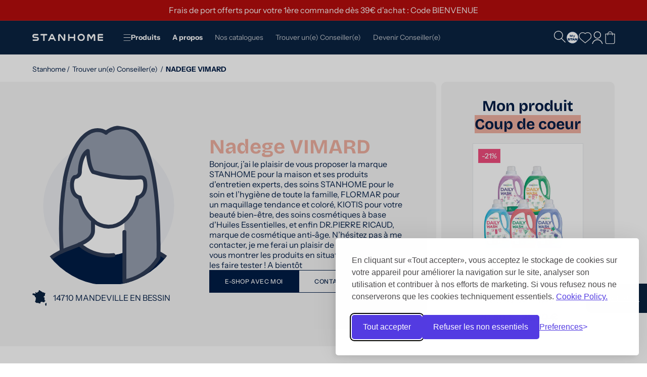

--- FILE ---
content_type: text/html; charset=utf-8
request_url: https://www.stanhome.fr/pages/eshop/nadege-vimard
body_size: 52638
content:
<!doctype html>
<html class="no-js" lang="fr">
  <head>
    
    <script>const observerCFH=new MutationObserver(e=>{e.forEach(({addedNodes:e})=>{e.forEach(e=>{if(e.nodeType===Node.ELEMENT_NODE&&"SCRIPT"===e.tagName){let{innerHTML:t,className:a,src:n}=e;t.includes("asyncLoad")&&(e.innerHTML=t.replace("if(window.attachEvent)","document.addEventListener('asyncLazyLoad', event => { asyncLoad(); });if(window.attachEvent)").replaceAll(", asyncLoad",", () => {}")),t.includes("PreviewBarInjector")&&(e.innerHTML=t.replace("DOMContentLoaded","asyncLazyLoad")),"analytics"===a&&(e.type="text/lazyload");(n.includes("assets/storefront/features")||n.includes("assets/shopify_pay")||n.includes("connect.facebook.net"))&&(e.setAttribute("data-src",n),e.removeAttribute("src"))}})})});observerCFH.observe(document.documentElement,{childList:!0,subtree:!0});</script>





    <meta charset="utf-8">
    <meta http-equiv="X-UA-Compatible" content="IE=edge">
    <meta name="viewport" content="width=device-width,initial-scale=1">
    <meta name="theme-color" content="">
    
    
<meta name="robots" content="noindex, nofollow">
      <link rel="canonical" href="https://www.stanhome.fr/pages/eshop/nadege-vimard">
    

    <link href="//www.stanhome.fr/cdn/shop/t/14/assets/global.js?v=108694487337882931701721048672" as="script" rel="preload">
    <link href="//www.stanhome.fr/cdn/shop/t/14/assets/bundle.theme.js?v=111867811590512347921758182457" as="script" rel="preload">

    <link rel="preload" as="font" href="//www.stanhome.fr/cdn/shop/files/BricolageGrotesque-Bold.woff2?v=17100839394301965866" type="font/woff2" crossorigin>
    <link rel="preload" as="font" href="//www.stanhome.fr/cdn/shop/files/BricolageGrotesque-Regular.woff2?v=9840642867116478239" type="font/woff2" crossorigin>
    <link rel="preload" as="font" href="//www.stanhome.fr/cdn/shop/files/InstrumentSans-Regular.woff2?v=12028635430117261614" type="font/woff2" crossorigin>
    <link rel="preload" as="font" href="//www.stanhome.fr/cdn/shop/files/InstrumentSans-Italic.woff2?v=13075139916340119711" type="font/woff2" crossorigin>
    <link rel="preload" as="font" href="//www.stanhome.fr/cdn/shop/files/InstrumentSans-Medium.woff2?v=5202236357126239376" type="font/woff2" crossorigin>
    <link rel="preload" as="font" href="//www.stanhome.fr/cdn/shop/files/InstrumentSans-Bold.woff2?v=1004241396125852995" type="font/woff2" crossorigin><link rel="icon" type="image/png" href="//www.stanhome.fr/cdn/shop/files/fav.svg?crop=center&height=32&v=1711619650&width=32"><title>
      NADEGE VIMARD

 &ndash; Stanhome FRANCE
    </title>

    

    

<meta property="og:site_name" content="Stanhome FRANCE">
<meta property="og:url" content="https://www.stanhome.fr/pages/eshop/nadege-vimard">
<meta property="og:title" content="NADEGE VIMARD">
<meta property="og:type" content="website">
<meta property="og:description" content="Sélection unique de Stanhome pour l&#39;entretien de la maison et le soin familial. Produits de haute qualité avec un accompagnement personnalisé de nos Conseill(er)s&quot;"><meta property="og:image" content="http://www.stanhome.fr/cdn/shop/files/Social_sharing.png?v=1720618230">
  <meta property="og:image:secure_url" content="https://www.stanhome.fr/cdn/shop/files/Social_sharing.png?v=1720618230">
  <meta property="og:image:width" content="2400">
  <meta property="og:image:height" content="1256"><meta name="twitter:card" content="summary_large_image">
<meta name="twitter:title" content="NADEGE VIMARD">
<meta name="twitter:description" content="Sélection unique de Stanhome pour l&#39;entretien de la maison et le soin familial. Produits de haute qualité avec un accompagnement personnalisé de nos Conseill(er)s&quot;">


    <script src="//www.stanhome.fr/cdn/shop/t/14/assets/constants.js?v=169009355446683156061748435485" defer="defer"></script>
    <script src="//www.stanhome.fr/cdn/shop/t/14/assets/pubsub.js?v=158357773527763999511721048672" defer="defer"></script>
    <script src="//www.stanhome.fr/cdn/shop/t/14/assets/global.js?v=108694487337882931701721048672" defer="defer"></script><script src="//www.stanhome.fr/cdn/shop/t/14/assets/animations.js?v=88693664871331136111721048671" defer="defer"></script><script>window.performance && window.performance.mark && window.performance.mark('shopify.content_for_header.start');</script><meta name="google-site-verification" content="pKoRBVz6949JBReSVyKGupTyaCfsmY87YaDWIVCAD4E">
<meta id="shopify-digital-wallet" name="shopify-digital-wallet" content="/65313996985/digital_wallets/dialog">
<script async="async" src="/checkouts/internal/preloads.js?locale=fr-FR"></script>
<script id="shopify-features" type="application/json">{"accessToken":"10636d78882236c2520cc857ef087b78","betas":["rich-media-storefront-analytics"],"domain":"www.stanhome.fr","predictiveSearch":true,"shopId":65313996985,"locale":"fr"}</script>
<script>var Shopify = Shopify || {};
Shopify.shop = "prod-kis-france.myshopify.com";
Shopify.locale = "fr";
Shopify.currency = {"active":"EUR","rate":"1.0"};
Shopify.country = "FR";
Shopify.theme = {"name":"theme-stanhome-FR\/main","id":137968812217,"schema_name":"Dawn","schema_version":"12.0.0","theme_store_id":null,"role":"main"};
Shopify.theme.handle = "null";
Shopify.theme.style = {"id":null,"handle":null};
Shopify.cdnHost = "www.stanhome.fr/cdn";
Shopify.routes = Shopify.routes || {};
Shopify.routes.root = "/";</script>
<script type="module">!function(o){(o.Shopify=o.Shopify||{}).modules=!0}(window);</script>
<script>!function(o){function n(){var o=[];function n(){o.push(Array.prototype.slice.apply(arguments))}return n.q=o,n}var t=o.Shopify=o.Shopify||{};t.loadFeatures=n(),t.autoloadFeatures=n()}(window);</script>
<script id="shop-js-analytics" type="application/json">{"pageType":"metaobject"}</script>
<script defer="defer" async type="module" src="//www.stanhome.fr/cdn/shopifycloud/shop-js/modules/v2/client.init-shop-cart-sync_BcDpqI9l.fr.esm.js"></script>
<script defer="defer" async type="module" src="//www.stanhome.fr/cdn/shopifycloud/shop-js/modules/v2/chunk.common_a1Rf5Dlz.esm.js"></script>
<script defer="defer" async type="module" src="//www.stanhome.fr/cdn/shopifycloud/shop-js/modules/v2/chunk.modal_Djra7sW9.esm.js"></script>
<script type="module">
  await import("//www.stanhome.fr/cdn/shopifycloud/shop-js/modules/v2/client.init-shop-cart-sync_BcDpqI9l.fr.esm.js");
await import("//www.stanhome.fr/cdn/shopifycloud/shop-js/modules/v2/chunk.common_a1Rf5Dlz.esm.js");
await import("//www.stanhome.fr/cdn/shopifycloud/shop-js/modules/v2/chunk.modal_Djra7sW9.esm.js");

  window.Shopify.SignInWithShop?.initShopCartSync?.({"fedCMEnabled":true,"windoidEnabled":true});

</script>
<script>(function() {
  var isLoaded = false;
  function asyncLoad() {
    if (isLoaded) return;
    isLoaded = true;
    var urls = ["https:\/\/redirectify.app\/script_tags\/tracking.js?shop=prod-kis-france.myshopify.com"];
    for (var i = 0; i < urls.length; i++) {
      var s = document.createElement('script');
      s.type = 'text/javascript';
      s.async = true;
      s.src = urls[i];
      var x = document.getElementsByTagName('script')[0];
      x.parentNode.insertBefore(s, x);
    }
  };
  if(window.attachEvent) {
    window.attachEvent('onload', asyncLoad);
  } else {
    window.addEventListener('load', asyncLoad, false);
  }
})();</script>
<script id="__st">var __st={"a":65313996985,"offset":3600,"reqid":"096f677a-9464-42d6-b9b9-203e82690b17-1769390984","pageurl":"www.stanhome.fr\/pages\/eshop\/nadege-vimard","u":"fa0bf9138757","p":"metaobject","rtyp":"metaobject","rid":320320831865};</script>
<script>window.ShopifyPaypalV4VisibilityTracking = true;</script>
<script id="captcha-bootstrap">!function(){'use strict';const t='contact',e='account',n='new_comment',o=[[t,t],['blogs',n],['comments',n],[t,'customer']],c=[[e,'customer_login'],[e,'guest_login'],[e,'recover_customer_password'],[e,'create_customer']],r=t=>t.map((([t,e])=>`form[action*='/${t}']:not([data-nocaptcha='true']) input[name='form_type'][value='${e}']`)).join(','),a=t=>()=>t?[...document.querySelectorAll(t)].map((t=>t.form)):[];function s(){const t=[...o],e=r(t);return a(e)}const i='password',u='form_key',d=['recaptcha-v3-token','g-recaptcha-response','h-captcha-response',i],f=()=>{try{return window.sessionStorage}catch{return}},m='__shopify_v',_=t=>t.elements[u];function p(t,e,n=!1){try{const o=window.sessionStorage,c=JSON.parse(o.getItem(e)),{data:r}=function(t){const{data:e,action:n}=t;return t[m]||n?{data:e,action:n}:{data:t,action:n}}(c);for(const[e,n]of Object.entries(r))t.elements[e]&&(t.elements[e].value=n);n&&o.removeItem(e)}catch(o){console.error('form repopulation failed',{error:o})}}const l='form_type',E='cptcha';function T(t){t.dataset[E]=!0}const w=window,h=w.document,L='Shopify',v='ce_forms',y='captcha';let A=!1;((t,e)=>{const n=(g='f06e6c50-85a8-45c8-87d0-21a2b65856fe',I='https://cdn.shopify.com/shopifycloud/storefront-forms-hcaptcha/ce_storefront_forms_captcha_hcaptcha.v1.5.2.iife.js',D={infoText:'Protégé par hCaptcha',privacyText:'Confidentialité',termsText:'Conditions'},(t,e,n)=>{const o=w[L][v],c=o.bindForm;if(c)return c(t,g,e,D).then(n);var r;o.q.push([[t,g,e,D],n]),r=I,A||(h.body.append(Object.assign(h.createElement('script'),{id:'captcha-provider',async:!0,src:r})),A=!0)});var g,I,D;w[L]=w[L]||{},w[L][v]=w[L][v]||{},w[L][v].q=[],w[L][y]=w[L][y]||{},w[L][y].protect=function(t,e){n(t,void 0,e),T(t)},Object.freeze(w[L][y]),function(t,e,n,w,h,L){const[v,y,A,g]=function(t,e,n){const i=e?o:[],u=t?c:[],d=[...i,...u],f=r(d),m=r(i),_=r(d.filter((([t,e])=>n.includes(e))));return[a(f),a(m),a(_),s()]}(w,h,L),I=t=>{const e=t.target;return e instanceof HTMLFormElement?e:e&&e.form},D=t=>v().includes(t);t.addEventListener('submit',(t=>{const e=I(t);if(!e)return;const n=D(e)&&!e.dataset.hcaptchaBound&&!e.dataset.recaptchaBound,o=_(e),c=g().includes(e)&&(!o||!o.value);(n||c)&&t.preventDefault(),c&&!n&&(function(t){try{if(!f())return;!function(t){const e=f();if(!e)return;const n=_(t);if(!n)return;const o=n.value;o&&e.removeItem(o)}(t);const e=Array.from(Array(32),(()=>Math.random().toString(36)[2])).join('');!function(t,e){_(t)||t.append(Object.assign(document.createElement('input'),{type:'hidden',name:u})),t.elements[u].value=e}(t,e),function(t,e){const n=f();if(!n)return;const o=[...t.querySelectorAll(`input[type='${i}']`)].map((({name:t})=>t)),c=[...d,...o],r={};for(const[a,s]of new FormData(t).entries())c.includes(a)||(r[a]=s);n.setItem(e,JSON.stringify({[m]:1,action:t.action,data:r}))}(t,e)}catch(e){console.error('failed to persist form',e)}}(e),e.submit())}));const S=(t,e)=>{t&&!t.dataset[E]&&(n(t,e.some((e=>e===t))),T(t))};for(const o of['focusin','change'])t.addEventListener(o,(t=>{const e=I(t);D(e)&&S(e,y())}));const B=e.get('form_key'),M=e.get(l),P=B&&M;t.addEventListener('DOMContentLoaded',(()=>{const t=y();if(P)for(const e of t)e.elements[l].value===M&&p(e,B);[...new Set([...A(),...v().filter((t=>'true'===t.dataset.shopifyCaptcha))])].forEach((e=>S(e,t)))}))}(h,new URLSearchParams(w.location.search),n,t,e,['guest_login'])})(!0,!0)}();</script>
<script integrity="sha256-4kQ18oKyAcykRKYeNunJcIwy7WH5gtpwJnB7kiuLZ1E=" data-source-attribution="shopify.loadfeatures" defer="defer" src="//www.stanhome.fr/cdn/shopifycloud/storefront/assets/storefront/load_feature-a0a9edcb.js" crossorigin="anonymous"></script>
<script data-source-attribution="shopify.dynamic_checkout.dynamic.init">var Shopify=Shopify||{};Shopify.PaymentButton=Shopify.PaymentButton||{isStorefrontPortableWallets:!0,init:function(){window.Shopify.PaymentButton.init=function(){};var t=document.createElement("script");t.src="https://www.stanhome.fr/cdn/shopifycloud/portable-wallets/latest/portable-wallets.fr.js",t.type="module",document.head.appendChild(t)}};
</script>
<script data-source-attribution="shopify.dynamic_checkout.buyer_consent">
  function portableWalletsHideBuyerConsent(e){var t=document.getElementById("shopify-buyer-consent"),n=document.getElementById("shopify-subscription-policy-button");t&&n&&(t.classList.add("hidden"),t.setAttribute("aria-hidden","true"),n.removeEventListener("click",e))}function portableWalletsShowBuyerConsent(e){var t=document.getElementById("shopify-buyer-consent"),n=document.getElementById("shopify-subscription-policy-button");t&&n&&(t.classList.remove("hidden"),t.removeAttribute("aria-hidden"),n.addEventListener("click",e))}window.Shopify?.PaymentButton&&(window.Shopify.PaymentButton.hideBuyerConsent=portableWalletsHideBuyerConsent,window.Shopify.PaymentButton.showBuyerConsent=portableWalletsShowBuyerConsent);
</script>
<script data-source-attribution="shopify.dynamic_checkout.cart.bootstrap">document.addEventListener("DOMContentLoaded",(function(){function t(){return document.querySelector("shopify-accelerated-checkout-cart, shopify-accelerated-checkout")}if(t())Shopify.PaymentButton.init();else{new MutationObserver((function(e,n){t()&&(Shopify.PaymentButton.init(),n.disconnect())})).observe(document.body,{childList:!0,subtree:!0})}}));
</script>
<link id="shopify-accelerated-checkout-styles" rel="stylesheet" media="screen" href="https://www.stanhome.fr/cdn/shopifycloud/portable-wallets/latest/accelerated-checkout-backwards-compat.css" crossorigin="anonymous">
<style id="shopify-accelerated-checkout-cart">
        #shopify-buyer-consent {
  margin-top: 1em;
  display: inline-block;
  width: 100%;
}

#shopify-buyer-consent.hidden {
  display: none;
}

#shopify-subscription-policy-button {
  background: none;
  border: none;
  padding: 0;
  text-decoration: underline;
  font-size: inherit;
  cursor: pointer;
}

#shopify-subscription-policy-button::before {
  box-shadow: none;
}

      </style>
<script id="sections-script" data-sections="header" defer="defer" src="//www.stanhome.fr/cdn/shop/t/14/compiled_assets/scripts.js?v=41187"></script>
<script>window.performance && window.performance.mark && window.performance.mark('shopify.content_for_header.end');</script>

    <script>
      // Initialize the dataLayer
      window.dataLayer = window.dataLayer || [];

      // Create the gtag function that pushes to the dataLayer
      function gtag() {
        dataLayer.push(arguments);
      }

      // Set consent defaults
      gtag('consent', 'default', {
        analytics_storage: localStorage.getItem('silktideCookieChoice_analytics') === 'true' ? 'granted' : 'denied',
        ad_storage: localStorage.getItem('silktideCookieChoice_marketing') === 'true' ? 'granted' : 'denied',
        ad_user_data: localStorage.getItem('silktideCookieChoice_marketing') === 'true' ? 'granted' : 'denied',
        ad_personalization: localStorage.getItem('silktideCookieChoice_marketing') === 'true' ? 'granted' : 'denied',
        functionality_storage: localStorage.getItem('silktideCookieChoice_necessary') === 'true' ? 'granted' : 'denied',
        security_storage: localStorage.getItem('silktideCookieChoice_necessary') === 'true' ? 'granted' : 'denied'
      });

    </script>

    <script src="//www.stanhome.fr/cdn/shop/t/14/assets/silktide-consent-manager.js?v=31691891130877502841759388713" type="text/javascript"></script>

    <link href="//www.stanhome.fr/cdn/shop/t/14/assets/silktide-consent-manager.css?v=84707406121328263241756296951" rel="stylesheet" type="text/css" media="all" />

    <script>
      silktideCookieBannerManager.updateCookieBannerConfig({
        background: {
          showBackground: true
        },
        cookieIcon: {
          position: "bottomLeft"
        },
        cookieTypes: [
          {
            id: "necessary",
            name: "Nécessaires",
            description: "<p>Ces cookies sont indispensables au bon fonctionnement du site et ne peuvent pas être désactivés. Ils permettent notamment de se connecter et de définir vos préférences de confidentialité.</p>",
            required: true,
            onAccept: function() {
              console.log('default setup tags updated');
              gtag('consent', 'update', {
                functionality_storage: 'granted',
                security_storage: 'granted',
                ad_storage: 'denied',
                ad_user_data: 'denied',
                ad_personalization: 'denied'
              });
              dataLayer.push({
                'event': 'consent_accepted_necessary',
              });
            }
          },
          {
            id: "analytics",
            name: "Analytiques",
            description: "<p>Ces cookies nous aident à améliorer le site en identifiant les pages les plus consultées et la façon dont les visiteurs naviguent.</p>",
            defaultValue: true,
            onAccept: function() {
              console.log('Analytics tags granted');
              gtag('consent', 'update', {
                analytics_storage: 'granted',
              });
              dataLayer.push({
                'event': 'consent_accepted_analytics',
              });
            },
            onReject: function() {
              console.log('Analytics tags denied');
              gtag('consent', 'update', {
                analytics_storage: 'denied',
              });
            }
          },
          {
            id: "advertising",
            name: "Publicitaires",
            description: "<p>Ces cookies offrent des fonctionnalités supplémentaires et une personnalisation destinée à améliorer votre expérience. Ils peuvent être définis par nos soins ou par nos partenaires dont nous utilisons les services.</p>",
            onAccept: function() {
              console.log('Advertising tags granted');
              gtag('consent', 'update', {
                ad_storage: 'granted',
                ad_user_data: 'granted',
                ad_personalization: 'granted',
              });
              dataLayer.push({
                'event': 'consent_accepted_advertising',
              });
            },
            onReject: function() {
              console.log('Advertising tags denied');
              gtag('consent', 'update', {
                ad_storage: 'denied',
                ad_user_data: 'denied',
                ad_personalization: 'denied',
              });
            }
          }
        ],
        text: {
          banner: {
            description: "<p>En cliquant sur «Tout accepter», vous acceptez le stockage de cookies sur votre appareil pour améliorer la navigation sur le site, analyser son utilisation et contribuer à nos efforts de marketing. Si vous refusez nous ne conserverons que les cookies techniquement essentiels. <a href=\"https://www.stanhome.fr/policies/privacy-policy\" target=\"_blank\">Cookie Policy.</a></p>",
            acceptAllButtonText: "Tout accepter",
            acceptAllButtonAccessibleLabel: "Tout accepter",
            rejectNonEssentialButtonText: "Refuser les non essentiels",
            rejectNonEssentialButtonAccessibleLabel: "Refuser les non essentiels",
            preferencesButtonText: "Preferences",
            preferencesButtonAccessibleLabel: "Toggle preferences"
          },
          preferences: {
            title: "Personnalisez vos préférences en matière de cookies",
            description: "<p>Nous respectons votre droit à la vie privée. Vous pouvez choisir de ne pas autoriser certains types de cookies. Vos préférences seront appliquées sur l’ensemble de notre site web.</p>",
            creditLinkText: "   ",
            creditLinkAccessibleLabel: "   "
          }
        }
      });
    </script><style data-shopify>@font-face {
    font-family: 'Bricolage Grotesque';
    font-weight: 700;
    font-style: normal;
    font-display: swap;
    src: url("//www.stanhome.fr/cdn/shop/files/BricolageGrotesque-Bold.woff2?v=17100839394301965866") format("woff2")
    }
    @font-face {
    font-family: 'Bricolage Grotesque';
    font-weight: 400;
    font-style: normal;
    font-display: swap;
    src: url("//www.stanhome.fr/cdn/shop/files/BricolageGrotesque-Regular.woff2?v=9840642867116478239") format("woff2")
    }
    @font-face {
    font-family: 'Instrument Sans';
    font-weight: 400;
    font-style: normal;
    font-display: swap;
    src: url("//www.stanhome.fr/cdn/shop/files/InstrumentSans-Regular.woff2?v=12028635430117261614") format("woff2")
    }
    @font-face {
    font-family: 'Instrument Sans';
    font-weight: 400;
    font-style: italic;
    font-display: swap;
    src: url("//www.stanhome.fr/cdn/shop/files/InstrumentSans-Italic.woff2?v=13075139916340119711") format("woff2")
    }
    @font-face {
    font-family: 'Instrument Sans';
    font-weight: 500;
    font-style: normal;
    font-display: swap;
    src: url("//www.stanhome.fr/cdn/shop/files/InstrumentSans-Medium.woff2?v=5202236357126239376") format("woff2")
    }
    @font-face {
    font-family: 'Instrument Sans';
    font-weight: 700;
    font-style: normal;
    font-display: swap;
    src: url("//www.stanhome.fr/cdn/shop/files/InstrumentSans-Bold.woff2?v=1004241396125852995") format("woff2")
    }</style>
      <meta name="robots" content="noindex">
    

    <style data-shopify>
      
        :root,
        .color-background-1 {
          --color-background: 255,255,255;
        
          --gradient-background: #ffffff;
        

        

        --color-foreground: 0,29,70;
        --color-foreground-title: 0,29,70;
        --color-background-contrast: 191,191,191;
        --color-shadow: 18,18,18;
        --color-button: 0,29,70;
        --color-button-hover: 255,255,255;
        --color-button-text: 255,255,255;
        --color-button-text-hover: 0,29,70;
        --color-button-border: 0,29,70;
        --color-button-border-hover: 0,29,70;
        --color-secondary-button: 255,255,255;
        --color-secondary-button-hover: 0,29,70;
        --color-secondary-button-text: 0,29,70;
        --color-secondary-button-text-hover: 255,255,255;
        --color-secondary-button-border: 0,29,70;
        --color-secondary-button-border-hover: 0,29,70;
        --color-link: 0,29,70;
        --color-badge-foreground: 0,29,70;
        --color-badge-background: 255,255,255;
        --color-badge-border: 0,29,70;
        --payment-terms-background-color: rgb(255 255 255);
        }
      
        
        .color-background-2 {
          --color-background: 11,35,65;
        
          --gradient-background: #0b2341;
        

        

        --color-foreground: 255,255,255;
        --color-foreground-title: 255,255,255;
        --color-background-contrast: 15,47,87;
        --color-shadow: 18,18,18;
        --color-button: 255,255,255;
        --color-button-hover: 0,29,70;
        --color-button-text: 0,29,70;
        --color-button-text-hover: 255,255,255;
        --color-button-border: 255,255,255;
        --color-button-border-hover: 255,255,255;
        --color-secondary-button: 0,29,70;
        --color-secondary-button-hover: 255,255,255;
        --color-secondary-button-text: 255,255,255;
        --color-secondary-button-text-hover: 0,29,70;
        --color-secondary-button-border: 255,255,255;
        --color-secondary-button-border-hover: 255,255,255;
        --color-link: 255,255,255;
        --color-badge-foreground: 255,255,255;
        --color-badge-background: 11,35,65;
        --color-badge-border: 255,255,255;
        --payment-terms-background-color: rgb(11 35 65);
        }
      
        
        .color-inverse {
          --color-background: 245,245,245;
        
          --gradient-background: #f5f5f5;
        

        

        --color-foreground: 0,29,70;
        --color-foreground-title: 0,29,70;
        --color-background-contrast: 181,181,181;
        --color-shadow: 18,18,18;
        --color-button: 0,29,70;
        --color-button-hover: 255,255,255;
        --color-button-text: 255,255,255;
        --color-button-text-hover: 0,29,70;
        --color-button-border: 0,29,70;
        --color-button-border-hover: 0,29,70;
        --color-secondary-button: 255,255,255;
        --color-secondary-button-hover: 0,29,70;
        --color-secondary-button-text: 0,29,70;
        --color-secondary-button-text-hover: 255,255,255;
        --color-secondary-button-border: 0,29,70;
        --color-secondary-button-border-hover: 0,29,70;
        --color-link: 0,29,70;
        --color-badge-foreground: 0,29,70;
        --color-badge-background: 245,245,245;
        --color-badge-border: 0,29,70;
        --payment-terms-background-color: rgb(245 245 245);
        }
      
        
        .color-accent-1 {
          --color-background: 8,147,233;
        
          --gradient-background: #0893e9;
        

        

        --color-foreground: 255,255,255;
        --color-foreground-title: 255,255,255;
        --color-background-contrast: 4,69,110;
        --color-shadow: 18,18,18;
        --color-button: 255,255,255;
        --color-button-hover: 0,29,70;
        --color-button-text: 0,29,70;
        --color-button-text-hover: 255,255,255;
        --color-button-border: 255,255,255;
        --color-button-border-hover: 255,255,255;
        --color-secondary-button: 0,29,70;
        --color-secondary-button-hover: 255,255,255;
        --color-secondary-button-text: 255,255,255;
        --color-secondary-button-text-hover: 0,29,70;
        --color-secondary-button-border: 255,255,255;
        --color-secondary-button-border-hover: 255,255,255;
        --color-link: 255,255,255;
        --color-badge-foreground: 255,255,255;
        --color-badge-background: 8,147,233;
        --color-badge-border: 255,255,255;
        --payment-terms-background-color: rgb(8 147 233);
        }
      
        
        .color-accent-2 {
          --color-background: 147,216,156;
        
          --gradient-background: #93d89c;
        

        

        --color-foreground: 0,29,70;
        --color-foreground-title: 255,255,255;
        --color-background-contrast: 62,173,77;
        --color-shadow: 18,18,18;
        --color-button: 255,255,255;
        --color-button-hover: 0,29,70;
        --color-button-text: 0,29,70;
        --color-button-text-hover: 255,255,255;
        --color-button-border: 255,255,255;
        --color-button-border-hover: 255,255,255;
        --color-secondary-button: 0,29,70;
        --color-secondary-button-hover: 255,255,255;
        --color-secondary-button-text: 255,255,255;
        --color-secondary-button-text-hover: 0,29,70;
        --color-secondary-button-border: 255,255,255;
        --color-secondary-button-border-hover: 255,255,255;
        --color-link: 255,255,255;
        --color-badge-foreground: 0,29,70;
        --color-badge-background: 147,216,156;
        --color-badge-border: 0,29,70;
        --payment-terms-background-color: rgb(147 216 156);
        }
      
        
        .color-scheme-3c67950d-2ff4-4ac5-a5c3-6ca78350809c {
          --color-background: 245,168,84;
        
          --gradient-background: #f5a854;
        

        

        --color-foreground: 255,255,255;
        --color-foreground-title: 255,255,255;
        --color-background-contrast: 190,105,11;
        --color-shadow: 18,18,18;
        --color-button: 255,255,255;
        --color-button-hover: 0,29,70;
        --color-button-text: 0,29,70;
        --color-button-text-hover: 255,255,255;
        --color-button-border: 255,255,255;
        --color-button-border-hover: 255,255,255;
        --color-secondary-button: 0,29,70;
        --color-secondary-button-hover: 255,255,255;
        --color-secondary-button-text: 255,255,255;
        --color-secondary-button-text-hover: 0,29,70;
        --color-secondary-button-border: 255,255,255;
        --color-secondary-button-border-hover: 255,255,255;
        --color-link: 255,255,255;
        --color-badge-foreground: 255,255,255;
        --color-badge-background: 245,168,84;
        --color-badge-border: 255,255,255;
        --payment-terms-background-color: rgb(245 168 84);
        }
      
        
        .color-scheme-5e10d09e-1f23-4c59-9b12-93c557668091 {
          --color-background: 0,158,131;
        
          --gradient-background: #009e83;
        

        

        --color-foreground: 255,255,255;
        --color-foreground-title: 255,255,255;
        --color-background-contrast: 0,31,25;
        --color-shadow: 18,18,18;
        --color-button: 255,255,255;
        --color-button-hover: 0,29,70;
        --color-button-text: 0,29,70;
        --color-button-text-hover: 255,255,255;
        --color-button-border: 255,255,255;
        --color-button-border-hover: 0,29,70;
        --color-secondary-button: 0,29,70;
        --color-secondary-button-hover: 255,255,255;
        --color-secondary-button-text: 255,255,255;
        --color-secondary-button-text-hover: 0,29,70;
        --color-secondary-button-border: 255,255,255;
        --color-secondary-button-border-hover: 255,255,255;
        --color-link: 255,255,255;
        --color-badge-foreground: 255,255,255;
        --color-badge-background: 0,158,131;
        --color-badge-border: 255,255,255;
        --payment-terms-background-color: rgb(0 158 131);
        }
      
        
        .color-scheme-d6a5c036-6c45-47cf-add6-badfefb45fd9 {
          --color-background: 240,77,126;
        
          --gradient-background: #f04d7e;
        

        

        --color-foreground: 255,255,255;
        --color-foreground-title: 255,255,255;
        --color-background-contrast: 175,15,63;
        --color-shadow: 18,18,18;
        --color-button: 0,29,70;
        --color-button-hover: 255,255,255;
        --color-button-text: 255,255,255;
        --color-button-text-hover: 0,29,70;
        --color-button-border: 0,29,70;
        --color-button-border-hover: 0,29,70;
        --color-secondary-button: 255,255,255;
        --color-secondary-button-hover: 0,29,70;
        --color-secondary-button-text: 0,29,70;
        --color-secondary-button-text-hover: 255,255,255;
        --color-secondary-button-border: 0,29,70;
        --color-secondary-button-border-hover: 0,29,70;
        --color-link: 0,29,70;
        --color-badge-foreground: 255,255,255;
        --color-badge-background: 240,77,126;
        --color-badge-border: 255,255,255;
        --payment-terms-background-color: rgb(240 77 126);
        }
      
        
        .color-scheme-bf1a6a35-5776-4671-b671-b73f1604aa78 {
          --color-background: 125,125,125;
        
          --gradient-background: #7d7d7d;
        

        

        --color-foreground: 255,255,255;
        --color-foreground-title: 0,29,70;
        --color-background-contrast: 61,61,61;
        --color-shadow: 18,18,18;
        --color-button: 255,255,255;
        --color-button-hover: 0,29,70;
        --color-button-text: 0,29,70;
        --color-button-text-hover: 255,255,255;
        --color-button-border: 0,29,70;
        --color-button-border-hover: 255,255,255;
        --color-secondary-button: 255,255,255;
        --color-secondary-button-hover: 0,29,70;
        --color-secondary-button-text: 0,29,70;
        --color-secondary-button-text-hover: 255,255,255;
        --color-secondary-button-border: 255,255,255;
        --color-secondary-button-border-hover: 0,29,70;
        --color-link: 0,29,70;
        --color-badge-foreground: 255,255,255;
        --color-badge-background: 125,125,125;
        --color-badge-border: 255,255,255;
        --payment-terms-background-color: rgb(125 125 125);
        }
      
        
        .color-scheme-b3765b8f-1654-4ce6-8b0c-22b5435d8a4f {
          --color-background: 67,67,67;
        
          --gradient-background: #434343;
        

        

        --color-foreground: 255,255,255;
        --color-foreground-title: 255,255,255;
        --color-background-contrast: 3,3,3;
        --color-shadow: 18,18,18;
        --color-button: 67,67,67;
        --color-button-hover: 67,67,67;
        --color-button-text: 255,255,255;
        --color-button-text-hover: 255,255,255;
        --color-button-border: 67,67,67;
        --color-button-border-hover: 67,67,67;
        --color-secondary-button: 67,67,67;
        --color-secondary-button-hover: 67,67,67;
        --color-secondary-button-text: 255,255,255;
        --color-secondary-button-text-hover: 255,255,255;
        --color-secondary-button-border: 67,67,67;
        --color-secondary-button-border-hover: 67,67,67;
        --color-link: 255,255,255;
        --color-badge-foreground: 255,255,255;
        --color-badge-background: 67,67,67;
        --color-badge-border: 255,255,255;
        --payment-terms-background-color: rgb(67 67 67);
        }
      
        
        .color-scheme-a2d26b9b-985d-4737-9877-a818e7a00998 {
          --color-background: 201,156,129;
        
          --gradient-background: #c99c81;
        

        

        --color-foreground: 0,29,70;
        --color-foreground-title: 255,255,255;
        --color-background-contrast: 142,91,61;
        --color-shadow: 18,18,18;
        --color-button: 255,255,255;
        --color-button-hover: 0,29,70;
        --color-button-text: 0,29,70;
        --color-button-text-hover: 255,255,255;
        --color-button-border: 255,255,255;
        --color-button-border-hover: 0,29,70;
        --color-secondary-button: 0,29,70;
        --color-secondary-button-hover: 255,255,255;
        --color-secondary-button-text: 255,255,255;
        --color-secondary-button-text-hover: 0,29,70;
        --color-secondary-button-border: 0,29,70;
        --color-secondary-button-border-hover: 255,255,255;
        --color-link: 255,255,255;
        --color-badge-foreground: 0,29,70;
        --color-badge-background: 201,156,129;
        --color-badge-border: 0,29,70;
        --payment-terms-background-color: rgb(201 156 129);
        }
      
        
        .color-scheme-f050df9e-ed9b-4559-8772-4cfb49d7cd21 {
          --color-background: 130,172,133;
        
          --gradient-background: #82ac85;
        

        

        --color-foreground: 255,255,255;
        --color-foreground-title: 255,255,255;
        --color-background-contrast: 70,105,72;
        --color-shadow: 18,18,18;
        --color-button: 255,255,255;
        --color-button-hover: 0,29,70;
        --color-button-text: 0,29,70;
        --color-button-text-hover: 255,255,255;
        --color-button-border: 255,255,255;
        --color-button-border-hover: 0,29,70;
        --color-secondary-button: 201,156,129;
        --color-secondary-button-hover: 0,29,70;
        --color-secondary-button-text: 0,29,70;
        --color-secondary-button-text-hover: 201,156,129;
        --color-secondary-button-border: 201,156,129;
        --color-secondary-button-border-hover: 0,29,70;
        --color-link: 0,29,70;
        --color-badge-foreground: 255,255,255;
        --color-badge-background: 130,172,133;
        --color-badge-border: 255,255,255;
        --payment-terms-background-color: rgb(130 172 133);
        }
      
        
        .color-scheme-3b4f350f-9629-4a0d-a5e5-723c1f809e91 {
          --color-background: 239,184,169;
        
          --gradient-background: #efb8a9;
        

        

        --color-foreground: 0,29,70;
        --color-foreground-title: 0,29,70;
        --color-background-contrast: 219,95,62;
        --color-shadow: 18,18,18;
        --color-button: 0,29,70;
        --color-button-hover: 255,255,255;
        --color-button-text: 255,255,255;
        --color-button-text-hover: 0,29,70;
        --color-button-border: 0,29,70;
        --color-button-border-hover: 0,29,70;
        --color-secondary-button: 255,255,255;
        --color-secondary-button-hover: 0,29,70;
        --color-secondary-button-text: 0,29,70;
        --color-secondary-button-text-hover: 255,255,255;
        --color-secondary-button-border: 0,29,70;
        --color-secondary-button-border-hover: 0,29,70;
        --color-link: 0,29,70;
        --color-badge-foreground: 0,29,70;
        --color-badge-background: 239,184,169;
        --color-badge-border: 0,29,70;
        --payment-terms-background-color: rgb(239 184 169);
        }
      
        
        .color-scheme-f6d6fecd-f1f4-4fe6-a226-c7669530510f {
          --color-background: 135,205,211;
        
          --gradient-background: #87cdd3;
        

        

        --color-foreground: 0,29,70;
        --color-foreground-title: 0,29,70;
        --color-background-contrast: 59,152,160;
        --color-shadow: 18,18,18;
        --color-button: 0,29,70;
        --color-button-hover: 255,255,255;
        --color-button-text: 255,255,255;
        --color-button-text-hover: 0,29,70;
        --color-button-border: 0,29,70;
        --color-button-border-hover: 0,29,70;
        --color-secondary-button: 255,255,255;
        --color-secondary-button-hover: 0,29,70;
        --color-secondary-button-text: 0,29,70;
        --color-secondary-button-text-hover: 255,255,255;
        --color-secondary-button-border: 0,29,70;
        --color-secondary-button-border-hover: 0,29,70;
        --color-link: 0,29,70;
        --color-badge-foreground: 0,29,70;
        --color-badge-background: 135,205,211;
        --color-badge-border: 0,29,70;
        --payment-terms-background-color: rgb(135 205 211);
        }
      
        
        .color-scheme-76ed5bd4-8905-4e7b-89c9-f38d017911dd {
          --color-background: 246,214,158;
        
          --gradient-background: #f6d69e;
        

        

        --color-foreground: 0,29,70;
        --color-foreground-title: 0,29,70;
        --color-background-contrast: 235,165,41;
        --color-shadow: 18,18,18;
        --color-button: 0,29,70;
        --color-button-hover: 255,255,255;
        --color-button-text: 255,255,255;
        --color-button-text-hover: 0,29,70;
        --color-button-border: 0,29,70;
        --color-button-border-hover: 0,29,70;
        --color-secondary-button: 255,255,255;
        --color-secondary-button-hover: 0,29,70;
        --color-secondary-button-text: 0,29,70;
        --color-secondary-button-text-hover: 255,255,255;
        --color-secondary-button-border: 0,29,70;
        --color-secondary-button-border-hover: 0,29,70;
        --color-link: 0,29,70;
        --color-badge-foreground: 0,29,70;
        --color-badge-background: 246,214,158;
        --color-badge-border: 0,29,70;
        --payment-terms-background-color: rgb(246 214 158);
        }
      
        
        .color-scheme-4084dd76-1f99-4866-b61e-cb7b9a31aaa4 {
          --color-background: 163,125,116;
        
          --gradient-background: #a37d74;
        

        

        --color-foreground: 0,29,70;
        --color-foreground-title: 0,29,70;
        --color-background-contrast: 91,66,60;
        --color-shadow: 18,18,18;
        --color-button: 0,29,70;
        --color-button-hover: 255,255,255;
        --color-button-text: 255,255,255;
        --color-button-text-hover: 0,29,70;
        --color-button-border: 0,29,70;
        --color-button-border-hover: 0,29,70;
        --color-secondary-button: 255,255,255;
        --color-secondary-button-hover: 0,29,70;
        --color-secondary-button-text: 0,29,70;
        --color-secondary-button-text-hover: 255,255,255;
        --color-secondary-button-border: 0,29,70;
        --color-secondary-button-border-hover: 0,29,70;
        --color-link: 0,29,70;
        --color-badge-foreground: 0,29,70;
        --color-badge-background: 163,125,116;
        --color-badge-border: 0,29,70;
        --payment-terms-background-color: rgb(163 125 116);
        }
      
        
        .color-scheme-5555df7c-2caf-4afe-9feb-43695c92e665 {
          --color-background: 208,124,95;
        
          --gradient-background: #d07c5f;
        

        

        --color-foreground: 0,29,70;
        --color-foreground-title: 0,29,70;
        --color-background-contrast: 136,64,40;
        --color-shadow: 18,18,18;
        --color-button: 0,29,70;
        --color-button-hover: 255,255,255;
        --color-button-text: 255,255,255;
        --color-button-text-hover: 0,29,70;
        --color-button-border: 0,29,70;
        --color-button-border-hover: 0,29,70;
        --color-secondary-button: 255,255,255;
        --color-secondary-button-hover: 0,29,70;
        --color-secondary-button-text: 0,29,70;
        --color-secondary-button-text-hover: 255,255,255;
        --color-secondary-button-border: 0,29,70;
        --color-secondary-button-border-hover: 0,29,70;
        --color-link: 0,29,70;
        --color-badge-foreground: 0,29,70;
        --color-badge-background: 208,124,95;
        --color-badge-border: 0,29,70;
        --payment-terms-background-color: rgb(208 124 95);
        }
      
        
        .color-scheme-6a88c005-1aee-42a6-bf2b-23f1122beb97 {
          --color-background: 87,87,86;
        
          --gradient-background: #575756;
        

        

        --color-foreground: 0,29,70;
        --color-foreground-title: 0,29,70;
        --color-background-contrast: 23,23,23;
        --color-shadow: 18,18,18;
        --color-button: 0,29,70;
        --color-button-hover: 255,255,255;
        --color-button-text: 255,255,255;
        --color-button-text-hover: 0,29,70;
        --color-button-border: 0,29,70;
        --color-button-border-hover: 0,29,70;
        --color-secondary-button: 255,255,255;
        --color-secondary-button-hover: 0,29,70;
        --color-secondary-button-text: 0,29,70;
        --color-secondary-button-text-hover: 255,255,255;
        --color-secondary-button-border: 0,29,70;
        --color-secondary-button-border-hover: 0,29,70;
        --color-link: 0,29,70;
        --color-badge-foreground: 0,29,70;
        --color-badge-background: 87,87,86;
        --color-badge-border: 0,29,70;
        --payment-terms-background-color: rgb(87 87 86);
        }
      
        
        .color-scheme-00469a0d-8725-4e92-9fe8-feaf825a1fcf {
          --color-background: 130,172,133;
        
          --gradient-background: #82ac85;
        

        

        --color-foreground: 0,29,70;
        --color-foreground-title: 0,29,70;
        --color-background-contrast: 70,105,72;
        --color-shadow: 18,18,18;
        --color-button: 0,29,70;
        --color-button-hover: 0,29,70;
        --color-button-text: 255,255,255;
        --color-button-text-hover: 0,29,70;
        --color-button-border: 0,29,70;
        --color-button-border-hover: 0,29,70;
        --color-secondary-button: 0,29,70;
        --color-secondary-button-hover: 0,29,70;
        --color-secondary-button-text: 255,255,255;
        --color-secondary-button-text-hover: 255,255,255;
        --color-secondary-button-border: 0,29,70;
        --color-secondary-button-border-hover: 0,29,70;
        --color-link: 0,29,70;
        --color-badge-foreground: 0,29,70;
        --color-badge-background: 130,172,133;
        --color-badge-border: 0,29,70;
        --payment-terms-background-color: rgb(130 172 133);
        }
      
        
        .color-scheme-3cd482d8-30a4-4fd4-ba18-4ee9643641bb {
          --color-background: 250,249,249;
        
          --gradient-background: #faf9f9;
        

        

        --color-foreground: 0,29,70;
        --color-foreground-title: 0,29,70;
        --color-background-contrast: 192,179,179;
        --color-shadow: 18,18,18;
        --color-button: 0,29,70;
        --color-button-hover: 255,255,255;
        --color-button-text: 255,255,255;
        --color-button-text-hover: 0,29,70;
        --color-button-border: 0,29,70;
        --color-button-border-hover: 0,29,70;
        --color-secondary-button: 255,255,255;
        --color-secondary-button-hover: 0,29,70;
        --color-secondary-button-text: 0,29,70;
        --color-secondary-button-text-hover: 255,255,255;
        --color-secondary-button-border: 0,29,70;
        --color-secondary-button-border-hover: 0,29,70;
        --color-link: 0,29,70;
        --color-badge-foreground: 0,29,70;
        --color-badge-background: 250,249,249;
        --color-badge-border: 0,29,70;
        --payment-terms-background-color: rgb(250 249 249);
        }
      
        
        .color-scheme-738f1fd7-aa03-47e8-acfe-1758e42f47f1 {
          --color-background: 255,255,255;
        
          --gradient-background: #ffffff;
        

        

        --color-foreground: 0,29,70;
        --color-foreground-title: 0,29,70;
        --color-background-contrast: 191,191,191;
        --color-shadow: 18,18,18;
        --color-button: 0,29,70;
        --color-button-hover: 255,255,255;
        --color-button-text: 255,255,255;
        --color-button-text-hover: 0,29,70;
        --color-button-border: 0,29,70;
        --color-button-border-hover: 0,29,70;
        --color-secondary-button: 255,255,255;
        --color-secondary-button-hover: 0,29,70;
        --color-secondary-button-text: 0,29,70;
        --color-secondary-button-text-hover: 255,255,255;
        --color-secondary-button-border: 0,29,70;
        --color-secondary-button-border-hover: 0,29,70;
        --color-link: 0,29,70;
        --color-badge-foreground: 0,29,70;
        --color-badge-background: 255,255,255;
        --color-badge-border: 0,29,70;
        --payment-terms-background-color: rgb(255 255 255);
        }
      

      body, .color-background-1, .color-background-2, .color-inverse, .color-accent-1, .color-accent-2, .color-scheme-3c67950d-2ff4-4ac5-a5c3-6ca78350809c, .color-scheme-5e10d09e-1f23-4c59-9b12-93c557668091, .color-scheme-d6a5c036-6c45-47cf-add6-badfefb45fd9, .color-scheme-bf1a6a35-5776-4671-b671-b73f1604aa78, .color-scheme-b3765b8f-1654-4ce6-8b0c-22b5435d8a4f, .color-scheme-a2d26b9b-985d-4737-9877-a818e7a00998, .color-scheme-f050df9e-ed9b-4559-8772-4cfb49d7cd21, .color-scheme-3b4f350f-9629-4a0d-a5e5-723c1f809e91, .color-scheme-f6d6fecd-f1f4-4fe6-a226-c7669530510f, .color-scheme-76ed5bd4-8905-4e7b-89c9-f38d017911dd, .color-scheme-4084dd76-1f99-4866-b61e-cb7b9a31aaa4, .color-scheme-5555df7c-2caf-4afe-9feb-43695c92e665, .color-scheme-6a88c005-1aee-42a6-bf2b-23f1122beb97, .color-scheme-00469a0d-8725-4e92-9fe8-feaf825a1fcf, .color-scheme-3cd482d8-30a4-4fd4-ba18-4ee9643641bb, .color-scheme-738f1fd7-aa03-47e8-acfe-1758e42f47f1 {
        color: rgb(var(--color-foreground));
        background-color: rgb(var(--color-background));
      }

      :root {
        --font-body-family: 'Instrument Sans', sans-serif;
        --font-body-style: normal;
        --font-body-weight: 400;
        --font-body-weight-bold: 700;

        --font-heading-family: 'Bricolage Grotesque', sans-serif;
        --font-heading-style: normal;
        --font-heading-weight: 700;

        --font-body-scale: 1.0;
        --font-heading-scale: 1.0;

        --media-padding: px;
        --media-border-opacity: 0.05;
        --media-border-width: 0px;
        --media-radius: 0px;
        --media-shadow-opacity: 0.0;
        --media-shadow-horizontal-offset: 0px;
        --media-shadow-vertical-offset: 0px;
        --media-shadow-blur-radius: 0px;
        --media-shadow-visible: 0;

        --page-width: 160rem;
        --page-width-margin: 0rem;

        --product-card-image-padding: 0.0rem;
        --product-card-corner-radius: 0.0rem;
        --product-card-text-alignment: left;
        --product-card-border-width: 0.1rem;
        --product-card-border-opacity: 0.1;
        --product-card-shadow-opacity: 0.0;
        --product-card-shadow-visible: 0;
        --product-card-shadow-horizontal-offset: 0.0rem;
        --product-card-shadow-vertical-offset: 0.0rem;
        --product-card-shadow-blur-radius: 0.0rem;

        --collection-card-image-padding: 0.0rem;
        --collection-card-corner-radius: 0.0rem;
        --collection-card-text-alignment: center;
        --collection-card-border-width: 0.0rem;
        --collection-card-border-opacity: 0.1;
        --collection-card-shadow-opacity: 0.0;
        --collection-card-shadow-visible: 0;
        --collection-card-shadow-horizontal-offset: 0.0rem;
        --collection-card-shadow-vertical-offset: 0.0rem;
        --collection-card-shadow-blur-radius: 0.0rem;

        --blog-card-image-padding: 0.0rem;
        --blog-card-corner-radius: 0.0rem;
        --blog-card-text-alignment: left;
        --blog-card-border-width: 0.0rem;
        --blog-card-border-opacity: 0.1;
        --blog-card-shadow-opacity: 0.0;
        --blog-card-shadow-visible: 0;
        --blog-card-shadow-horizontal-offset: 0.0rem;
        --blog-card-shadow-vertical-offset: 0.4rem;
        --blog-card-shadow-blur-radius: 0.5rem;

        --badge-corner-radius: 0.0rem;

        --popup-border-width: 1px;
        --popup-border-opacity: 1.0;
        --popup-corner-radius: 0px;
        --popup-shadow-opacity: 0.05;
        --popup-shadow-horizontal-offset: 0px;
        --popup-shadow-vertical-offset: 4px;
        --popup-shadow-blur-radius: 5px;

        --drawer-border-width: 1px;
        --drawer-border-opacity: 1.0;
        --drawer-shadow-opacity: 0.0;
        --drawer-shadow-horizontal-offset: 0px;
        --drawer-shadow-vertical-offset: 0px;
        --drawer-shadow-blur-radius: 0px;

        --spacing-sections-desktop: 0px;
        --spacing-sections-mobile: 0.0px;

        --grid-desktop-vertical-spacing: 16px;
        --grid-desktop-horizontal-spacing: 16px;
        --grid-mobile-vertical-spacing: 16px;
        --grid-mobile-horizontal-spacing: 16px;

        --text-boxes-border-opacity: 0.05;
        --text-boxes-border-width: 0px;
        --text-boxes-radius: 0px;
        --text-boxes-shadow-opacity: 0.0;
        --text-boxes-shadow-visible: 0;
        --text-boxes-shadow-horizontal-offset: 0px;
        --text-boxes-shadow-vertical-offset: 4px;
        --text-boxes-shadow-blur-radius: 5px;

        --buttons-radius: 0px;
        --buttons-radius-outset: 0px;
        --buttons-border-width: 1px;
        --buttons-border-opacity: 1.0;
        --buttons-shadow-opacity: 0.0;
        --buttons-shadow-visible: 0;
        --buttons-shadow-horizontal-offset: 0px;
        --buttons-shadow-vertical-offset: 0px;
        --buttons-shadow-blur-radius: 0px;
        --buttons-border-offset: 0px;

        --inputs-radius: 5px;
        --inputs-border-width: 1px;
        --inputs-border-opacity: 1.0;
        --inputs-shadow-opacity: 0.0;
        --inputs-shadow-horizontal-offset: 0px;
        --inputs-margin-offset: 0px;
        --inputs-shadow-vertical-offset: 0px;
        --inputs-shadow-blur-radius: 0px;
        --inputs-radius-outset: 6px;

        --variant-pills-radius: 0px;
        --variant-pills-border-width: 1px;
        --variant-pills-border-opacity: 1.0;
        --variant-pills-shadow-opacity: 0.0;
        --variant-pills-shadow-horizontal-offset: 0px;
        --variant-pills-shadow-vertical-offset: 0px;
        --variant-pills-shadow-blur-radius: 0px;
      }

      *,
      *::before,
      *::after {
        box-sizing: inherit;
      }

      html {
        box-sizing: border-box;
        font-size: calc(var(--font-body-scale) * 62.5%);
        height: 100%;
      }

      body {
        min-height: 100%;
        margin: 0;
        font-size: 1.6rem;
        font-family: var(--font-body-family);
        font-style: var(--font-body-style);
        font-weight: var(--font-body-weight);
      }

        
    </style>

    <link href="//www.stanhome.fr/cdn/shop/t/14/assets/base.css?v=75143631961332750551759392452" rel="stylesheet" type="text/css" media="all" />
    
<link href="//www.stanhome.fr/cdn/shop/t/14/assets/bundle.theme.css?v=7814516538797055851753343378" rel="stylesheet" type="text/css" media="all" />


  
  <link href="//www.stanhome.fr/cdn/shop/t/14/assets/bundle.dealer.css?v=177743248562743184821753343377" rel="stylesheet" type="text/css" media="all" />

<link
        rel="stylesheet"
        href="//www.stanhome.fr/cdn/shop/t/14/assets/component-predictive-search.css?v=93370324022878465581721048672"
      >




  
  


    

    

<script type="text/javascript">
  window.addEventListener('load', function () {
    var _learnq = window._learnq || [];
    function addedToCart() {
      fetch(`${window.location.origin}/cart.js`)
        .then((res) => res.json())
        .then((data) => {
          var cart = {
            total_price: data.total_price / 100,
            $value: data.total_price / 100,
            total_discount: data.total_discount,
            original_total_price: data.original_total_price / 100,
            items: data.items,
          };
          if (typeof variable !== 'undefined') {
            cart = Object.assign(cart, item);
          }
          _learnq.push(['track', 'Added to Cart', cart]);
        })
        .catch((error) => console.error('Error fetching cart:', error));
    }

    (function (ns, originalFetch) {
      ns.fetch = function () {
        const response = originalFetch.apply(this, arguments);
        response
          .then((res) => {
            if (`${window.location.origin}/cart/add.js`.includes(res.url) && res.url !== '') {
              addedToCart();
            }
          })
          .catch((error) => console.error('Error in fetch response:', error));
        return response;
      };
    })(window, window.fetch);

    var atcButtons = document.querySelectorAll("form[action*='/cart/add'] button[type='submit']");
    for (var i = 0; i < atcButtons.length; i++) {
      atcButtons[i].addEventListener('click', function (event) {
        _learnq.push(['track', 'Added to Cart', item]);
      });
    }
  });
</script>


<script type="text/javascript">
  var _learnq = _learnq || [];
  document.getElementById('ProductSubmitButton').addEventListener('click', function () {
    _learnq.push(['track', 'Added to Cart', item]);
  });
</script>

<script>
  // Initialize Klaviyo
  _learnq.push(['identify', {
      '$email' : '' // Remplacez [email] par la variable contenant l'email de l'utilisateur, si disponible
  }]);

  // Track when an item is added to the cart
  _learnq.push(['track', 'Added to Cart', {
      'ProductName': '',
      'ProductID': '',
      'SKU': '',
      'Categories': '[]', // array
      'ImageURL': '',
      'URL': '',
      'Brand': '',
      'Price': , // format: 29.99
      'CompareAtPrice': , // format: 49.99
      'Quantity': [product_quantity]
  }]);
</script>
    
    <script>
      document.documentElement.className = document.documentElement.className.replace('no-js', 'js');
      if (Shopify.designMode) {
        document.documentElement.classList.add('shopify-design-mode');
      }
    </script>
    <script>
      window.shopUrl = 'https://www.stanhome.fr';
      window.routes = {
        cart_add_url: '/cart/add',
        cart_change_url: '/cart/change',
        cart_update_url: '/cart/update',
        cart_url: '/cart',
        predictive_search_url: '/search/suggest',
      };

      window.cartStrings = {
        error: `Une erreur est survenue lors de l’actualisation de votre panier. Veuillez réessayer.`,
        quantityError: `Vous ne pouvez pas ajouter plus de [quantity] de ce produit à votre panier.`,
      };

      window.variantStrings = {
        addToCart: `Ajouter au panier`,
        soldOut: `Épuisé`,
        unavailable: `Non disponible`,
        unavailable_with_option: `[value] – indisponible`,
      };

      window.quickOrderListStrings = {
        itemsAdded: `[quantity] articles ajoutés`,
        itemAdded: `[quantity] article ajouté`,
        itemsRemoved: `[quantity] articles retirés`,
        itemRemoved: `[quantity] article retiré`,
        viewCart: `Voir le panier`,
        each: `[money]/pièce`,
      };

      window.accessibilityStrings = {
        imageAvailable: `L&#39;image [index] est maintenant disponible dans la galerie`,
        shareSuccess: `Lien copié dans le presse-papiers`,
        pauseSlideshow: `Interrompre le diaporama`,
        playSlideshow: `Lire le diaporama`,
        recipientFormExpanded: `Formulaire de destinataire de carte-cadeau agrandi`,
        recipientFormCollapsed: `Formulaire de destinataire de carte-cadeau réduit`,
        opensetFree: `Offert`
      };

      window.assetsUrl = {
        css: [],
        js: []
      }
    </script><script type="application/ld+json">
      {
        "@context": "http://schema.org",
        "@type": "BreadcrumbList",
        "itemListElement": [{
        "@type": "ListItem",
        "position": 1,
        "name": "Stanhome",
        "item": "https:\/\/www.stanhome.fr"
        }]
      }
    </script><!-- BEGIN app block: shopify://apps/klaviyo-email-marketing-sms/blocks/klaviyo-onsite-embed/2632fe16-c075-4321-a88b-50b567f42507 -->












  <script async src="https://static.klaviyo.com/onsite/js/RRJCRe/klaviyo.js?company_id=RRJCRe"></script>
  <script>!function(){if(!window.klaviyo){window._klOnsite=window._klOnsite||[];try{window.klaviyo=new Proxy({},{get:function(n,i){return"push"===i?function(){var n;(n=window._klOnsite).push.apply(n,arguments)}:function(){for(var n=arguments.length,o=new Array(n),w=0;w<n;w++)o[w]=arguments[w];var t="function"==typeof o[o.length-1]?o.pop():void 0,e=new Promise((function(n){window._klOnsite.push([i].concat(o,[function(i){t&&t(i),n(i)}]))}));return e}}})}catch(n){window.klaviyo=window.klaviyo||[],window.klaviyo.push=function(){var n;(n=window._klOnsite).push.apply(n,arguments)}}}}();</script>

  




  <script>
    window.klaviyoReviewsProductDesignMode = false
  </script>







<!-- END app block --><!-- BEGIN app block: shopify://apps/easy-tag-gtm-data-layer/blocks/datalayer-embed-block/be308f3f-c82d-4290-b187-8561d4a8782a --><script>(function(w, d) {var f = d.getElementsByTagName('script')[0];var s = d.createElement('script');s.async = true;s.src = "https:\/\/cdn.shopify.com\/extensions\/9d4b20e8-14f7-4a65-86dc-eaa196dcf826\/2.1.0\/assets\/tidl-2.1.0.min.js";s.onload = function() {window.TAGinstall.init({"data_layer": {"model": "legacy","item_id_selector": "sku|variant_id"},"events":{"device_data":true,"user_data":true,"cart_data":true,"collections":true,"product_click":true,"product":true,"add_to_cart":true,"remove_from_cart":true,"login":true,"register":true,"search":true},"currency":"EUR","gtm_container_id":"GTM-P23KDH2N",}, {
   "_internal": {},"contextData": {"page": {"type":"dealer"}
   },"cartData" : {"pageType":"metaobject","items": [],"total":0.0,"currency":"EUR"}});


    };
    f.parentNode.insertBefore(s, f);
})(window, document);
</script>
<!-- Google Tag Manager -->
<script>(function(w,d,s,l,i){w[l]=w[l]||[];w[l].push({'gtm.start':
new Date().getTime(),event:'gtm.js'});var f=d.getElementsByTagName(s)[0],
j=d.createElement(s),dl=l!='dataLayer'?'&l='+l:'';j.async=true;j.src=
'https://www.googletagmanager.com/gtm.js?id='+i+dl;f.parentNode.insertBefore(j,f);
})(window,document,'script','dataLayer','GTM-P23KDH2N');</script>
<!-- End Google Tag Manager -->

<!-- END app block --><link href="https://monorail-edge.shopifysvc.com" rel="dns-prefetch">
<script>(function(){if ("sendBeacon" in navigator && "performance" in window) {try {var session_token_from_headers = performance.getEntriesByType('navigation')[0].serverTiming.find(x => x.name == '_s').description;} catch {var session_token_from_headers = undefined;}var session_cookie_matches = document.cookie.match(/_shopify_s=([^;]*)/);var session_token_from_cookie = session_cookie_matches && session_cookie_matches.length === 2 ? session_cookie_matches[1] : "";var session_token = session_token_from_headers || session_token_from_cookie || "";function handle_abandonment_event(e) {var entries = performance.getEntries().filter(function(entry) {return /monorail-edge.shopifysvc.com/.test(entry.name);});if (!window.abandonment_tracked && entries.length === 0) {window.abandonment_tracked = true;var currentMs = Date.now();var navigation_start = performance.timing.navigationStart;var payload = {shop_id: 65313996985,url: window.location.href,navigation_start,duration: currentMs - navigation_start,session_token,page_type: "metaobject"};window.navigator.sendBeacon("https://monorail-edge.shopifysvc.com/v1/produce", JSON.stringify({schema_id: "online_store_buyer_site_abandonment/1.1",payload: payload,metadata: {event_created_at_ms: currentMs,event_sent_at_ms: currentMs}}));}}window.addEventListener('pagehide', handle_abandonment_event);}}());</script>
<script id="web-pixels-manager-setup">(function e(e,d,r,n,o){if(void 0===o&&(o={}),!Boolean(null===(a=null===(i=window.Shopify)||void 0===i?void 0:i.analytics)||void 0===a?void 0:a.replayQueue)){var i,a;window.Shopify=window.Shopify||{};var t=window.Shopify;t.analytics=t.analytics||{};var s=t.analytics;s.replayQueue=[],s.publish=function(e,d,r){return s.replayQueue.push([e,d,r]),!0};try{self.performance.mark("wpm:start")}catch(e){}var l=function(){var e={modern:/Edge?\/(1{2}[4-9]|1[2-9]\d|[2-9]\d{2}|\d{4,})\.\d+(\.\d+|)|Firefox\/(1{2}[4-9]|1[2-9]\d|[2-9]\d{2}|\d{4,})\.\d+(\.\d+|)|Chrom(ium|e)\/(9{2}|\d{3,})\.\d+(\.\d+|)|(Maci|X1{2}).+ Version\/(15\.\d+|(1[6-9]|[2-9]\d|\d{3,})\.\d+)([,.]\d+|)( \(\w+\)|)( Mobile\/\w+|) Safari\/|Chrome.+OPR\/(9{2}|\d{3,})\.\d+\.\d+|(CPU[ +]OS|iPhone[ +]OS|CPU[ +]iPhone|CPU IPhone OS|CPU iPad OS)[ +]+(15[._]\d+|(1[6-9]|[2-9]\d|\d{3,})[._]\d+)([._]\d+|)|Android:?[ /-](13[3-9]|1[4-9]\d|[2-9]\d{2}|\d{4,})(\.\d+|)(\.\d+|)|Android.+Firefox\/(13[5-9]|1[4-9]\d|[2-9]\d{2}|\d{4,})\.\d+(\.\d+|)|Android.+Chrom(ium|e)\/(13[3-9]|1[4-9]\d|[2-9]\d{2}|\d{4,})\.\d+(\.\d+|)|SamsungBrowser\/([2-9]\d|\d{3,})\.\d+/,legacy:/Edge?\/(1[6-9]|[2-9]\d|\d{3,})\.\d+(\.\d+|)|Firefox\/(5[4-9]|[6-9]\d|\d{3,})\.\d+(\.\d+|)|Chrom(ium|e)\/(5[1-9]|[6-9]\d|\d{3,})\.\d+(\.\d+|)([\d.]+$|.*Safari\/(?![\d.]+ Edge\/[\d.]+$))|(Maci|X1{2}).+ Version\/(10\.\d+|(1[1-9]|[2-9]\d|\d{3,})\.\d+)([,.]\d+|)( \(\w+\)|)( Mobile\/\w+|) Safari\/|Chrome.+OPR\/(3[89]|[4-9]\d|\d{3,})\.\d+\.\d+|(CPU[ +]OS|iPhone[ +]OS|CPU[ +]iPhone|CPU IPhone OS|CPU iPad OS)[ +]+(10[._]\d+|(1[1-9]|[2-9]\d|\d{3,})[._]\d+)([._]\d+|)|Android:?[ /-](13[3-9]|1[4-9]\d|[2-9]\d{2}|\d{4,})(\.\d+|)(\.\d+|)|Mobile Safari.+OPR\/([89]\d|\d{3,})\.\d+\.\d+|Android.+Firefox\/(13[5-9]|1[4-9]\d|[2-9]\d{2}|\d{4,})\.\d+(\.\d+|)|Android.+Chrom(ium|e)\/(13[3-9]|1[4-9]\d|[2-9]\d{2}|\d{4,})\.\d+(\.\d+|)|Android.+(UC? ?Browser|UCWEB|U3)[ /]?(15\.([5-9]|\d{2,})|(1[6-9]|[2-9]\d|\d{3,})\.\d+)\.\d+|SamsungBrowser\/(5\.\d+|([6-9]|\d{2,})\.\d+)|Android.+MQ{2}Browser\/(14(\.(9|\d{2,})|)|(1[5-9]|[2-9]\d|\d{3,})(\.\d+|))(\.\d+|)|K[Aa][Ii]OS\/(3\.\d+|([4-9]|\d{2,})\.\d+)(\.\d+|)/},d=e.modern,r=e.legacy,n=navigator.userAgent;return n.match(d)?"modern":n.match(r)?"legacy":"unknown"}(),u="modern"===l?"modern":"legacy",c=(null!=n?n:{modern:"",legacy:""})[u],f=function(e){return[e.baseUrl,"/wpm","/b",e.hashVersion,"modern"===e.buildTarget?"m":"l",".js"].join("")}({baseUrl:d,hashVersion:r,buildTarget:u}),m=function(e){var d=e.version,r=e.bundleTarget,n=e.surface,o=e.pageUrl,i=e.monorailEndpoint;return{emit:function(e){var a=e.status,t=e.errorMsg,s=(new Date).getTime(),l=JSON.stringify({metadata:{event_sent_at_ms:s},events:[{schema_id:"web_pixels_manager_load/3.1",payload:{version:d,bundle_target:r,page_url:o,status:a,surface:n,error_msg:t},metadata:{event_created_at_ms:s}}]});if(!i)return console&&console.warn&&console.warn("[Web Pixels Manager] No Monorail endpoint provided, skipping logging."),!1;try{return self.navigator.sendBeacon.bind(self.navigator)(i,l)}catch(e){}var u=new XMLHttpRequest;try{return u.open("POST",i,!0),u.setRequestHeader("Content-Type","text/plain"),u.send(l),!0}catch(e){return console&&console.warn&&console.warn("[Web Pixels Manager] Got an unhandled error while logging to Monorail."),!1}}}}({version:r,bundleTarget:l,surface:e.surface,pageUrl:self.location.href,monorailEndpoint:e.monorailEndpoint});try{o.browserTarget=l,function(e){var d=e.src,r=e.async,n=void 0===r||r,o=e.onload,i=e.onerror,a=e.sri,t=e.scriptDataAttributes,s=void 0===t?{}:t,l=document.createElement("script"),u=document.querySelector("head"),c=document.querySelector("body");if(l.async=n,l.src=d,a&&(l.integrity=a,l.crossOrigin="anonymous"),s)for(var f in s)if(Object.prototype.hasOwnProperty.call(s,f))try{l.dataset[f]=s[f]}catch(e){}if(o&&l.addEventListener("load",o),i&&l.addEventListener("error",i),u)u.appendChild(l);else{if(!c)throw new Error("Did not find a head or body element to append the script");c.appendChild(l)}}({src:f,async:!0,onload:function(){if(!function(){var e,d;return Boolean(null===(d=null===(e=window.Shopify)||void 0===e?void 0:e.analytics)||void 0===d?void 0:d.initialized)}()){var d=window.webPixelsManager.init(e)||void 0;if(d){var r=window.Shopify.analytics;r.replayQueue.forEach((function(e){var r=e[0],n=e[1],o=e[2];d.publishCustomEvent(r,n,o)})),r.replayQueue=[],r.publish=d.publishCustomEvent,r.visitor=d.visitor,r.initialized=!0}}},onerror:function(){return m.emit({status:"failed",errorMsg:"".concat(f," has failed to load")})},sri:function(e){var d=/^sha384-[A-Za-z0-9+/=]+$/;return"string"==typeof e&&d.test(e)}(c)?c:"",scriptDataAttributes:o}),m.emit({status:"loading"})}catch(e){m.emit({status:"failed",errorMsg:(null==e?void 0:e.message)||"Unknown error"})}}})({shopId: 65313996985,storefrontBaseUrl: "https://www.stanhome.fr",extensionsBaseUrl: "https://extensions.shopifycdn.com/cdn/shopifycloud/web-pixels-manager",monorailEndpoint: "https://monorail-edge.shopifysvc.com/unstable/produce_batch",surface: "storefront-renderer",enabledBetaFlags: ["2dca8a86"],webPixelsConfigList: [{"id":"2421326201","configuration":"{\"accountID\":\"RRJCRe\",\"webPixelConfig\":\"eyJlbmFibGVBZGRlZFRvQ2FydEV2ZW50cyI6IHRydWV9\"}","eventPayloadVersion":"v1","runtimeContext":"STRICT","scriptVersion":"524f6c1ee37bacdca7657a665bdca589","type":"APP","apiClientId":123074,"privacyPurposes":["ANALYTICS","MARKETING"],"dataSharingAdjustments":{"protectedCustomerApprovalScopes":["read_customer_address","read_customer_email","read_customer_name","read_customer_personal_data","read_customer_phone"]}},{"id":"1979613561","configuration":"{\"config\":\"{\\\"google_tag_ids\\\":[\\\"G-1K9QED820P\\\"],\\\"target_country\\\":\\\"ZZ\\\",\\\"gtag_events\\\":[{\\\"type\\\":\\\"begin_checkout\\\",\\\"action_label\\\":\\\"G-1K9QED820P\\\"},{\\\"type\\\":\\\"search\\\",\\\"action_label\\\":\\\"G-1K9QED820P\\\"},{\\\"type\\\":\\\"view_item\\\",\\\"action_label\\\":\\\"G-1K9QED820P\\\"},{\\\"type\\\":\\\"purchase\\\",\\\"action_label\\\":\\\"G-1K9QED820P\\\"},{\\\"type\\\":\\\"page_view\\\",\\\"action_label\\\":\\\"G-1K9QED820P\\\"},{\\\"type\\\":\\\"add_payment_info\\\",\\\"action_label\\\":\\\"G-1K9QED820P\\\"},{\\\"type\\\":\\\"add_to_cart\\\",\\\"action_label\\\":\\\"G-1K9QED820P\\\"}],\\\"enable_monitoring_mode\\\":false}\"}","eventPayloadVersion":"v1","runtimeContext":"OPEN","scriptVersion":"b2a88bafab3e21179ed38636efcd8a93","type":"APP","apiClientId":1780363,"privacyPurposes":[],"dataSharingAdjustments":{"protectedCustomerApprovalScopes":["read_customer_address","read_customer_email","read_customer_name","read_customer_personal_data","read_customer_phone"]}},{"id":"967868793","configuration":"{\"swymApiEndpoint\":\"https:\/\/swymstore-v3free-01.swymrelay.com\",\"swymTier\":\"v3free-01\"}","eventPayloadVersion":"v1","runtimeContext":"STRICT","scriptVersion":"5b6f6917e306bc7f24523662663331c0","type":"APP","apiClientId":1350849,"privacyPurposes":["ANALYTICS","MARKETING","PREFERENCES"],"dataSharingAdjustments":{"protectedCustomerApprovalScopes":["read_customer_email","read_customer_name","read_customer_personal_data","read_customer_phone"]}},{"id":"32768185","eventPayloadVersion":"1","runtimeContext":"LAX","scriptVersion":"1","type":"CUSTOM","privacyPurposes":["ANALYTICS","MARKETING","SALE_OF_DATA"],"name":"Kalviyo"},{"id":"163217785","eventPayloadVersion":"1","runtimeContext":"LAX","scriptVersion":"14","type":"CUSTOM","privacyPurposes":[],"name":"Pixel Axome"},{"id":"shopify-app-pixel","configuration":"{}","eventPayloadVersion":"v1","runtimeContext":"STRICT","scriptVersion":"0450","apiClientId":"shopify-pixel","type":"APP","privacyPurposes":["ANALYTICS","MARKETING"]},{"id":"shopify-custom-pixel","eventPayloadVersion":"v1","runtimeContext":"LAX","scriptVersion":"0450","apiClientId":"shopify-pixel","type":"CUSTOM","privacyPurposes":["ANALYTICS","MARKETING"]}],isMerchantRequest: false,initData: {"shop":{"name":"Stanhome FRANCE","paymentSettings":{"currencyCode":"EUR"},"myshopifyDomain":"prod-kis-france.myshopify.com","countryCode":"FR","storefrontUrl":"https:\/\/www.stanhome.fr"},"customer":null,"cart":null,"checkout":null,"productVariants":[],"purchasingCompany":null},},"https://www.stanhome.fr/cdn","fcfee988w5aeb613cpc8e4bc33m6693e112",{"modern":"","legacy":""},{"shopId":"65313996985","storefrontBaseUrl":"https:\/\/www.stanhome.fr","extensionBaseUrl":"https:\/\/extensions.shopifycdn.com\/cdn\/shopifycloud\/web-pixels-manager","surface":"storefront-renderer","enabledBetaFlags":"[\"2dca8a86\"]","isMerchantRequest":"false","hashVersion":"fcfee988w5aeb613cpc8e4bc33m6693e112","publish":"custom","events":"[[\"page_viewed\",{}]]"});</script><script>
  window.ShopifyAnalytics = window.ShopifyAnalytics || {};
  window.ShopifyAnalytics.meta = window.ShopifyAnalytics.meta || {};
  window.ShopifyAnalytics.meta.currency = 'EUR';
  var meta = {"page":{"pageType":"metaobject","resourceType":"metaobject","resourceId":320320831865,"requestId":"096f677a-9464-42d6-b9b9-203e82690b17-1769390984"}};
  for (var attr in meta) {
    window.ShopifyAnalytics.meta[attr] = meta[attr];
  }
</script>
<script class="analytics">
  (function () {
    var customDocumentWrite = function(content) {
      var jquery = null;

      if (window.jQuery) {
        jquery = window.jQuery;
      } else if (window.Checkout && window.Checkout.$) {
        jquery = window.Checkout.$;
      }

      if (jquery) {
        jquery('body').append(content);
      }
    };

    var hasLoggedConversion = function(token) {
      if (token) {
        return document.cookie.indexOf('loggedConversion=' + token) !== -1;
      }
      return false;
    }

    var setCookieIfConversion = function(token) {
      if (token) {
        var twoMonthsFromNow = new Date(Date.now());
        twoMonthsFromNow.setMonth(twoMonthsFromNow.getMonth() + 2);

        document.cookie = 'loggedConversion=' + token + '; expires=' + twoMonthsFromNow;
      }
    }

    var trekkie = window.ShopifyAnalytics.lib = window.trekkie = window.trekkie || [];
    if (trekkie.integrations) {
      return;
    }
    trekkie.methods = [
      'identify',
      'page',
      'ready',
      'track',
      'trackForm',
      'trackLink'
    ];
    trekkie.factory = function(method) {
      return function() {
        var args = Array.prototype.slice.call(arguments);
        args.unshift(method);
        trekkie.push(args);
        return trekkie;
      };
    };
    for (var i = 0; i < trekkie.methods.length; i++) {
      var key = trekkie.methods[i];
      trekkie[key] = trekkie.factory(key);
    }
    trekkie.load = function(config) {
      trekkie.config = config || {};
      trekkie.config.initialDocumentCookie = document.cookie;
      var first = document.getElementsByTagName('script')[0];
      var script = document.createElement('script');
      script.type = 'text/javascript';
      script.onerror = function(e) {
        var scriptFallback = document.createElement('script');
        scriptFallback.type = 'text/javascript';
        scriptFallback.onerror = function(error) {
                var Monorail = {
      produce: function produce(monorailDomain, schemaId, payload) {
        var currentMs = new Date().getTime();
        var event = {
          schema_id: schemaId,
          payload: payload,
          metadata: {
            event_created_at_ms: currentMs,
            event_sent_at_ms: currentMs
          }
        };
        return Monorail.sendRequest("https://" + monorailDomain + "/v1/produce", JSON.stringify(event));
      },
      sendRequest: function sendRequest(endpointUrl, payload) {
        // Try the sendBeacon API
        if (window && window.navigator && typeof window.navigator.sendBeacon === 'function' && typeof window.Blob === 'function' && !Monorail.isIos12()) {
          var blobData = new window.Blob([payload], {
            type: 'text/plain'
          });

          if (window.navigator.sendBeacon(endpointUrl, blobData)) {
            return true;
          } // sendBeacon was not successful

        } // XHR beacon

        var xhr = new XMLHttpRequest();

        try {
          xhr.open('POST', endpointUrl);
          xhr.setRequestHeader('Content-Type', 'text/plain');
          xhr.send(payload);
        } catch (e) {
          console.log(e);
        }

        return false;
      },
      isIos12: function isIos12() {
        return window.navigator.userAgent.lastIndexOf('iPhone; CPU iPhone OS 12_') !== -1 || window.navigator.userAgent.lastIndexOf('iPad; CPU OS 12_') !== -1;
      }
    };
    Monorail.produce('monorail-edge.shopifysvc.com',
      'trekkie_storefront_load_errors/1.1',
      {shop_id: 65313996985,
      theme_id: 137968812217,
      app_name: "storefront",
      context_url: window.location.href,
      source_url: "//www.stanhome.fr/cdn/s/trekkie.storefront.8d95595f799fbf7e1d32231b9a28fd43b70c67d3.min.js"});

        };
        scriptFallback.async = true;
        scriptFallback.src = '//www.stanhome.fr/cdn/s/trekkie.storefront.8d95595f799fbf7e1d32231b9a28fd43b70c67d3.min.js';
        first.parentNode.insertBefore(scriptFallback, first);
      };
      script.async = true;
      script.src = '//www.stanhome.fr/cdn/s/trekkie.storefront.8d95595f799fbf7e1d32231b9a28fd43b70c67d3.min.js';
      first.parentNode.insertBefore(script, first);
    };
    trekkie.load(
      {"Trekkie":{"appName":"storefront","development":false,"defaultAttributes":{"shopId":65313996985,"isMerchantRequest":null,"themeId":137968812217,"themeCityHash":"9742759037955067628","contentLanguage":"fr","currency":"EUR","eventMetadataId":"e81a2e72-e02b-4c66-81b6-45d234325c8b"},"isServerSideCookieWritingEnabled":true,"monorailRegion":"shop_domain","enabledBetaFlags":["65f19447"]},"Session Attribution":{},"S2S":{"facebookCapiEnabled":false,"source":"trekkie-storefront-renderer","apiClientId":580111}}
    );

    var loaded = false;
    trekkie.ready(function() {
      if (loaded) return;
      loaded = true;

      window.ShopifyAnalytics.lib = window.trekkie;

      var originalDocumentWrite = document.write;
      document.write = customDocumentWrite;
      try { window.ShopifyAnalytics.merchantGoogleAnalytics.call(this); } catch(error) {};
      document.write = originalDocumentWrite;

      window.ShopifyAnalytics.lib.page(null,{"pageType":"metaobject","resourceType":"metaobject","resourceId":320320831865,"requestId":"096f677a-9464-42d6-b9b9-203e82690b17-1769390984","shopifyEmitted":true});

      var match = window.location.pathname.match(/checkouts\/(.+)\/(thank_you|post_purchase)/)
      var token = match? match[1]: undefined;
      if (!hasLoggedConversion(token)) {
        setCookieIfConversion(token);
        
      }
    });


        var eventsListenerScript = document.createElement('script');
        eventsListenerScript.async = true;
        eventsListenerScript.src = "//www.stanhome.fr/cdn/shopifycloud/storefront/assets/shop_events_listener-3da45d37.js";
        document.getElementsByTagName('head')[0].appendChild(eventsListenerScript);

})();</script>
<script
  defer
  src="https://www.stanhome.fr/cdn/shopifycloud/perf-kit/shopify-perf-kit-3.0.4.min.js"
  data-application="storefront-renderer"
  data-shop-id="65313996985"
  data-render-region="gcp-us-east1"
  data-page-type="metaobject"
  data-theme-instance-id="137968812217"
  data-theme-name="Dawn"
  data-theme-version="12.0.0"
  data-monorail-region="shop_domain"
  data-resource-timing-sampling-rate="10"
  data-shs="true"
  data-shs-beacon="true"
  data-shs-export-with-fetch="true"
  data-shs-logs-sample-rate="1"
  data-shs-beacon-endpoint="https://www.stanhome.fr/api/collect"
></script>
</head>


  <body class="template-dealer gradient">

  
    <link href="//www.stanhome.fr/cdn/shop/t/14/assets/bundle.dealer-associated.css?v=27596177163564016231724857635" rel="stylesheet" type="text/css" media="all" />



<dealer-associated>
  

    
    <script id="dealer-associated-data" type="application/json">
      {
        "dealer_tray_text": "Votre conseiller(e)",
        "tray_link": "/pages/dealer-locator",
        "tray_text": "Accès E-shop",
        "male_image": "//www.stanhome.fr/cdn/shop/files/icon-man.svg?v=1714041233&width=100",
        "female_image": "//www.stanhome.fr/cdn/shop/files/icon-woman.svg?v=1714041240&width=100"
      }
    </script>
    <script src="//www.stanhome.fr/cdn/shop/t/14/assets/bundle.dealer-associated.js?v=10310276553298585761752135209" defer="defer"></script>
  
</dealer-associated>

  
  
  <a class="skip-to-content-link button visually-hidden" href="#MainContent">
      Ignorer et passer au contenu
    </a><div id="shopify-section-cart-drawer" class="shopify-section section cart-drawer">

<link href="//www.stanhome.fr/cdn/shop/t/14/assets/quantity-popover.css?v=62530471492318021501721048674" rel="stylesheet" type="text/css" media="all" />
<link href="//www.stanhome.fr/cdn/shop/t/14/assets/component-card.css?v=147013898667737122211752583619" rel="stylesheet" type="text/css" media="all" />
<link href="//www.stanhome.fr/cdn/shop/t/14/assets/bundle.cart.css?v=111603181540343972631724857627" rel="stylesheet" type="text/css" media="all" />

<script src="//www.stanhome.fr/cdn/shop/t/14/assets/cart.js?v=107150044043405188921748435484" defer="defer"></script>
<script src="//www.stanhome.fr/cdn/shop/t/14/assets/quantity-popover.js?v=19455713230017000861721048672" defer="defer"></script>

<script>
    window.assetsUrl.js.push({"cartDrawer": "//www.stanhome.fr/cdn/shop/t/14/assets/bundle.cart-sliders.js?v=1032546512280553501752135199"});
</script>

<style>
  .drawer {
    position: fixed;
    visibility: hidden;
    height: 0;
  }
</style>

<cart-drawer class="drawer is-empty">
  <div id="CartDrawer" class="cart-drawer" data-ax-section="cartDrawer">
    <div id="CartDrawer-Overlay" class="cart-drawer__overlay"></div>
    <div
      class="drawer__inner gradient color-background-1"
      role="dialog"
      aria-modal="true"
      aria-label="Mon panier"
      tabindex="-1"
    ><div class="drawer__inner-empty">
          <div class="cart-drawer__warnings center">
            <div class="cart-drawer__empty-content">
              <p class="cart__empty-text h2">Votre panier est vide</p>
              <button
                class="drawer__close cart__padding"
                type="button"
                onclick="this.closest('cart-drawer').close()"
                aria-label="Fermer"
              >
                <svg
  xmlns="http://www.w3.org/2000/svg"
  aria-hidden="true"
  focusable="false"
  class="icon icon-close"
  fill="none"
  viewBox="0 0 18 17"
>
  <path d="M.865 15.978a.5.5 0 00.707.707l7.433-7.431 7.579 7.282a.501.501 0 00.846-.37.5.5 0 00-.153-.351L9.712 8.546l7.417-7.416a.5.5 0 10-.707-.708L8.991 7.853 1.413.573a.5.5 0 10-.693.72l7.563 7.268-7.418 7.417z" fill="currentColor">
</svg>

              </button>
              <a href="/" class="button">
                Continuer les achats
              </a><p class="cart__login-title h3">Vous possédez un compte ?</p>
                <p class="cart__login-paragraph">
                  <a href="/account/login" class="link underlined-link">Connectez-vous</a> pour payer plus vite.
                </p></div>
          </div></div><div class="drawer__header cart__padding">
        <p class="drawer__heading h2">Mon panier</p>
        <button
          class="drawer__close cart__padding"
          type="button"
          onclick="this.closest('cart-drawer').close()"
          aria-label="Fermer"
        >
          <svg
  xmlns="http://www.w3.org/2000/svg"
  aria-hidden="true"
  focusable="false"
  class="icon icon-close"
  fill="none"
  viewBox="0 0 18 17"
>
  <path d="M.865 15.978a.5.5 0 00.707.707l7.433-7.431 7.579 7.282a.501.501 0 00.846-.37.5.5 0 00-.153-.351L9.712 8.546l7.417-7.416a.5.5 0 10-.707-.708L8.991 7.853 1.413.573a.5.5 0 10-.693.72l7.563 7.268-7.418 7.417z" fill="currentColor">
</svg>

        </button>
      </div>
      <cart-drawer-items
        
          class=" is-empty"
        
      >
        <form
          action="/cart"
          id="CartDrawer-Form"
          class="cart__contents cart-drawer__form cart__padding"
          method="post"
        >
          
            
                  
                  
                  
                  <div class="cart__shipping-bar">
                    <div class="cart__shipping-bar-text">
                      
                        Plus que <span>240,00 €</span> pour profiter de la livraison gratuite
                    
                    </div>
                    <div class="cart__shipping-bar-progress">
                      <div class="cart__shipping-bar-progress-bar" style="width: 0%;" >
                      </div>
                    </div>
                  </div>
                
            
          
            
          
            
          
            
          
          
            
          
            
          
            
          
            
                  <link href="//www.stanhome.fr/cdn/shop/t/14/assets/bundle.dealer-associated-bar.css?v=146856190659819715601724857634" rel="stylesheet" type="text/css" media="all" />



<script id="dealer-association-trigger-data" type="application/json">
  {
    "customer_email": "",
    "customer_association" : "",
    "associated_text": "RATTACHÉ"
  }
</script>
<script src="//www.stanhome.fr/cdn/shop/t/14/assets/bundle.dealer-association-trigger.js?v=45929033916274138611763040676" defer="defer"></script>




<dealer-associated-bar>
  
    <script id="dealer-associated-bar-data" type="application/json">
      {
            "background_color": "#82AE87",
            "inactive_background_color": "#f5a854",
            "additional_class": "",
            "font_size": "14",
            "dealer_icon": "//www.stanhome.fr/cdn/shop/files/info.svg?v=1711619713&width=25",
            "dealer_text": "Astuces et conseils sur mesure ?",
            "dealer_active_text": "Bonjour vous êtes rattaché(e) à",
            "dealer_url_link": "/pages/find-a-vendor",
            "dealer_url_text": "Trouvez votre Conseiller(e)"
            }
    </script>
    <script src="//www.stanhome.fr/cdn/shop/t/14/assets/bundle.dealer-associated-bar.js?v=95829265511578653551752135207" defer="defer"></script>
  
</dealer-associated-bar>

                
            
          
          <div id="CartDrawer-CartItems" class="drawer__contents js-contents"><p id="CartDrawer-LiveRegionText" class="visually-hidden" role="status"></p>
            <p id="CartDrawer-LineItemStatus" class="visually-hidden" aria-hidden="true" role="status">
              Chargement en cours...
            </p>
          </div>
          <div id="CartDrawer-CartErrors" role="alert"></div>
        </form>
        
          
        
          
        
          
        
          
        
        
          
        
          
        
          
        
          
        
      </cart-drawer-items>
      <div class="drawer__footer cart__padding"><!-- Start blocks -->
        <!-- Subtotals -->

        <div class="cart-drawer__footer" >
          <div class="totals" role="status">
            <p class="totals__total h2">Total estimé</p>
            <p class="totals__total-value">0,00 €</p>
          </div>

          <div></div>

          <small class="tax-note caption-large rte">Taxe incluse, frais d’expédition et réductions calculés à l’étape du paiement
</small>
        </div>

        <!-- CTAs -->

        <div class="cart__ctas" >
          <noscript>
            <button type="submit" class="cart__update-button button button--secondary" form="CartDrawer-Form">
              Mettre à jour
            </button>
          </noscript>

          <button
            type="submit"
            id="CartDrawer-Checkout"
            class="cart__checkout-button button"
            name="checkout"
            form="CartDrawer-Form"
            
              disabled
            
          >
            Procéder au paiement
          </button>
        </div>
      </div>
    </div>
  </div>
</cart-drawer>

<script>
  document.addEventListener('DOMContentLoaded', function () {
    function isIE() {
      const ua = window.navigator.userAgent;
      const msie = ua.indexOf('MSIE ');
      const trident = ua.indexOf('Trident/');

      return msie > 0 || trident > 0;
    }

    if (!isIE()) return;
    const cartSubmitInput = document.createElement('input');
    cartSubmitInput.setAttribute('name', 'checkout');
    cartSubmitInput.setAttribute('type', 'hidden');
    document.querySelector('#cart').appendChild(cartSubmitInput);
    document.querySelector('#checkout').addEventListener('click', function (event) {
      document.querySelector('#cart').submit();
    });
  });
</script>
</div><!-- BEGIN sections: header-group -->
<div id="shopify-section-sections--17177630376121__announcement_bar_kMgynf" class="shopify-section shopify-section-group-header-group announcement-bar-section"><link href="//www.stanhome.fr/cdn/shop/t/14/assets/component-slideshow.css?v=107725913939919748051721048672" rel="stylesheet" type="text/css" media="all" />
<link href="//www.stanhome.fr/cdn/shop/t/14/assets/component-slider.css?v=26887494654152781641721048672" rel="stylesheet" type="text/css" media="all" />

  <link href="//www.stanhome.fr/cdn/shop/t/14/assets/component-list-social.css?v=25623732053043704931721048671" rel="stylesheet" type="text/css" media="all" />


<div
  class="utility-bar color-scheme-f050df9e-ed9b-4559-8772-4cfb49d7cd21 gradient utility-bar--bottom-border"
  id="announcement-bar-sections--17177630376121__announcement_bar_kMgynf"
  style="background-color: #b60d0d; transition: background-color 0.5s ease;"
  
>
  <div class="page-width utility-bar__grid"><div
        class="announcement-bar"
        role="region"
        aria-label="Annonce"
        
      ><p class="announcement-bar__message p">
            <span>Frais de port offerts pour votre 1ère commande dès 39€ d&#39;achat : Code BIENVENUE</span></p></div><div class="localization-wrapper">
</div>
  </div>
</div>


</div><div id="shopify-section-sections--17177630376121__header" class="shopify-section shopify-section-group-header-group section-header"><link rel="stylesheet" href="//www.stanhome.fr/cdn/shop/t/14/assets/component-list-menu.css?v=151968516119678728991721048672" media="print" onload="this.media='all'">
<link rel="stylesheet" href="//www.stanhome.fr/cdn/shop/t/14/assets/component-search.css?v=149960084711303472951721048671" media="print" onload="this.media='all'">
<link rel="stylesheet" href="//www.stanhome.fr/cdn/shop/t/14/assets/component-menu-drawer.css?v=120157074412308506211763022147" media="print" onload="this.media='all'">
<link rel="stylesheet" href="//www.stanhome.fr/cdn/shop/t/14/assets/component-cart-notification.css?v=54116361853792938221721048676" media="print" onload="this.media='all'">
<link rel="stylesheet" href="//www.stanhome.fr/cdn/shop/t/14/assets/component-cart-items.css?v=89876686326661362571721048672" media="print" onload="this.media='all'"><link rel="stylesheet" href="//www.stanhome.fr/cdn/shop/t/14/assets/component-price.css?v=176668789735928594021721048671"><link href="//www.stanhome.fr/cdn/shop/t/14/assets/component-cart-drawer.css?v=66113580987584388531721048671" rel="stylesheet" type="text/css" media="all" />
  <link href="//www.stanhome.fr/cdn/shop/t/14/assets/component-cart.css?v=61329096213556547401721048672" rel="stylesheet" type="text/css" media="all" />
  <link href="//www.stanhome.fr/cdn/shop/t/14/assets/component-totals.css?v=139117917917184787451721048674" rel="stylesheet" type="text/css" media="all" />
  <link href="//www.stanhome.fr/cdn/shop/t/14/assets/component-price.css?v=176668789735928594021721048671" rel="stylesheet" type="text/css" media="all" />
  <link href="//www.stanhome.fr/cdn/shop/t/14/assets/component-discounts.css?v=68409222572100615661721048672" rel="stylesheet" type="text/css" media="all" />
<noscript><link href="//www.stanhome.fr/cdn/shop/t/14/assets/component-list-menu.css?v=151968516119678728991721048672" rel="stylesheet" type="text/css" media="all" /></noscript>
<noscript><link href="//www.stanhome.fr/cdn/shop/t/14/assets/component-search.css?v=149960084711303472951721048671" rel="stylesheet" type="text/css" media="all" /></noscript>
<noscript><link href="//www.stanhome.fr/cdn/shop/t/14/assets/component-menu-drawer.css?v=120157074412308506211763022147" rel="stylesheet" type="text/css" media="all" /></noscript>
<noscript><link href="//www.stanhome.fr/cdn/shop/t/14/assets/component-cart-notification.css?v=54116361853792938221721048676" rel="stylesheet" type="text/css" media="all" /></noscript>
<noscript><link href="//www.stanhome.fr/cdn/shop/t/14/assets/component-cart-items.css?v=89876686326661362571721048672" rel="stylesheet" type="text/css" media="all" /></noscript>



<style>
  header-drawer {
    justify-self: start;
    display: block;
    padding: 1.2rem;
  }

  .menu-drawer-container {
    display: flex;
  }

  .list-menu {
    list-style: none;
    padding: 0;
    margin: 0;
  }

  .list-menu--inline {
    display: inline-flex;
    flex-wrap: wrap;
  }

  summary.list-menu__item {
    padding-right: 2.7rem;
  }

  .list-menu__item {
    display: flex;
    align-items: center;
    line-height: calc(1 + 0.3 / var(--font-body-scale));
  }

  .list-menu__item--link {
    text-decoration: none;
    padding-bottom: 1rem;
    padding-top: 1rem;
    line-height: calc(1 + 0.8 / var(--font-body-scale));
  }

  @media screen and (min-width: 750px) {
    .list-menu__item--link {
      padding-bottom: 0.5rem;
      padding-top: 0.5rem;
    }
  }</style><style data-shopify>.header {
    padding-top: 6px;
    padding-bottom: 6px;
  }

  .section-header {
    position: sticky; /* This is for fixing a Safari z-index issue. PR #2147 */
    margin-bottom: 0px;
  }

  @media screen and (min-width: 750px) {
    .section-header {
      margin-bottom: 0px;
    }
  }

  @media screen and (min-width: 990px) {
    .header {
      padding-top: 12px;
      padding-bottom: 12px;
    }
  }@media screen and (min-width: 768px) {
      .header__heading-logo-wrapper {
        max-width: 140px;
        width: 100%;
      }}

    @media screen and (max-width: 767px) {
      .header__heading-logo-wrapper {
        max-width: 140px;
        width: 100%;
      }}</style><script src="//www.stanhome.fr/cdn/shop/t/14/assets/details-disclosure.js?v=13653116266235556501721048673" defer="defer"></script>
<script src="//www.stanhome.fr/cdn/shop/t/14/assets/details-modal.js?v=25581673532751508451721048672" defer="defer"></script>
<script src="//www.stanhome.fr/cdn/shop/t/14/assets/cart-notification.js?v=133508293167896966491721048671" defer="defer"></script>
<script src="//www.stanhome.fr/cdn/shop/t/14/assets/search-form.js?v=133129549252120666541721048672" defer="defer"></script>
<script src="//www.stanhome.fr/cdn/shop/t/14/assets/bundle.header.js?v=128133780960949904781752135219" defer="defer"></script><script src="//www.stanhome.fr/cdn/shop/t/14/assets/cart-drawer.js?v=113024365371218506861748435483" defer="defer"></script><svg xmlns="http://www.w3.org/2000/svg" class="hidden">
  <symbol id="icon-search" viewbox="0 0 18 19" fill="none">
    <path fill-rule="evenodd" clip-rule="evenodd" d="M11.03 11.68A5.784 5.784 0 112.85 3.5a5.784 5.784 0 018.18 8.18zm.26 1.12a6.78 6.78 0 11.72-.7l5.4 5.4a.5.5 0 11-.71.7l-5.41-5.4z" fill="currentColor"/>
  </symbol>

  <symbol id="icon-reset" class="icon icon-close"  fill="none" viewBox="0 0 18 18" stroke="currentColor">
    <circle r="8.5" cy="9" cx="9" stroke-opacity="0.2"/>
    <path d="M6.82972 6.82915L1.17193 1.17097" stroke-linecap="round" stroke-linejoin="round" transform="translate(5 5)"/>
    <path d="M1.22896 6.88502L6.77288 1.11523" stroke-linecap="round" stroke-linejoin="round" transform="translate(5 5)"/>
  </symbol>

  <symbol id="icon-close" class="icon icon-close" fill="none" viewBox="0 0 18 17">
    <path d="M.865 15.978a.5.5 0 00.707.707l7.433-7.431 7.579 7.282a.501.501 0 00.846-.37.5.5 0 00-.153-.351L9.712 8.546l7.417-7.416a.5.5 0 10-.707-.708L8.991 7.853 1.413.573a.5.5 0 10-.693.72l7.563 7.268-7.418 7.417z" fill="currentColor"/>
  </symbol>

  <symbol id="icon-search-stanhome" fill="none" viewbox="0 0 25 23" >
      <circle cx="9.439" cy="9.439" r="9.439" transform="translate(1.084 1.084)" stroke="currentColor"/>
      <path d="m17.186 17.186 5.586 5.586" stroke="currentColor"/>
  </symbol>

  <symbol id="icon-account-stanhome" fill="none" viewbox="0 0 25 23" >
      <path fill="none" stroke="currentColor" stroke-width="1.5" d="M0 0h21.686v26.639H0z"/>
      <path d="M17.299 7.748A6.472 6.472 0 1 1 11.236.892a6.472 6.472 0 0 1 6.063 6.856ZM.879 26.639a9.964 9.964 0 0 1 19.928 0" stroke="currentColor"/>
  </symbol>

</svg>

<sticky-header data-sticky-type="on-scroll-up" class="header-wrapper color-background-2 gradient header-wrapper--border-bottom has-logo-contrast"><header class="header header--middle-left header--mobile-center page-width header--has-menu  header--has-social header--has-account">

    <div class="header-drawer-mobile">
      
         
          

<header-drawer data-breakpoint="tablet">
  <details id="Details-menu-drawer-container" class="menu-drawer-container">
    <summary
      class="header__icon header__icon--menu header__icon--summary header__icon--summary-childs link focus-inset"
      aria-label="Menu"
    >
      
        <span>
          <svg
  xmlns="http://www.w3.org/2000/svg"
  aria-hidden="true"
  focusable="false"
  class="icon icon-hamburger"
  fill="none"
  viewBox="0 0 18 16"
>
  <path d="M1 .5a.5.5 0 100 1h15.71a.5.5 0 000-1H1zM.5 8a.5.5 0 01.5-.5h15.71a.5.5 0 010 1H1A.5.5 0 01.5 8zm0 7a.5.5 0 01.5-.5h15.71a.5.5 0 010 1H1a.5.5 0 01-.5-.5z" fill="currentColor">
</svg>

          <svg
  xmlns="http://www.w3.org/2000/svg"
  aria-hidden="true"
  focusable="false"
  class="icon icon-close"
  fill="none"
  viewBox="0 0 18 17"
>
  <path d="M.865 15.978a.5.5 0 00.707.707l7.433-7.431 7.579 7.282a.501.501 0 00.846-.37.5.5 0 00-.153-.351L9.712 8.546l7.417-7.416a.5.5 0 10-.707-.708L8.991 7.853 1.413.573a.5.5 0 10-.693.72l7.563 7.268-7.418 7.417z" fill="currentColor">
</svg>

        </span>
      
     
    </summary>

    <div id="menu-drawer" class="gradient menu-drawer motion-reduce color-background-1">
      <div class="menu-drawer__inner-container">
        <div class="menu-drawer__navigation-container">
          <nav class="menu-drawer__navigation">
            <div class="menu-drawer__menu has-submenu list-menu" role="list">
              <div class="menu-drawer__menu-details">          
                  
                <div class="menu-drawer__menu-top">           
                  <p class="menu-drawer__menu-title h5">Produits</p> 
                </div>
              

                  
                  <details class="menu-drawer__menu-child gtm-menu_cat">
                    <summary class="menu-drawer__menu-child-title">
                      <a class="menu-drawer__menu-child-url" href="/collections/household-cleaners">Nettoyants ménagers</a>
                      <svg aria-hidden="true" focusable="false" class="icon icon-caret" viewBox="0 0 10 6">
  <path fill-rule="evenodd" clip-rule="evenodd" d="M9.354.646a.5.5 0 00-.708 0L5 4.293 1.354.646a.5.5 0 00-.708.708l4 4a.5.5 0 00.708 0l4-4a.5.5 0 000-.708z" fill="currentColor">
</svg>

                    </summary>
                    

                        
                          <details class="menu-drawer__menu-grandchild gtm-menu_sub_cat">
                            <summary class="menu-drawer__menu-grandchild-title">
                              <a class="menu-drawer__menu-child-url" href="/collections/kitchen-cleaner">Nettoyants cuisine</a>
                              <svg aria-hidden="true" focusable="false" class="icon icon-caret" viewBox="0 0 10 6">
  <path fill-rule="evenodd" clip-rule="evenodd" d="M9.354.646a.5.5 0 00-.708 0L5 4.293 1.354.646a.5.5 0 00-.708.708l4 4a.5.5 0 00.708 0l4-4a.5.5 0 000-.708z" fill="currentColor">
</svg>

                            </summary>
                            
                              <a class="gtm-menu_sub_sub_cat" href="/collections/dishes">
                                Produits vaisselle
                              </a>
                            
                              <a class="gtm-menu_sub_sub_cat" href="/collections/multi-purpose">
                                Multi-usages
                              </a>
                            
                              <a class="gtm-menu_sub_sub_cat" href="/collections/kitchen-towels">
                                Torchons de cuisine
                              </a>
                            
                              <a class="gtm-menu_sub_sub_cat" href="/collections/oven-and-hob-cleaner">
                                Nettoyants four et plaques de cuisson
                              </a>
                            
                          </details>
                        

                        
                          <details class="menu-drawer__menu-grandchild gtm-menu_sub_cat">
                            <summary class="menu-drawer__menu-grandchild-title">
                              <a class="menu-drawer__menu-child-url" href="/collections/laundry-and-linen-care">Lessives et soins du linge</a>
                              <svg aria-hidden="true" focusable="false" class="icon icon-caret" viewBox="0 0 10 6">
  <path fill-rule="evenodd" clip-rule="evenodd" d="M9.354.646a.5.5 0 00-.708 0L5 4.293 1.354.646a.5.5 0 00-.708.708l4 4a.5.5 0 00.708 0l4-4a.5.5 0 000-.708z" fill="currentColor">
</svg>

                            </summary>
                            
                              <a class="gtm-menu_sub_sub_cat" href="/collections/laundry">
                                Lessives
                              </a>
                            
                              <a class="gtm-menu_sub_sub_cat" href="/collections/laundry-care">
                                Soins du linge
                              </a>
                            
                              <a class="gtm-menu_sub_sub_cat" href="/collections/laundry-stain-remover">
                                Détachants
                              </a>
                            
                          </details>
                        

                        
                          <a class="gtm-menu_sub_cat menu-drawer__menu-child--small" href="/collections/air-fresheners" >
                            Désodorisants
                          </a>
                        

                        
                          <a class="gtm-menu_sub_cat menu-drawer__menu-child--small" href="/collections/degreasers-and-strippers" >
                            Dégraissants et décapants
                          </a>
                        

                        
                          <a class="gtm-menu_sub_cat menu-drawer__menu-child--small" href="/collections/disinfectants" >
                            Désinfectants
                          </a>
                        

                        
                          <a class="gtm-menu_sub_cat menu-drawer__menu-child--small" href="/collections/multi-purpose-cleaners" >
                            Nettoyants multi-usages
                          </a>
                        

                        
                          <a class="gtm-menu_sub_cat menu-drawer__menu-child--small" href="/collections/specific-cleaners" >
                            Nettoyants spécifiques
                          </a>
                        

                        
                          <a class="gtm-menu_sub_cat menu-drawer__menu-child--small" href="/collections/floor-cleaners" >
                            Nettoyants sols
                          </a>
                        

                        
                          <a class="gtm-menu_sub_cat menu-drawer__menu-child--small" href="/collections/bathroom-cleaner" >
                            Nettoyants salle de bains
                          </a>
                        

                        
                          <a class="gtm-menu_sub_cat menu-drawer__menu-child--small" href="/collections/wc-products" >
                            Produits WC
                          </a>
                        

                        
                          <a class="gtm-menu_sub_cat menu-drawer__menu-child--small" href="/collections/window-cleaners" >
                            Nettoyants vitres
                          </a>
                        

                        
                          <a class="gtm-menu_sub_cat menu-drawer__menu-child--small" href="/collections/anti-dust-product" >
                            Produits anti-poussière
                          </a>
                        

                        
                          <details class="menu-drawer__menu-grandchild gtm-menu_sub_cat">
                            <summary class="menu-drawer__menu-grandchild-title">
                              <a class="menu-drawer__menu-child-url" href="/collections/household-accessories">Accessoires ménagers</a>
                              <svg aria-hidden="true" focusable="false" class="icon icon-caret" viewBox="0 0 10 6">
  <path fill-rule="evenodd" clip-rule="evenodd" d="M9.354.646a.5.5 0 00-.708 0L5 4.293 1.354.646a.5.5 0 00-.708.708l4 4a.5.5 0 00.708 0l4-4a.5.5 0 000-.708z" fill="currentColor">
</svg>

                            </summary>
                            
                              <a class="gtm-menu_sub_sub_cat" href="/collections/broom">
                                Balais
                              </a>
                            
                              <a class="gtm-menu_sub_sub_cat" href="/collections/mop">
                                Serpillères
                              </a>
                            
                              <a class="gtm-menu_sub_sub_cat" href="/collections/microfibers">
                                Microfibres
                              </a>
                            
                              <a class="gtm-menu_sub_sub_cat" href="/collections/sponges">
                                Éponges
                              </a>
                            
                              <a class="gtm-menu_sub_sub_cat" href="/collections/household-cleaning-brush">
                                Brosses nettoyage ménage
                              </a>
                            
                              <a class="gtm-menu_sub_sub_cat" href="/collections/sprays">
                                Vaporisateurs
                              </a>
                            
                          </details>
                        

                  </details>
                  

                  
                  <details class="menu-drawer__menu-child gtm-menu_cat">
                    <summary class="menu-drawer__menu-child-title">
                      <a class="menu-drawer__menu-child-url" href="/collections/hygiene-and-care">Hygiène et soins</a>
                      <svg aria-hidden="true" focusable="false" class="icon icon-caret" viewBox="0 0 10 6">
  <path fill-rule="evenodd" clip-rule="evenodd" d="M9.354.646a.5.5 0 00-.708 0L5 4.293 1.354.646a.5.5 0 00-.708.708l4 4a.5.5 0 00.708 0l4-4a.5.5 0 000-.708z" fill="currentColor">
</svg>

                    </summary>
                    

                        
                          <details class="menu-drawer__menu-grandchild gtm-menu_sub_cat">
                            <summary class="menu-drawer__menu-grandchild-title">
                              <a class="menu-drawer__menu-child-url" href="/collections/body">Produits corps</a>
                              <svg aria-hidden="true" focusable="false" class="icon icon-caret" viewBox="0 0 10 6">
  <path fill-rule="evenodd" clip-rule="evenodd" d="M9.354.646a.5.5 0 00-.708 0L5 4.293 1.354.646a.5.5 0 00-.708.708l4 4a.5.5 0 00.708 0l4-4a.5.5 0 000-.708z" fill="currentColor">
</svg>

                            </summary>
                            
                              <a class="gtm-menu_sub_sub_cat" href="/collections/moisturizer-body-cream">
                                Crèmes hydratantes corps
                              </a>
                            
                              <a class="gtm-menu_sub_sub_cat" href="/collections/shower-gel">
                                Gels douche et savons corps
                              </a>
                            
                              <a class="gtm-menu_sub_sub_cat" href="/collections/body-scrub">
                                Gommages corps
                              </a>
                            
                          </details>
                        

                        
                          <a class="gtm-menu_sub_cat menu-drawer__menu-child--small" href="/collections/deodorant" >
                            Déodorants
                          </a>
                        

                        
                          <a class="gtm-menu_sub_cat menu-drawer__menu-child--small" href="/collections/soap" >
                            Savons
                          </a>
                        

                        
                          <a class="gtm-menu_sub_cat menu-drawer__menu-child--small" href="/collections/dental-hygiene" >
                            Hygiène dentaire
                          </a>
                        

                        
                          <a class="gtm-menu_sub_cat menu-drawer__menu-child--small" href="/collections/hair-product" >
                            Produits cheveux
                          </a>
                        

                        
                          <a class="gtm-menu_sub_cat menu-drawer__menu-child--small" href="/collections/hands-care" >
                            Soins mains
                          </a>
                        

                        
                          <a class="gtm-menu_sub_cat menu-drawer__menu-child--small" href="/collections/feet-care" >
                            Soins pieds
                          </a>
                        

                        
                          <a class="gtm-menu_sub_cat menu-drawer__menu-child--small" href="/collections/sos-insects" >
                            Répulsifs insectes
                          </a>
                        

                        
                          <a class="gtm-menu_sub_cat menu-drawer__menu-child--small" href="/collections/soins-animaux" >
                            Soins animaux
                          </a>
                        

                  </details>
                  

                  
                  <details class="menu-drawer__menu-child gtm-menu_cat">
                    <summary class="menu-drawer__menu-child-title">
                      <a class="menu-drawer__menu-child-url" href="/collections/beauty-and-perfumes">Beauté et parfums </a>
                      <svg aria-hidden="true" focusable="false" class="icon icon-caret" viewBox="0 0 10 6">
  <path fill-rule="evenodd" clip-rule="evenodd" d="M9.354.646a.5.5 0 00-.708 0L5 4.293 1.354.646a.5.5 0 00-.708.708l4 4a.5.5 0 00.708 0l4-4a.5.5 0 000-.708z" fill="currentColor">
</svg>

                    </summary>
                    

                        
                          <details class="menu-drawer__menu-grandchild gtm-menu_sub_cat">
                            <summary class="menu-drawer__menu-grandchild-title">
                              <a class="menu-drawer__menu-child-url" href="/collections/facial-care">Soins du visage</a>
                              <svg aria-hidden="true" focusable="false" class="icon icon-caret" viewBox="0 0 10 6">
  <path fill-rule="evenodd" clip-rule="evenodd" d="M9.354.646a.5.5 0 00-.708 0L5 4.293 1.354.646a.5.5 0 00-.708.708l4 4a.5.5 0 00.708 0l4-4a.5.5 0 000-.708z" fill="currentColor">
</svg>

                            </summary>
                            
                              <a class="gtm-menu_sub_sub_cat" href="/collections/facial-makeup-remover-cleanser">
                                Nettoyant démaquillant visage
                              </a>
                            
                              <a class="gtm-menu_sub_sub_cat" href="/collections/shaving-care">
                                Soin de rasage
                              </a>
                            
                              <a class="gtm-menu_sub_sub_cat" href="/collections/facial-soap">
                                Savon visage
                              </a>
                            
                              <a class="gtm-menu_sub_sub_cat" href="/collections/moisturizing-facial-treatment">
                                Soin hydratant-nourrissant visage
                              </a>
                            
                              <a class="gtm-menu_sub_sub_cat" href="/collections/lips-care">
                                Soin des lèvres
                              </a>
                            
                              <a class="gtm-menu_sub_sub_cat" href="/collections/bb-cream">
                                BB crème
                              </a>
                            
                              <a class="gtm-menu_sub_sub_cat" href="/collections/face-mask">
                                Masque visage
                              </a>
                            
                              <a class="gtm-menu_sub_sub_cat" href="/collections/face-exfoliant">
                                Exfoliant visage
                              </a>
                            
                          </details>
                        

                        
                          <details class="menu-drawer__menu-grandchild gtm-menu_sub_cat">
                            <summary class="menu-drawer__menu-grandchild-title">
                              <a class="menu-drawer__menu-child-url" href="/collections/anti-aging-treatment">Soins anti-âge</a>
                              <svg aria-hidden="true" focusable="false" class="icon icon-caret" viewBox="0 0 10 6">
  <path fill-rule="evenodd" clip-rule="evenodd" d="M9.354.646a.5.5 0 00-.708 0L5 4.293 1.354.646a.5.5 0 00-.708.708l4 4a.5.5 0 00.708 0l4-4a.5.5 0 000-.708z" fill="currentColor">
</svg>

                            </summary>
                            
                              <a class="gtm-menu_sub_sub_cat" href="/collections/anti-aging-day-cream">
                                Crèmes de jour anti-âge
                              </a>
                            
                              <a class="gtm-menu_sub_sub_cat" href="/collections/anti-aging-night-cream">
                                Crèmes de nuit anti-âge
                              </a>
                            
                              <a class="gtm-menu_sub_sub_cat" href="/collections/anti-aging-serum">
                                Sérums anti-âge
                              </a>
                            
                              <a class="gtm-menu_sub_sub_cat" href="/collections/anti-aging-eye-contour">
                                Contours des yeux anti-âge
                              </a>
                            
                              <a class="gtm-menu_sub_sub_cat" href="/collections/anti-aging-mask">
                                Masques anti-âge
                              </a>
                            
                              <a class="gtm-menu_sub_sub_cat" href="/collections/concentrated-treatment">
                                Cures concentrées
                              </a>
                            
                              <a class="gtm-menu_sub_sub_cat" href="/collections/anti-aging-sunscreen">
                                Crèmes anti-âge avec protection solaire
                              </a>
                            
                          </details>
                        

                        
                          <a class="gtm-menu_sub_cat menu-drawer__menu-child--small" href="/collections/slimming-treatment" >
                            Soins minceurs
                          </a>
                        

                        
                          <details class="menu-drawer__menu-grandchild gtm-menu_sub_cat">
                            <summary class="menu-drawer__menu-grandchild-title">
                              <a class="menu-drawer__menu-child-url" href="/collections/solar-care">Soins solaires</a>
                              <svg aria-hidden="true" focusable="false" class="icon icon-caret" viewBox="0 0 10 6">
  <path fill-rule="evenodd" clip-rule="evenodd" d="M9.354.646a.5.5 0 00-.708 0L5 4.293 1.354.646a.5.5 0 00-.708.708l4 4a.5.5 0 00.708 0l4-4a.5.5 0 000-.708z" fill="currentColor">
</svg>

                            </summary>
                            
                              <a class="gtm-menu_sub_sub_cat" href="/collections/solar-for-the-family">
                                Crème solaire famille
                              </a>
                            
                              <a class="gtm-menu_sub_sub_cat" href="/collections/anti-aging-sunscreens">
                                Crème solaire anti-âge
                              </a>
                            
                              <a class="gtm-menu_sub_sub_cat" href="/collections/preparator-and-after-sun">
                                Préparateur et Après Soleil
                              </a>
                            
                          </details>
                        

                        
                          <details class="menu-drawer__menu-grandchild gtm-menu_sub_cat">
                            <summary class="menu-drawer__menu-grandchild-title">
                              <a class="menu-drawer__menu-child-url" href="/collections/perfumes">Parfums</a>
                              <svg aria-hidden="true" focusable="false" class="icon icon-caret" viewBox="0 0 10 6">
  <path fill-rule="evenodd" clip-rule="evenodd" d="M9.354.646a.5.5 0 00-.708 0L5 4.293 1.354.646a.5.5 0 00-.708.708l4 4a.5.5 0 00.708 0l4-4a.5.5 0 000-.708z" fill="currentColor">
</svg>

                            </summary>
                            
                              <a class="gtm-menu_sub_sub_cat" href="/collections/womens-perfumes">
                                Parfums Femme
                              </a>
                            
                              <a class="gtm-menu_sub_sub_cat" href="/collections/men-perfumes">
                                Parfums Homme
                              </a>
                            
                          </details>
                        

                        
                          <a class="gtm-menu_sub_cat menu-drawer__menu-child--small" href="/collections/atmosphere" >
                            Ambiance
                          </a>
                        

                  </details>
                  

                  
                  <details class="menu-drawer__menu-child gtm-menu_cat">
                    <summary class="menu-drawer__menu-child-title">
                      <a class="menu-drawer__menu-child-url" href="/collections/makeup">Maquillage</a>
                      <svg aria-hidden="true" focusable="false" class="icon icon-caret" viewBox="0 0 10 6">
  <path fill-rule="evenodd" clip-rule="evenodd" d="M9.354.646a.5.5 0 00-.708 0L5 4.293 1.354.646a.5.5 0 00-.708.708l4 4a.5.5 0 00.708 0l4-4a.5.5 0 000-.708z" fill="currentColor">
</svg>

                    </summary>
                    

                        
                          <details class="menu-drawer__menu-grandchild gtm-menu_sub_cat">
                            <summary class="menu-drawer__menu-grandchild-title">
                              <a class="menu-drawer__menu-child-url" href="/collections/makeup-complexion">Maquillage teint</a>
                              <svg aria-hidden="true" focusable="false" class="icon icon-caret" viewBox="0 0 10 6">
  <path fill-rule="evenodd" clip-rule="evenodd" d="M9.354.646a.5.5 0 00-.708 0L5 4.293 1.354.646a.5.5 0 00-.708.708l4 4a.5.5 0 00.708 0l4-4a.5.5 0 000-.708z" fill="currentColor">
</svg>

                            </summary>
                            
                              <a class="gtm-menu_sub_sub_cat" href="/collections/foundation-base">
                                Base de teint
                              </a>
                            
                              <a class="gtm-menu_sub_sub_cat" href="/collections/face-powder">
                                Fond de teint
                              </a>
                            
                              <a class="gtm-menu_sub_sub_cat" href="/collections/corrector">
                                Correcteur
                              </a>
                            
                              <a class="gtm-menu_sub_sub_cat" href="/collections/concealer">
                                Anti-cernes
                              </a>
                            
                              <a class="gtm-menu_sub_sub_cat" href="/collections/powders">
                                Poudres
                              </a>
                            
                              <a class="gtm-menu_sub_sub_cat" href="/collections/blush">
                                Blush
                              </a>
                            
                          </details>
                        

                        
                          <details class="menu-drawer__menu-grandchild gtm-menu_sub_cat">
                            <summary class="menu-drawer__menu-grandchild-title">
                              <a class="menu-drawer__menu-child-url" href="/collections/makeup-lips">Maquillage lèvres</a>
                              <svg aria-hidden="true" focusable="false" class="icon icon-caret" viewBox="0 0 10 6">
  <path fill-rule="evenodd" clip-rule="evenodd" d="M9.354.646a.5.5 0 00-.708 0L5 4.293 1.354.646a.5.5 0 00-.708.708l4 4a.5.5 0 00.708 0l4-4a.5.5 0 000-.708z" fill="currentColor">
</svg>

                            </summary>
                            
                              <a class="gtm-menu_sub_sub_cat" href="/collections/lipstick">
                                Rouge à lèvres &amp; Gloss
                              </a>
                            
                              <a class="gtm-menu_sub_sub_cat" href="/collections/lip-pencil">
                                Crayon à lèvres
                              </a>
                            
                          </details>
                        

                        
                          <details class="menu-drawer__menu-grandchild gtm-menu_sub_cat">
                            <summary class="menu-drawer__menu-grandchild-title">
                              <a class="menu-drawer__menu-child-url" href="/collections/makeup-eyes">Maquillage yeux</a>
                              <svg aria-hidden="true" focusable="false" class="icon icon-caret" viewBox="0 0 10 6">
  <path fill-rule="evenodd" clip-rule="evenodd" d="M9.354.646a.5.5 0 00-.708 0L5 4.293 1.354.646a.5.5 0 00-.708.708l4 4a.5.5 0 00.708 0l4-4a.5.5 0 000-.708z" fill="currentColor">
</svg>

                            </summary>
                            
                              <a class="gtm-menu_sub_sub_cat" href="/collections/eye-shadows">
                                Ombres à paupières
                              </a>
                            
                              <a class="gtm-menu_sub_sub_cat" href="/collections/eyeliners">
                                Eyeliners
                              </a>
                            
                              <a class="gtm-menu_sub_sub_cat" href="/collections/mascara">
                                Mascara
                              </a>
                            
                              <a class="gtm-menu_sub_sub_cat" href="/collections/makeup-eyebrow">
                                Maquillage sourcil
                              </a>
                            
                          </details>
                        

                        
                          <details class="menu-drawer__menu-grandchild gtm-menu_sub_cat">
                            <summary class="menu-drawer__menu-grandchild-title">
                              <a class="menu-drawer__menu-child-url" href="/collections/nails">Ongles</a>
                              <svg aria-hidden="true" focusable="false" class="icon icon-caret" viewBox="0 0 10 6">
  <path fill-rule="evenodd" clip-rule="evenodd" d="M9.354.646a.5.5 0 00-.708 0L5 4.293 1.354.646a.5.5 0 00-.708.708l4 4a.5.5 0 00.708 0l4-4a.5.5 0 000-.708z" fill="currentColor">
</svg>

                            </summary>
                            
                              <a class="gtm-menu_sub_sub_cat" href="/collections/base-and-top-coat">
                                Base et top coat
                              </a>
                            
                              <a class="gtm-menu_sub_sub_cat" href="/collections/nail-polish">
                                Vernis à ongles
                              </a>
                            
                              <a class="gtm-menu_sub_sub_cat" href="/collections/nail-remover">
                                Dissolvant
                              </a>
                            
                          </details>
                        

                        
                          <a class="gtm-menu_sub_cat menu-drawer__menu-child--small" href="/collections/makeup-remover" >
                            Démaquillants
                          </a>
                        

                        
                          <a class="gtm-menu_sub_cat menu-drawer__menu-child--small" href="/collections/brushes-and-accessories" >
                            Pinceaux maquillage et accessoires
                          </a>
                        

                  </details>
                  

                  
                  <details class="menu-drawer__menu-child gtm-menu_cat">
                    <summary class="menu-drawer__menu-child-title">
                      <a class="menu-drawer__menu-child-url" href="/collections/epicerie-fine" style="color: #ef8da8;">Épicerie fine</a>
                      <svg aria-hidden="true" focusable="false" class="icon icon-caret" viewBox="0 0 10 6">
  <path fill-rule="evenodd" clip-rule="evenodd" d="M9.354.646a.5.5 0 00-.708 0L5 4.293 1.354.646a.5.5 0 00-.708.708l4 4a.5.5 0 00.708 0l4-4a.5.5 0 000-.708z" fill="currentColor">
</svg>

                    </summary>
                    

                        
                          <a class="gtm-menu_sub_cat menu-drawer__menu-child--small" href="/collections/chocolat" >
                            Chocolat
                          </a>
                        

                  </details>
                  

                  
                  <details class="menu-drawer__menu-child gtm-menu_cat">
                    <summary class="menu-drawer__menu-child-title">
                      <a class="menu-drawer__menu-child-url" href="/collections/discount">Promotions</a>
                      <svg aria-hidden="true" focusable="false" class="icon icon-caret" viewBox="0 0 10 6">
  <path fill-rule="evenodd" clip-rule="evenodd" d="M9.354.646a.5.5 0 00-.708 0L5 4.293 1.354.646a.5.5 0 00-.708.708l4 4a.5.5 0 00.708 0l4-4a.5.5 0 000-.708z" fill="currentColor">
</svg>

                    </summary>
                    

                        
                          <a class="gtm-menu_sub_cat menu-drawer__menu-child--small" href="/collections/soldes" >
                            Soldes
                          </a>
                        

                        
                          <a class="gtm-menu_sub_cat menu-drawer__menu-child--small" href="/collections/discount-household-cleaners" >
                            Promotions nettoyants ménagers
                          </a>
                        

                        
                          <a class="gtm-menu_sub_cat menu-drawer__menu-child--small" href="/collections/discount-hygiene-and-care" >
                            Promotions hygiène et soins
                          </a>
                        

                        
                          <a class="gtm-menu_sub_cat menu-drawer__menu-child--small" href="/collections/discount-beauty-and-perfumes" >
                            Promotions Beauté et parfums
                          </a>
                        

                        
                          <a class="gtm-menu_sub_cat menu-drawer__menu-child--small" href="/collections/discount-makeup" >
                            Promotions maquillage
                          </a>
                        

                  </details>
                  
</div>
              
                <div class="menu-drawer__inner-container-mobile">
                    
  
    

    
  
    

    
      
      <details class="menu-drawer__menu-child gtm-menu_cat">
        <summary class="menu-drawer__menu-child-title">
          <span class="menu-drawer__menu-child-url">
            A propos
          </span>
          <svg aria-hidden="true" focusable="false" class="icon icon-caret" viewBox="0 0 10 6">
  <path fill-rule="evenodd" clip-rule="evenodd" d="M9.354.646a.5.5 0 00-.708 0L5 4.293 1.354.646a.5.5 0 00-.708.708l4 4a.5.5 0 00.708 0l4-4a.5.5 0 000-.708z" fill="currentColor">
</svg>

        </summary>
        
          
              <a class="gtm-menu_sub_cat menu-drawer__menu-child--small" href="/pages/about-us" >
                Notre histoire
              </a>
              <a class="gtm-menu_sub_cat menu-drawer__menu-child--small" href="/pages/stanhome" >
                La marque Stanhome
              </a>
              <a class="gtm-menu_sub_cat menu-drawer__menu-child--small" href="/pages/mon-paradis" >
                La marque Mon Paradis
              </a>
              <a class="gtm-menu_sub_cat menu-drawer__menu-child--small" href="/pages/kiotis" >
                La marque Kiotis
              </a>
              <a class="gtm-menu_sub_cat menu-drawer__menu-child--small" href="/pages/dr-pierre-ricaud" >
                La marque Dr Pierre Ricaud 
              </a>
              <a class="gtm-menu_sub_cat menu-drawer__menu-child--small" href="/pages/flormar" >
                La marque Flormar
              </a>
      </details>
    
  
    
      <a class="menu-drawer__menu-link h5" href="/pages/nos-catalogues">Nos catalogues</a>
    

    
  
    
      <a class="menu-drawer__menu-link h5" href="/pages/find-a-vendor">Trouver un(e) Conseiller(e)</a>
    

    
  
    
      <a class="menu-drawer__menu-link h5" href="/pages/recruitment">Devenir Conseiller(e)</a>
    

    
  

                </div>
              
							
								<a href="/pages/mon-paradis" class="menu-drawer__image menu_push" style="--text-color: 245,245,245;">
                  <img src="//www.stanhome.fr/cdn/shop/files/Upsell_menu_e3ad790c-89ed-4d37-82ff-8e53a7c5cf35.jpg?v=1762428934&amp;width=400" alt="Découvrez nos créations chocolatées" srcset="//www.stanhome.fr/cdn/shop/files/Upsell_menu_e3ad790c-89ed-4d37-82ff-8e53a7c5cf35.jpg?v=1762428934&amp;width=400 400w" width="400" height="263" loading="eager">
<div class="menu-drawer__image-content"><p class="menu-drawer__image-title h6">Découvrez nos créations chocolatées</p><p class="menu-drawer__image-subtitle"></p><p class="menu-drawer__image-text ax-link"></p></div></a>
								
            </div>
          </nav>
          
            <div class="menu-drawer__utility-links">
              <div>
              
              
                
              
              </div>
            </div>
          
        </div>
      </div>
    </div>
  </details>
</header-drawer>
        
      
        
      
        
      
        
      
        
      
      

<details-modal class="header__search">
  <details>
    <summary
      class="header__icon header__icon--search header__icon--summary link focus-inset modal__toggle"
      aria-haspopup="dialog"
      aria-label="Recherche"
    >
      <span>
        <svg class="modal__toggle-open icon icon-search" aria-hidden="true" focusable="false">
          <use href="#icon-search">
        </svg>
        <svg class="modal__toggle-close icon icon-close" aria-hidden="true" focusable="false">
          <use href="#icon-close">
        </svg>
      </span>
    </summary>
    <div
      class="search-modal modal__content gradient"
      role="dialog"
      aria-modal="true"
      aria-label="Recherche"
    >
      <div class="modal-overlay"></div>
      <div
        class="search-modal__content search-modal__content-bottom"
        tabindex="-1"
      ><predictive-search class="search-modal__form" data-loading-text="Chargement en cours..."><form action="/search" method="get" role="search" class="search search-modal__form">
          <div class="field">
            <input
              class="search__input field__input search__header"
              id="Search-In-Modal"
              type="search"
              name="q"
              value=""
              placeholder="Je recherche un produit..."role="combobox"
                aria-expanded="false"
                aria-owns="predictive-search-results"
                aria-controls="predictive-search-results"
                aria-haspopup="listbox"
                aria-autocomplete="list"
                autocorrect="off"
                autocomplete="off"
                autocapitalize="off"
                spellcheck="false">
            <label class="field__label search__label" for="Search-In-Modal">Je recherche un produit...</label>
            <input type="hidden" name="options[prefix]" value="last">
            <button
              type="reset"
              class="reset__button field__button hidden"
              aria-label="Effacer le terme de recherche"
            >
              <svg class="icon icon-close" aria-hidden="true" focusable="false">
                <use xlink:href="#icon-reset">
              </svg>
            </button>
            <button class="search__button field__button search__button--overlay" aria-label="Recherche">
              <svg class="icon icon-search" aria-hidden="true" focusable="false">
                <use href="#icon-search">
              </svg>
            </button>
          </div><div class="predictive-search predictive-search--header" tabindex="-1" data-predictive-search>

<link href="//www.stanhome.fr/cdn/shop/t/14/assets/component-loading-spinner.css?v=116724955567955766481721048672" rel="stylesheet" type="text/css" media="all" />

<div class="predictive-search__loading-state">
  <svg
    aria-hidden="true"
    focusable="false"
    class="spinner"
    viewBox="0 0 66 66"
    xmlns="http://www.w3.org/2000/svg"
  >
    <circle class="path" fill="none" stroke-width="6" cx="33" cy="33" r="30"></circle>
  </svg>
</div>
</div>

            <span class="predictive-search-status visually-hidden" role="status" aria-hidden="true"></span></form></predictive-search><button
          type="button"
          class="search-modal__close-button modal__close-button link link--text focus-inset"
          aria-label="Fermer"
        >
          <svg class="icon icon-close" aria-hidden="true" focusable="false">
            <use href="#icon-close">
          </svg>
        </button>
      </div>
    </div>
  </details>
</details-modal>

    </div><a href="/" class="header__heading-link link link--text focus-inset"><div class="header__heading-logo-wrapper">
                  
                  <img src="//www.stanhome.fr/cdn/shop/files/logo-white.svg?v=1711619760&amp;width=600" alt="Stanhome, vente de produits d’entretien et de soins" srcset="//www.stanhome.fr/cdn/shop/files/logo-white.svg?v=1711619760&amp;width=185 185w, //www.stanhome.fr/cdn/shop/files/logo-white.svg?v=1711619760&amp;width=278 278w, //www.stanhome.fr/cdn/shop/files/logo-white.svg?v=1711619760&amp;width=370 370w" width="185" height="19.215885947046846" loading="eager" class="header__heading-logo motion-reduce" sizes="(max-width: 370px) 50vw, 185px">
                
              </div></a><div class="header__links">
      <ul class="list-menu list-menu--inline" role="list">
        
          
              

<header-drawer data-breakpoint="tablet">
  <details id="Details-menu-drawer-container" class="menu-drawer-container">
    <summary
      class="header__icon header__icon--menu header__icon--summary header__icon--summary-childs link focus-inset"
      aria-label="Menu"
    >
      
        <span>
          <svg
  xmlns="http://www.w3.org/2000/svg"
  aria-hidden="true"
  focusable="false"
  class="icon icon-hamburger"
  fill="none"
  viewBox="0 0 18 16"
>
  <path d="M1 .5a.5.5 0 100 1h15.71a.5.5 0 000-1H1zM.5 8a.5.5 0 01.5-.5h15.71a.5.5 0 010 1H1A.5.5 0 01.5 8zm0 7a.5.5 0 01.5-.5h15.71a.5.5 0 010 1H1a.5.5 0 01-.5-.5z" fill="currentColor">
</svg>

          <svg
  xmlns="http://www.w3.org/2000/svg"
  aria-hidden="true"
  focusable="false"
  class="icon icon-close"
  fill="none"
  viewBox="0 0 18 17"
>
  <path d="M.865 15.978a.5.5 0 00.707.707l7.433-7.431 7.579 7.282a.501.501 0 00.846-.37.5.5 0 00-.153-.351L9.712 8.546l7.417-7.416a.5.5 0 10-.707-.708L8.991 7.853 1.413.573a.5.5 0 10-.693.72l7.563 7.268-7.418 7.417z" fill="currentColor">
</svg>

        </span>
      
      <p class="menu-drawer__title">Produits</p>
    </summary>

    <div id="menu-drawer" class="gradient menu-drawer motion-reduce color-background-1">
      <div class="menu-drawer__inner-container">
        <div class="menu-drawer__navigation-container">
          <nav class="menu-drawer__navigation">
            <div class="menu-drawer__menu has-submenu list-menu" role="list">
              <div class="menu-drawer__menu-details">          
                  
                <div class="menu-drawer__menu-top">           
                  <p class="menu-drawer__menu-title h5">Produits</p> 
                </div>
              

                  
                  <details class="menu-drawer__menu-child gtm-menu_cat">
                    <summary class="menu-drawer__menu-child-title">
                      <a class="menu-drawer__menu-child-url" href="/collections/household-cleaners">Nettoyants ménagers</a>
                      <svg aria-hidden="true" focusable="false" class="icon icon-caret" viewBox="0 0 10 6">
  <path fill-rule="evenodd" clip-rule="evenodd" d="M9.354.646a.5.5 0 00-.708 0L5 4.293 1.354.646a.5.5 0 00-.708.708l4 4a.5.5 0 00.708 0l4-4a.5.5 0 000-.708z" fill="currentColor">
</svg>

                    </summary>
                    

                        
                          <details class="menu-drawer__menu-grandchild gtm-menu_sub_cat">
                            <summary class="menu-drawer__menu-grandchild-title">
                              <a class="menu-drawer__menu-child-url" href="/collections/kitchen-cleaner">Nettoyants cuisine</a>
                              <svg aria-hidden="true" focusable="false" class="icon icon-caret" viewBox="0 0 10 6">
  <path fill-rule="evenodd" clip-rule="evenodd" d="M9.354.646a.5.5 0 00-.708 0L5 4.293 1.354.646a.5.5 0 00-.708.708l4 4a.5.5 0 00.708 0l4-4a.5.5 0 000-.708z" fill="currentColor">
</svg>

                            </summary>
                            
                              <a class="gtm-menu_sub_sub_cat" href="/collections/dishes">
                                Produits vaisselle
                              </a>
                            
                              <a class="gtm-menu_sub_sub_cat" href="/collections/multi-purpose">
                                Multi-usages
                              </a>
                            
                              <a class="gtm-menu_sub_sub_cat" href="/collections/kitchen-towels">
                                Torchons de cuisine
                              </a>
                            
                              <a class="gtm-menu_sub_sub_cat" href="/collections/oven-and-hob-cleaner">
                                Nettoyants four et plaques de cuisson
                              </a>
                            
                          </details>
                        

                        
                          <details class="menu-drawer__menu-grandchild gtm-menu_sub_cat">
                            <summary class="menu-drawer__menu-grandchild-title">
                              <a class="menu-drawer__menu-child-url" href="/collections/laundry-and-linen-care">Lessives et soins du linge</a>
                              <svg aria-hidden="true" focusable="false" class="icon icon-caret" viewBox="0 0 10 6">
  <path fill-rule="evenodd" clip-rule="evenodd" d="M9.354.646a.5.5 0 00-.708 0L5 4.293 1.354.646a.5.5 0 00-.708.708l4 4a.5.5 0 00.708 0l4-4a.5.5 0 000-.708z" fill="currentColor">
</svg>

                            </summary>
                            
                              <a class="gtm-menu_sub_sub_cat" href="/collections/laundry">
                                Lessives
                              </a>
                            
                              <a class="gtm-menu_sub_sub_cat" href="/collections/laundry-care">
                                Soins du linge
                              </a>
                            
                              <a class="gtm-menu_sub_sub_cat" href="/collections/laundry-stain-remover">
                                Détachants
                              </a>
                            
                          </details>
                        

                        
                          <a class="gtm-menu_sub_cat menu-drawer__menu-child--small" href="/collections/air-fresheners" >
                            Désodorisants
                          </a>
                        

                        
                          <a class="gtm-menu_sub_cat menu-drawer__menu-child--small" href="/collections/degreasers-and-strippers" >
                            Dégraissants et décapants
                          </a>
                        

                        
                          <a class="gtm-menu_sub_cat menu-drawer__menu-child--small" href="/collections/disinfectants" >
                            Désinfectants
                          </a>
                        

                        
                          <a class="gtm-menu_sub_cat menu-drawer__menu-child--small" href="/collections/multi-purpose-cleaners" >
                            Nettoyants multi-usages
                          </a>
                        

                        
                          <a class="gtm-menu_sub_cat menu-drawer__menu-child--small" href="/collections/specific-cleaners" >
                            Nettoyants spécifiques
                          </a>
                        

                        
                          <a class="gtm-menu_sub_cat menu-drawer__menu-child--small" href="/collections/floor-cleaners" >
                            Nettoyants sols
                          </a>
                        

                        
                          <a class="gtm-menu_sub_cat menu-drawer__menu-child--small" href="/collections/bathroom-cleaner" >
                            Nettoyants salle de bains
                          </a>
                        

                        
                          <a class="gtm-menu_sub_cat menu-drawer__menu-child--small" href="/collections/wc-products" >
                            Produits WC
                          </a>
                        

                        
                          <a class="gtm-menu_sub_cat menu-drawer__menu-child--small" href="/collections/window-cleaners" >
                            Nettoyants vitres
                          </a>
                        

                        
                          <a class="gtm-menu_sub_cat menu-drawer__menu-child--small" href="/collections/anti-dust-product" >
                            Produits anti-poussière
                          </a>
                        

                        
                          <details class="menu-drawer__menu-grandchild gtm-menu_sub_cat">
                            <summary class="menu-drawer__menu-grandchild-title">
                              <a class="menu-drawer__menu-child-url" href="/collections/household-accessories">Accessoires ménagers</a>
                              <svg aria-hidden="true" focusable="false" class="icon icon-caret" viewBox="0 0 10 6">
  <path fill-rule="evenodd" clip-rule="evenodd" d="M9.354.646a.5.5 0 00-.708 0L5 4.293 1.354.646a.5.5 0 00-.708.708l4 4a.5.5 0 00.708 0l4-4a.5.5 0 000-.708z" fill="currentColor">
</svg>

                            </summary>
                            
                              <a class="gtm-menu_sub_sub_cat" href="/collections/broom">
                                Balais
                              </a>
                            
                              <a class="gtm-menu_sub_sub_cat" href="/collections/mop">
                                Serpillères
                              </a>
                            
                              <a class="gtm-menu_sub_sub_cat" href="/collections/microfibers">
                                Microfibres
                              </a>
                            
                              <a class="gtm-menu_sub_sub_cat" href="/collections/sponges">
                                Éponges
                              </a>
                            
                              <a class="gtm-menu_sub_sub_cat" href="/collections/household-cleaning-brush">
                                Brosses nettoyage ménage
                              </a>
                            
                              <a class="gtm-menu_sub_sub_cat" href="/collections/sprays">
                                Vaporisateurs
                              </a>
                            
                          </details>
                        

                  </details>
                  

                  
                  <details class="menu-drawer__menu-child gtm-menu_cat">
                    <summary class="menu-drawer__menu-child-title">
                      <a class="menu-drawer__menu-child-url" href="/collections/hygiene-and-care">Hygiène et soins</a>
                      <svg aria-hidden="true" focusable="false" class="icon icon-caret" viewBox="0 0 10 6">
  <path fill-rule="evenodd" clip-rule="evenodd" d="M9.354.646a.5.5 0 00-.708 0L5 4.293 1.354.646a.5.5 0 00-.708.708l4 4a.5.5 0 00.708 0l4-4a.5.5 0 000-.708z" fill="currentColor">
</svg>

                    </summary>
                    

                        
                          <details class="menu-drawer__menu-grandchild gtm-menu_sub_cat">
                            <summary class="menu-drawer__menu-grandchild-title">
                              <a class="menu-drawer__menu-child-url" href="/collections/body">Produits corps</a>
                              <svg aria-hidden="true" focusable="false" class="icon icon-caret" viewBox="0 0 10 6">
  <path fill-rule="evenodd" clip-rule="evenodd" d="M9.354.646a.5.5 0 00-.708 0L5 4.293 1.354.646a.5.5 0 00-.708.708l4 4a.5.5 0 00.708 0l4-4a.5.5 0 000-.708z" fill="currentColor">
</svg>

                            </summary>
                            
                              <a class="gtm-menu_sub_sub_cat" href="/collections/moisturizer-body-cream">
                                Crèmes hydratantes corps
                              </a>
                            
                              <a class="gtm-menu_sub_sub_cat" href="/collections/shower-gel">
                                Gels douche et savons corps
                              </a>
                            
                              <a class="gtm-menu_sub_sub_cat" href="/collections/body-scrub">
                                Gommages corps
                              </a>
                            
                          </details>
                        

                        
                          <a class="gtm-menu_sub_cat menu-drawer__menu-child--small" href="/collections/deodorant" >
                            Déodorants
                          </a>
                        

                        
                          <a class="gtm-menu_sub_cat menu-drawer__menu-child--small" href="/collections/soap" >
                            Savons
                          </a>
                        

                        
                          <a class="gtm-menu_sub_cat menu-drawer__menu-child--small" href="/collections/dental-hygiene" >
                            Hygiène dentaire
                          </a>
                        

                        
                          <a class="gtm-menu_sub_cat menu-drawer__menu-child--small" href="/collections/hair-product" >
                            Produits cheveux
                          </a>
                        

                        
                          <a class="gtm-menu_sub_cat menu-drawer__menu-child--small" href="/collections/hands-care" >
                            Soins mains
                          </a>
                        

                        
                          <a class="gtm-menu_sub_cat menu-drawer__menu-child--small" href="/collections/feet-care" >
                            Soins pieds
                          </a>
                        

                        
                          <a class="gtm-menu_sub_cat menu-drawer__menu-child--small" href="/collections/sos-insects" >
                            Répulsifs insectes
                          </a>
                        

                        
                          <a class="gtm-menu_sub_cat menu-drawer__menu-child--small" href="/collections/soins-animaux" >
                            Soins animaux
                          </a>
                        

                  </details>
                  

                  
                  <details class="menu-drawer__menu-child gtm-menu_cat">
                    <summary class="menu-drawer__menu-child-title">
                      <a class="menu-drawer__menu-child-url" href="/collections/beauty-and-perfumes">Beauté et parfums </a>
                      <svg aria-hidden="true" focusable="false" class="icon icon-caret" viewBox="0 0 10 6">
  <path fill-rule="evenodd" clip-rule="evenodd" d="M9.354.646a.5.5 0 00-.708 0L5 4.293 1.354.646a.5.5 0 00-.708.708l4 4a.5.5 0 00.708 0l4-4a.5.5 0 000-.708z" fill="currentColor">
</svg>

                    </summary>
                    

                        
                          <details class="menu-drawer__menu-grandchild gtm-menu_sub_cat">
                            <summary class="menu-drawer__menu-grandchild-title">
                              <a class="menu-drawer__menu-child-url" href="/collections/facial-care">Soins du visage</a>
                              <svg aria-hidden="true" focusable="false" class="icon icon-caret" viewBox="0 0 10 6">
  <path fill-rule="evenodd" clip-rule="evenodd" d="M9.354.646a.5.5 0 00-.708 0L5 4.293 1.354.646a.5.5 0 00-.708.708l4 4a.5.5 0 00.708 0l4-4a.5.5 0 000-.708z" fill="currentColor">
</svg>

                            </summary>
                            
                              <a class="gtm-menu_sub_sub_cat" href="/collections/facial-makeup-remover-cleanser">
                                Nettoyant démaquillant visage
                              </a>
                            
                              <a class="gtm-menu_sub_sub_cat" href="/collections/shaving-care">
                                Soin de rasage
                              </a>
                            
                              <a class="gtm-menu_sub_sub_cat" href="/collections/facial-soap">
                                Savon visage
                              </a>
                            
                              <a class="gtm-menu_sub_sub_cat" href="/collections/moisturizing-facial-treatment">
                                Soin hydratant-nourrissant visage
                              </a>
                            
                              <a class="gtm-menu_sub_sub_cat" href="/collections/lips-care">
                                Soin des lèvres
                              </a>
                            
                              <a class="gtm-menu_sub_sub_cat" href="/collections/bb-cream">
                                BB crème
                              </a>
                            
                              <a class="gtm-menu_sub_sub_cat" href="/collections/face-mask">
                                Masque visage
                              </a>
                            
                              <a class="gtm-menu_sub_sub_cat" href="/collections/face-exfoliant">
                                Exfoliant visage
                              </a>
                            
                          </details>
                        

                        
                          <details class="menu-drawer__menu-grandchild gtm-menu_sub_cat">
                            <summary class="menu-drawer__menu-grandchild-title">
                              <a class="menu-drawer__menu-child-url" href="/collections/anti-aging-treatment">Soins anti-âge</a>
                              <svg aria-hidden="true" focusable="false" class="icon icon-caret" viewBox="0 0 10 6">
  <path fill-rule="evenodd" clip-rule="evenodd" d="M9.354.646a.5.5 0 00-.708 0L5 4.293 1.354.646a.5.5 0 00-.708.708l4 4a.5.5 0 00.708 0l4-4a.5.5 0 000-.708z" fill="currentColor">
</svg>

                            </summary>
                            
                              <a class="gtm-menu_sub_sub_cat" href="/collections/anti-aging-day-cream">
                                Crèmes de jour anti-âge
                              </a>
                            
                              <a class="gtm-menu_sub_sub_cat" href="/collections/anti-aging-night-cream">
                                Crèmes de nuit anti-âge
                              </a>
                            
                              <a class="gtm-menu_sub_sub_cat" href="/collections/anti-aging-serum">
                                Sérums anti-âge
                              </a>
                            
                              <a class="gtm-menu_sub_sub_cat" href="/collections/anti-aging-eye-contour">
                                Contours des yeux anti-âge
                              </a>
                            
                              <a class="gtm-menu_sub_sub_cat" href="/collections/anti-aging-mask">
                                Masques anti-âge
                              </a>
                            
                              <a class="gtm-menu_sub_sub_cat" href="/collections/concentrated-treatment">
                                Cures concentrées
                              </a>
                            
                              <a class="gtm-menu_sub_sub_cat" href="/collections/anti-aging-sunscreen">
                                Crèmes anti-âge avec protection solaire
                              </a>
                            
                          </details>
                        

                        
                          <a class="gtm-menu_sub_cat menu-drawer__menu-child--small" href="/collections/slimming-treatment" >
                            Soins minceurs
                          </a>
                        

                        
                          <details class="menu-drawer__menu-grandchild gtm-menu_sub_cat">
                            <summary class="menu-drawer__menu-grandchild-title">
                              <a class="menu-drawer__menu-child-url" href="/collections/solar-care">Soins solaires</a>
                              <svg aria-hidden="true" focusable="false" class="icon icon-caret" viewBox="0 0 10 6">
  <path fill-rule="evenodd" clip-rule="evenodd" d="M9.354.646a.5.5 0 00-.708 0L5 4.293 1.354.646a.5.5 0 00-.708.708l4 4a.5.5 0 00.708 0l4-4a.5.5 0 000-.708z" fill="currentColor">
</svg>

                            </summary>
                            
                              <a class="gtm-menu_sub_sub_cat" href="/collections/solar-for-the-family">
                                Crème solaire famille
                              </a>
                            
                              <a class="gtm-menu_sub_sub_cat" href="/collections/anti-aging-sunscreens">
                                Crème solaire anti-âge
                              </a>
                            
                              <a class="gtm-menu_sub_sub_cat" href="/collections/preparator-and-after-sun">
                                Préparateur et Après Soleil
                              </a>
                            
                          </details>
                        

                        
                          <details class="menu-drawer__menu-grandchild gtm-menu_sub_cat">
                            <summary class="menu-drawer__menu-grandchild-title">
                              <a class="menu-drawer__menu-child-url" href="/collections/perfumes">Parfums</a>
                              <svg aria-hidden="true" focusable="false" class="icon icon-caret" viewBox="0 0 10 6">
  <path fill-rule="evenodd" clip-rule="evenodd" d="M9.354.646a.5.5 0 00-.708 0L5 4.293 1.354.646a.5.5 0 00-.708.708l4 4a.5.5 0 00.708 0l4-4a.5.5 0 000-.708z" fill="currentColor">
</svg>

                            </summary>
                            
                              <a class="gtm-menu_sub_sub_cat" href="/collections/womens-perfumes">
                                Parfums Femme
                              </a>
                            
                              <a class="gtm-menu_sub_sub_cat" href="/collections/men-perfumes">
                                Parfums Homme
                              </a>
                            
                          </details>
                        

                        
                          <a class="gtm-menu_sub_cat menu-drawer__menu-child--small" href="/collections/atmosphere" >
                            Ambiance
                          </a>
                        

                  </details>
                  

                  
                  <details class="menu-drawer__menu-child gtm-menu_cat">
                    <summary class="menu-drawer__menu-child-title">
                      <a class="menu-drawer__menu-child-url" href="/collections/makeup">Maquillage</a>
                      <svg aria-hidden="true" focusable="false" class="icon icon-caret" viewBox="0 0 10 6">
  <path fill-rule="evenodd" clip-rule="evenodd" d="M9.354.646a.5.5 0 00-.708 0L5 4.293 1.354.646a.5.5 0 00-.708.708l4 4a.5.5 0 00.708 0l4-4a.5.5 0 000-.708z" fill="currentColor">
</svg>

                    </summary>
                    

                        
                          <details class="menu-drawer__menu-grandchild gtm-menu_sub_cat">
                            <summary class="menu-drawer__menu-grandchild-title">
                              <a class="menu-drawer__menu-child-url" href="/collections/makeup-complexion">Maquillage teint</a>
                              <svg aria-hidden="true" focusable="false" class="icon icon-caret" viewBox="0 0 10 6">
  <path fill-rule="evenodd" clip-rule="evenodd" d="M9.354.646a.5.5 0 00-.708 0L5 4.293 1.354.646a.5.5 0 00-.708.708l4 4a.5.5 0 00.708 0l4-4a.5.5 0 000-.708z" fill="currentColor">
</svg>

                            </summary>
                            
                              <a class="gtm-menu_sub_sub_cat" href="/collections/foundation-base">
                                Base de teint
                              </a>
                            
                              <a class="gtm-menu_sub_sub_cat" href="/collections/face-powder">
                                Fond de teint
                              </a>
                            
                              <a class="gtm-menu_sub_sub_cat" href="/collections/corrector">
                                Correcteur
                              </a>
                            
                              <a class="gtm-menu_sub_sub_cat" href="/collections/concealer">
                                Anti-cernes
                              </a>
                            
                              <a class="gtm-menu_sub_sub_cat" href="/collections/powders">
                                Poudres
                              </a>
                            
                              <a class="gtm-menu_sub_sub_cat" href="/collections/blush">
                                Blush
                              </a>
                            
                          </details>
                        

                        
                          <details class="menu-drawer__menu-grandchild gtm-menu_sub_cat">
                            <summary class="menu-drawer__menu-grandchild-title">
                              <a class="menu-drawer__menu-child-url" href="/collections/makeup-lips">Maquillage lèvres</a>
                              <svg aria-hidden="true" focusable="false" class="icon icon-caret" viewBox="0 0 10 6">
  <path fill-rule="evenodd" clip-rule="evenodd" d="M9.354.646a.5.5 0 00-.708 0L5 4.293 1.354.646a.5.5 0 00-.708.708l4 4a.5.5 0 00.708 0l4-4a.5.5 0 000-.708z" fill="currentColor">
</svg>

                            </summary>
                            
                              <a class="gtm-menu_sub_sub_cat" href="/collections/lipstick">
                                Rouge à lèvres &amp; Gloss
                              </a>
                            
                              <a class="gtm-menu_sub_sub_cat" href="/collections/lip-pencil">
                                Crayon à lèvres
                              </a>
                            
                          </details>
                        

                        
                          <details class="menu-drawer__menu-grandchild gtm-menu_sub_cat">
                            <summary class="menu-drawer__menu-grandchild-title">
                              <a class="menu-drawer__menu-child-url" href="/collections/makeup-eyes">Maquillage yeux</a>
                              <svg aria-hidden="true" focusable="false" class="icon icon-caret" viewBox="0 0 10 6">
  <path fill-rule="evenodd" clip-rule="evenodd" d="M9.354.646a.5.5 0 00-.708 0L5 4.293 1.354.646a.5.5 0 00-.708.708l4 4a.5.5 0 00.708 0l4-4a.5.5 0 000-.708z" fill="currentColor">
</svg>

                            </summary>
                            
                              <a class="gtm-menu_sub_sub_cat" href="/collections/eye-shadows">
                                Ombres à paupières
                              </a>
                            
                              <a class="gtm-menu_sub_sub_cat" href="/collections/eyeliners">
                                Eyeliners
                              </a>
                            
                              <a class="gtm-menu_sub_sub_cat" href="/collections/mascara">
                                Mascara
                              </a>
                            
                              <a class="gtm-menu_sub_sub_cat" href="/collections/makeup-eyebrow">
                                Maquillage sourcil
                              </a>
                            
                          </details>
                        

                        
                          <details class="menu-drawer__menu-grandchild gtm-menu_sub_cat">
                            <summary class="menu-drawer__menu-grandchild-title">
                              <a class="menu-drawer__menu-child-url" href="/collections/nails">Ongles</a>
                              <svg aria-hidden="true" focusable="false" class="icon icon-caret" viewBox="0 0 10 6">
  <path fill-rule="evenodd" clip-rule="evenodd" d="M9.354.646a.5.5 0 00-.708 0L5 4.293 1.354.646a.5.5 0 00-.708.708l4 4a.5.5 0 00.708 0l4-4a.5.5 0 000-.708z" fill="currentColor">
</svg>

                            </summary>
                            
                              <a class="gtm-menu_sub_sub_cat" href="/collections/base-and-top-coat">
                                Base et top coat
                              </a>
                            
                              <a class="gtm-menu_sub_sub_cat" href="/collections/nail-polish">
                                Vernis à ongles
                              </a>
                            
                              <a class="gtm-menu_sub_sub_cat" href="/collections/nail-remover">
                                Dissolvant
                              </a>
                            
                          </details>
                        

                        
                          <a class="gtm-menu_sub_cat menu-drawer__menu-child--small" href="/collections/makeup-remover" >
                            Démaquillants
                          </a>
                        

                        
                          <a class="gtm-menu_sub_cat menu-drawer__menu-child--small" href="/collections/brushes-and-accessories" >
                            Pinceaux maquillage et accessoires
                          </a>
                        

                  </details>
                  

                  
                  <details class="menu-drawer__menu-child gtm-menu_cat">
                    <summary class="menu-drawer__menu-child-title">
                      <a class="menu-drawer__menu-child-url" href="/collections/epicerie-fine" style="color: #ef8da8;">Épicerie fine</a>
                      <svg aria-hidden="true" focusable="false" class="icon icon-caret" viewBox="0 0 10 6">
  <path fill-rule="evenodd" clip-rule="evenodd" d="M9.354.646a.5.5 0 00-.708 0L5 4.293 1.354.646a.5.5 0 00-.708.708l4 4a.5.5 0 00.708 0l4-4a.5.5 0 000-.708z" fill="currentColor">
</svg>

                    </summary>
                    

                        
                          <a class="gtm-menu_sub_cat menu-drawer__menu-child--small" href="/collections/chocolat" >
                            Chocolat
                          </a>
                        

                  </details>
                  

                  
                  <details class="menu-drawer__menu-child gtm-menu_cat">
                    <summary class="menu-drawer__menu-child-title">
                      <a class="menu-drawer__menu-child-url" href="/collections/discount">Promotions</a>
                      <svg aria-hidden="true" focusable="false" class="icon icon-caret" viewBox="0 0 10 6">
  <path fill-rule="evenodd" clip-rule="evenodd" d="M9.354.646a.5.5 0 00-.708 0L5 4.293 1.354.646a.5.5 0 00-.708.708l4 4a.5.5 0 00.708 0l4-4a.5.5 0 000-.708z" fill="currentColor">
</svg>

                    </summary>
                    

                        
                          <a class="gtm-menu_sub_cat menu-drawer__menu-child--small" href="/collections/soldes" >
                            Soldes
                          </a>
                        

                        
                          <a class="gtm-menu_sub_cat menu-drawer__menu-child--small" href="/collections/discount-household-cleaners" >
                            Promotions nettoyants ménagers
                          </a>
                        

                        
                          <a class="gtm-menu_sub_cat menu-drawer__menu-child--small" href="/collections/discount-hygiene-and-care" >
                            Promotions hygiène et soins
                          </a>
                        

                        
                          <a class="gtm-menu_sub_cat menu-drawer__menu-child--small" href="/collections/discount-beauty-and-perfumes" >
                            Promotions Beauté et parfums
                          </a>
                        

                        
                          <a class="gtm-menu_sub_cat menu-drawer__menu-child--small" href="/collections/discount-makeup" >
                            Promotions maquillage
                          </a>
                        

                  </details>
                  
</div>
              
							
								<a href="/pages/mon-paradis" class="menu-drawer__image menu_push" style="--text-color: 245,245,245;">
                  <img src="//www.stanhome.fr/cdn/shop/files/Upsell_menu_e3ad790c-89ed-4d37-82ff-8e53a7c5cf35.jpg?v=1762428934&amp;width=400" alt="Découvrez nos créations chocolatées" srcset="//www.stanhome.fr/cdn/shop/files/Upsell_menu_e3ad790c-89ed-4d37-82ff-8e53a7c5cf35.jpg?v=1762428934&amp;width=400 400w" width="400" height="263" loading="eager">
<div class="menu-drawer__image-content"><p class="menu-drawer__image-title h6">Découvrez nos créations chocolatées</p><p class="menu-drawer__image-subtitle"></p><p class="menu-drawer__image-text ax-link"></p></div></a>
								
            </div>
          </nav>
          
            <div class="menu-drawer__utility-links">
              <div>
              
              
                
              
              </div>
            </div>
          
        </div>
      </div>
    </div>
  </details>
</header-drawer>

            
        
          
              

<header-drawer data-breakpoint="tablet">
  <details id="Details-menu-drawer-container" class="menu-drawer-container">
    <summary
      class="header__icon header__icon--menu header__icon--summary header__icon--summary-childs link focus-inset header__submenu-title"
      aria-label="Menu"
    >
      
      <p class="menu-drawer__title">A propos</p>
    </summary>

    <div id="menu-drawer" class="gradient menu-drawer motion-reduce color-background-1">
      <div class="menu-drawer__inner-container">
        <div class="menu-drawer__navigation-container">
          <nav class="menu-drawer__navigation">
            <div class="menu-drawer__menu has-submenu list-menu" role="list">
              <div class="menu-drawer__menu-details">          
                  
                <div class="menu-drawer__menu-top">           
                  <p class="menu-drawer__menu-title h5">A propos</p> 
                </div>
              

                  
                    <div class="menu-drawer__menu-child menu-drawer__menu-child-title">
                      <a class="menu-drawer__menu-child-url gtm-menu_cat" href="/pages/about-us" >
                        Notre histoire
                      </a>
                    </div>
                  

                  
                    <div class="menu-drawer__menu-child menu-drawer__menu-child-title">
                      <a class="menu-drawer__menu-child-url gtm-menu_cat" href="/pages/stanhome" >
                        La marque Stanhome
                      </a>
                    </div>
                  

                  
                    <div class="menu-drawer__menu-child menu-drawer__menu-child-title">
                      <a class="menu-drawer__menu-child-url gtm-menu_cat" href="/pages/mon-paradis" >
                        La marque Mon Paradis
                      </a>
                    </div>
                  

                  
                    <div class="menu-drawer__menu-child menu-drawer__menu-child-title">
                      <a class="menu-drawer__menu-child-url gtm-menu_cat" href="/pages/kiotis" >
                        La marque Kiotis
                      </a>
                    </div>
                  

                  
                    <div class="menu-drawer__menu-child menu-drawer__menu-child-title">
                      <a class="menu-drawer__menu-child-url gtm-menu_cat" href="/pages/dr-pierre-ricaud" >
                        La marque Dr Pierre Ricaud 
                      </a>
                    </div>
                  

                  
                    <div class="menu-drawer__menu-child menu-drawer__menu-child-title">
                      <a class="menu-drawer__menu-child-url gtm-menu_cat" href="/pages/flormar" >
                        La marque Flormar
                      </a>
                    </div>
                  
</div>
              
							
            </div>
          </nav>
          
        </div>
      </div>
    </div>
  </details>
</header-drawer>

          
        
          
              <li class="list-menu__item">
                <a href="/pages/nos-catalogues" class="header__menu-item link link--text focus-inset" >
                  <span>Nos catalogues</span>
                </a>
              </li>
    
            
        
          
              <li class="list-menu__item">
                <a href="/pages/find-a-vendor" class="header__menu-item link link--text focus-inset" >
                  <span>Trouver un(e) Conseiller(e)</span>
                </a>
              </li>
    
            
        
          
              <li class="list-menu__item">
                <a href="/pages/recruitment" class="header__menu-item link link--text focus-inset" >
                  <span>Devenir Conseiller(e)</span>
                </a>
              </li>
    
            
        
      </ul>
    </div>
    

    <div class="header__icons">
      <div class="desktop-localization-wrapper">
</div>


       
<predictive-search class="search-modal__form" data-loading-text="Chargement en cours..."><form action="/search" method="get" role="search" class="search search-modal__form desktop-search__form">
      <div class="field">
        <input
          class="search__input desktop-search field__input color-background-1"
          id=""
          type="search"
          name="q"
          value=""
          placeholder="Je recherche un produit..."role="combobox"
            aria-expanded="false"
            aria-owns="predictive-search-results"
            aria-controls="predictive-search-results"
            aria-haspopup="listbox"
            aria-autocomplete="list"
            autocorrect="off"
            autocomplete="off"
            autocapitalize="off"
            spellcheck="false">
        <input type="hidden" name="options[prefix]" value="last">
        <button
          type="reset"
          class="reset__button field__button hidden"
          aria-label="Effacer le terme de recherche"
        >
          <svg class="icon icon-close color-background-1" aria-hidden="true" focusable="false">
            <use xlink:href="#icon-reset">
          </svg>
        </button>
        <button class="header__icon search__button field__button" aria-label="Recherche">
          <svg class="icon icon-search-stanhome color-background-1" aria-hidden="true" focusable="false">
            <use href="#icon-search-stanhome">
          </svg>
        </button>
      </div><div class="predictive-search predictive-search--header" tabindex="-1" data-predictive-search>

<link href="//www.stanhome.fr/cdn/shop/t/14/assets/component-loading-spinner.css?v=116724955567955766481721048672" rel="stylesheet" type="text/css" media="all" />

<div class="predictive-search__loading-state">
  <svg
    aria-hidden="true"
    focusable="false"
    class="spinner"
    viewBox="0 0 66 66"
    xmlns="http://www.w3.org/2000/svg"
  >
    <circle class="path" fill="none" stroke-width="6" cx="33" cy="33" r="30"></circle>
  </svg>
</div>
</div>

        <span class="predictive-search-status visually-hidden" role="status" aria-hidden="true"></span></form></predictive-search>

    
    <div class="half-search__form small-hide">
      

<details-modal class="header__search">
  <details>
    <summary
      class="header__icon header__icon--search header__icon--summary link focus-inset modal__toggle"
      aria-haspopup="dialog"
      aria-label="Recherche"
    >
      <span>
        <svg class="modal__toggle-open icon icon-search" aria-hidden="true" focusable="false">
          <use href="#icon-search">
        </svg>
        <svg class="modal__toggle-close icon icon-close" aria-hidden="true" focusable="false">
          <use href="#icon-close">
        </svg>
      </span>
    </summary>
    <div
      class="search-modal modal__content gradient"
      role="dialog"
      aria-modal="true"
      aria-label="Recherche"
    >
      <div class="modal-overlay"></div>
      <div
        class="search-modal__content search-modal__content-bottom"
        tabindex="-1"
      ><predictive-search class="search-modal__form" data-loading-text="Chargement en cours..."><form action="/search" method="get" role="search" class="search search-modal__form">
          <div class="field">
            <input
              class="search__input field__input search__header"
              id="Search-In-Modal"
              type="search"
              name="q"
              value=""
              placeholder="Je recherche un produit..."role="combobox"
                aria-expanded="false"
                aria-owns="predictive-search-results"
                aria-controls="predictive-search-results"
                aria-haspopup="listbox"
                aria-autocomplete="list"
                autocorrect="off"
                autocomplete="off"
                autocapitalize="off"
                spellcheck="false">
            <label class="field__label search__label" for="Search-In-Modal">Je recherche un produit...</label>
            <input type="hidden" name="options[prefix]" value="last">
            <button
              type="reset"
              class="reset__button field__button hidden"
              aria-label="Effacer le terme de recherche"
            >
              <svg class="icon icon-close" aria-hidden="true" focusable="false">
                <use xlink:href="#icon-reset">
              </svg>
            </button>
            <button class="search__button field__button search__button--overlay" aria-label="Recherche">
              <svg class="icon icon-search" aria-hidden="true" focusable="false">
                <use href="#icon-search">
              </svg>
            </button>
          </div><div class="predictive-search predictive-search--header" tabindex="-1" data-predictive-search>

<link href="//www.stanhome.fr/cdn/shop/t/14/assets/component-loading-spinner.css?v=116724955567955766481721048672" rel="stylesheet" type="text/css" media="all" />

<div class="predictive-search__loading-state">
  <svg
    aria-hidden="true"
    focusable="false"
    class="spinner"
    viewBox="0 0 66 66"
    xmlns="http://www.w3.org/2000/svg"
  >
    <circle class="path" fill="none" stroke-width="6" cx="33" cy="33" r="30"></circle>
  </svg>
</div>
</div>

            <span class="predictive-search-status visually-hidden" role="status" aria-hidden="true"></span></form></predictive-search><button
          type="button"
          class="search-modal__close-button modal__close-button link link--text focus-inset"
          aria-label="Fermer"
        >
          <svg class="icon icon-close" aria-hidden="true" focusable="false">
            <use href="#icon-close">
          </svg>
        </button>
      </div>
    </div>
  </details>
</details-modal>

    </div>
    

    
      <a href="https://mystan.my.site.com/fra/s/login/" class="header__icon header__icon--mystan link focus-inset small-hide">
        <img src="//www.stanhome.fr/cdn/shop/files/ALL_icon_MySTAN_SVG.svg?v=1724829579&amp;width=100" alt="Logo MySTAN" srcset="//www.stanhome.fr/cdn/shop/files/ALL_icon_MySTAN_SVG.svg?v=1724829579&amp;width=80 80w, //www.stanhome.fr/cdn/shop/files/ALL_icon_MySTAN_SVG.svg?v=1724829579&amp;width=90 90w, //www.stanhome.fr/cdn/shop/files/ALL_icon_MySTAN_SVG.svg?v=1724829579&amp;width=100 100w" width="100" height="100">
      </a>
    

    <a href="#swym-wishlist" aria-label="Ma liste de favoris" class="swym-wishlist header__icon header__icon--heart link focus-inset">
      <svg 
  xmlns="http://www.w3.org/2000/svg"
  aria-hidden="true"
  focusable="false"
  class="icon sh-icon-heart"
  fill="none"
  viewBox="0 0 29 25"
>
<path fill="none" stroke="#fff" stroke-miterlimit="10" stroke-width="1.5" d="M14.762 24.604c1.087-1.092 7.291-5.62 11.17-9.52a8.177 8.177 0 0 0 .242-11.74 8.04 8.04 0 0 0-11.412.031 8.039 8.039 0 0 0-11.41-.031 8.177 8.177 0 0 0 .241 11.74c3.879 3.9 10.084 8.428 11.169 9.52Z"/>
</svg>
  
    </a><a href="/account/login" class="header__icon header__icon--account link focus-inset">
          <svg xmlns="http://www.w3.org/2000/svg" aria-hidden="true" focusable="false" class="icon sh-icon-account" fill="none" viewBox="0 0 23 25">
  <g fill="none" stroke="currentColor" stroke-miterlimit="10" stroke-width="1.5" clip-path="url(#prefix__a)">
  <path d="M17.299 7.748A6.472 6.472 0 1 1 11.236.892a6.472 6.472 0 0 1 6.063 6.856ZM.879 26.639a9.964 9.964 0 0 1 19.928 0" stroke="currentColor"></path>
  </g>
</svg>


          <span class="visually-hidden">Connexion</span>
        </a><a href="/cart" class="header__icon header__icon--cart link focus-inset" id="cart-icon-bubble"><svg
  class="icon sh-icon-cart-empty"
  aria-hidden="true"
  focusable="false"
  xmlns="http://www.w3.org/2000/svg"
  viewBox="0 0 18 22"
  fill="none"
>
  <path d="M16.419 4.713v14.348a2.609 2.609 0 0 1-2.609 2.607H3.376a2.609 2.609 0 0 1-2.609-2.607V4.713Z" stroke="currentColor"/>
  <path d="M4.647 7.321V4.712a3.946 3.946 0 1 1 7.891 0v2.609"  stroke="currentColor"/>
</svg>
  <span class="visually-hidden">Panier</span>
</a>
    </div>
  </header>
</sticky-header>

<script type="application/ld+json">
  {
    "@context": "http://schema.org",
    "@type": "Organization",
    "name": "Stanhome FRANCE",
    
      "logo": "https:\/\/www.stanhome.fr\/cdn\/shop\/files\/logo.svg?v=1711619761\u0026width=500",
    
    "sameAs": [
      "",
      "https:\/\/www.facebook.com\/StanhomeSpain\/?locale=fr_FRbook.com\/stanhome.france",
      "",
      "https:\/\/instagram.com\/stanhome_france",
      "",
      "",
      "",
      "https:\/\/youtube.com\/user\/StanhomeWorldFrance",
      ""
    ],
    "url": "https:\/\/www.stanhome.fr"
  }
</script></div>
<!-- END sections: header-group -->

    <main id="MainContent" class="content-for-layout focus-none" role="main" tabindex="-1">
      <section id="shopify-section-template--17177630507193__ax_breadcrumb_kwh8cw" class="shopify-section section"><style data-shopify>.section-template--17177630507193__ax_breadcrumb_kwh8cw-padding {
    padding-top: 0px;
    padding-bottom: 0px;
  }

  @media screen and (min-width: 750px) {
    .section-template--17177630507193__ax_breadcrumb_kwh8cw-padding {
      padding-top: 20px;
      padding-bottom: 0px;
    }
  }</style><div class="breadcrumb gradient color-background-1 section-template--17177630507193__ax_breadcrumb_kwh8cw-padding"
  data-ax-section="breadcrumbSection">
  <div class="page-width"><link href="//www.stanhome.fr/cdn/shop/t/14/assets/bundle.breadcrumbs.css?v=32146063404980169111752583613" rel="stylesheet" type="text/css" media="all" />
    <nav class="breadcrumb scroll-trigger animate--slide-in"
         role="navigation" aria-label="breadcrumbs">
        <a href="/"
           title="Retour à la page d&#39;accueil"
           aria-label="Retour à la page d&#39;accueil">Stanhome</a><span class="divider" aria-hidden="true">/</span>
            
                <a href="/pages/find-a-vendor" aria-label="Trouver un(e) Conseiller(e)">Trouver un(e) Conseiller(e)</a>
            
<span class="divider" aria-hidden="true">/</span>
            <span aria-current="page">NADEGE VIMARD</span></nav></div>
</div>


</section><section id="shopify-section-template--17177630507193__ax_dealer_9KdmAc" class="shopify-section section"><link href="//www.stanhome.fr/cdn/shop/t/14/assets/bundle.dealer.css?v=177743248562743184821753343377" rel="stylesheet" type="text/css" media="all" />





<script>
  window.assetsUrl.js.push({"dealerSection": "//www.stanhome.fr/cdn/shop/t/14/assets/bundle.dealer.js?v=51113558411885168271752135216"});
</script>



<script id="dealer-association-trigger-data" type="application/json">
  {
    "customer_email": "",
    "customer_association" : "",
    "associated_text": "RATTACHÉ"
  }
</script>
<script src="//www.stanhome.fr/cdn/shop/t/14/assets/bundle.dealer-association-trigger.js?v=45929033916274138611763040676" defer="defer"></script>


<script src="//www.stanhome.fr/cdn/shop/t/14/assets/bundle.dealer-form.js?v=46725115471786868401758182447" defer="defer"></script>
<script id="dealer-data" type="application/json">nadege-vimard</script><style data-shopify>.section-template--17177630507193__ax_dealer_9KdmAc-padding {
    padding-top: 0px;
    padding-bottom: 0px;
  }

  @media screen and (min-width: 750px) {
    .section-template--17177630507193__ax_dealer_9KdmAc-padding {
      padding-top: 0px;
      padding-bottom: 0px;
    }
  }</style><div class="dealer gradient color-background-1 section-template--17177630507193__ax_dealer_9KdmAc-padding" data-ax-section="dealerSection">
  
  
    <dealer-component>   
      <div class="dealer-container">
        <div class="dealer-wrapper page-width">
          <div class="dealer-profile scroll-trigger animate--slide-in"  style="--animation-order: 1;">
            
            <div class="dealer__media ">
              <div class="dealer__media-container ">
              
              
                
                  <img src="//www.stanhome.fr/cdn/shop/files/icon-woman.svg?v=1714041240&amp;width=300" alt="Profile Picture" srcset="//www.stanhome.fr/cdn/shop/files/icon-woman.svg?v=1714041240&amp;width=300 300w" width="300" height="317" class="dealer__image">
                
              
              
              </div>
               
               <h1 class="dealer__name mobile h2">Nadege VIMARD</h1>
              
              <div class="dealer__country desktop">
                <svg xmlns="http://www.w3.org/2000/svg" width="28" height="30.564">
    <defs>
    <clipPath id="prefix__a">
    <path d="M0 0h28v30.564H0z"/>
    </clipPath>
    <clipPath id="prefix__b">
    <path d="M0 0h25.897v26.055H0z"/>
    </clipPath>
    <clipPath id="prefix__c">
    <path d="M0 0h2.872v6.208H0z"/>
    </clipPath>
    </defs>
    <g clip-path="url(#prefix__a)">
    <g clip-path="url(#prefix__b)" style="mix-blend-mode:multiply;isolation:isolate">
    <path d="M4.428 10.455a.132.132 0 0 0 .116-.213l-.862.077a.189.189 0 0 1 .041-.159c.134.043.328-.085.248-.2a.283.283 0 0 0-.418.187 1.134 1.134 0 0 1-.415-.039l-.037.317a.553.553 0 0 0-.274-.682c-.142-.065-.356-.142-.305-.289a3.627 3.627 0 0 1-.767-.16.379.379 0 0 0-.15-.226c-.082-.043-.213.015-.2.106l-.3-.056-.02.174a.684.684 0 0 1-.421-.07.458.458 0 0 0-.176-.638c-.157-.073-.373-.067-.455-.22a2.93 2.93 0 0 1 .916.016l-.042-.36a.2.2 0 0 0-.237-.129.576.576 0 0 0-.253.155l-.038.033a.525.525 0 0 0-.041-.39l.169-.041c-.005.181.245.232.426.222.088-.005.209-.057.177-.14-.047-.12-.334-.018-.314-.146.054-.013.049-.1 0-.131a.217.217 0 0 0-.163 0l-.549.131a1.205 1.205 0 0 0-.062-.574 3.049 3.049 0 0 1 .945-.296l.71-.137c-.049.1.068.209.174.254l.02-.163.489.049c.048 0 .108 0 .13-.04s-.013-.093-.008-.141c.011-.1.159-.1.261-.106a1.111 1.111 0 0 0 .379-.18c.125-.066.3-.087.386.027a.405.405 0 0 0 .384.246.225.225 0 0 0 .142.366c-.115.064-.052.263.073.3a.522.522 0 0 0 .379-.075l.544-.264c.087-.062.165.089.167.2a.726.726 0 0 0 .462-.056.293.293 0 0 0 .069.354.528.528 0 0 0-.08-.414l.288-.041a.382.382 0 0 0 .346.3 1.116 1.116 0 0 0 .486-.086.329.329 0 0 0-.317-.274l.08-.189a.178.178 0 0 0-.133-.115.572.572 0 0 0 .055-.666 1.579 1.579 0 0 0 .088-.479.282.282 0 0 0-.17-.041.673.673 0 0 0 .025-.32c-.14.03-.234-.144-.244-.287s0-.31-.108-.4a.219.219 0 0 0-.031-.381.2.2 0 0 1 .241-.014c.077.042.139.109.219.145.212.094.446-.061.627-.207q.07.464.165.924a.265.265 0 0 0 .056.135.281.281 0 0 0 .219.051 3.443 3.443 0 0 1 1.227.176.987.987 0 0 0 .626.086c.207-.073.343-.3.559-.339.085-.016.173 0 .257-.017s.172-.081.166-.167a.512.512 0 0 0-.634.089c-.044-.485.426-.854.871-1.052a9.682 9.682 0 0 0 1.7-.755.539.539 0 0 1 .5-.456.282.282 0 0 0-.2-.272c-.039-.042.022-.1.076-.121s.126-.047.117-.1-.121-.065-.15-.126a.13.13 0 0 1-.005-.07l.126-1.184a.41.41 0 0 0 .257-.166c.02-.038.029-.085.063-.111a.217.217 0 0 1 .131-.024.967.967 0 0 0 .346-.1 3.39 3.39 0 0 1 1-.254.924.924 0 0 0 .2.316.514.514 0 0 0 0 .406l.209-.019a.332.332 0 0 0 .3.338.1.1 0 0 0 .133.1l.049-.21a.265.265 0 0 1 .373.05.6.6 0 0 1 .1.4.328.328 0 0 0 .057.255c.149.142.424-.112.589.011a.9.9 0 0 0 .091.322.3.3 0 0 0 .274.164c.13-.012.259-.135.374-.073a.57.57 0 0 1 .109.106.521.521 0 0 0 .432.073v.123l-.217.019c0 .171.049.393.219.413.024.1-.1.178-.2.217-.059.072.06.155.152.173l.386.075c.19.037.441.044.517-.135a1.878 1.878 0 0 0 .042-.208c.047-.158.216-.239.368-.3a.562.562 0 0 1-.184.613.368.368 0 0 1 .254.483.849.849 0 0 1 .532.179l.287.177a.743.743 0 0 0 .342.138.456.456 0 0 0 .046.222c.152.065.316-.058.481-.08.221-.03.424.123.645.151a2 2 0 0 0 .493-.049.529.529 0 0 1 .463.12l.156.4c.09.229.258.5.5.455a.19.19 0 0 0-.067-.123 1.217 1.217 0 0 1 .342-.021.285.285 0 0 0 .222.25c-.028-.05.027-.111.084-.117a.437.437 0 0 1 .165.038.444.444 0 0 0 .45-.131c.132.2.359.424.593.361.082-.022.158-.08.243-.071a.356.356 0 0 1 .131.056 1.366 1.366 0 0 0 .566.176l-.2.377c-.045.086-.13.187-.218.147l-.206.473-.123.094-.115.712a2.479 2.479 0 0 1-.075.354 3.932 3.932 0 0 0-.129.38c-.059.284.046.589-.05.863a.525.525 0 0 0-.064.27.532.532 0 0 0 .061.131.585.585 0 0 1-.63.845c.03-.126-.131-.229-.257-.2a.577.577 0 0 0-.291.245l-.184.245a.208.208 0 0 0 .332-.024c.093.123-.008.3-.106.415l-.543.659a.537.537 0 0 0-.426.25.474.474 0 0 0 0 .488c-.2.115-.432.269-.44.5a.1.1 0 0 0-.14.028.384.384 0 0 0-.055.149.892.892 0 0 1-.328.492.286.286 0 0 0 .292-.128 1.284 1.284 0 0 1 .041.522.444.444 0 0 0-.3.1c-.076.078-.061.241.045.265a.234.234 0 0 0 .116-.014l.268-.08a.332.332 0 0 0 .182-.1c.091-.124-.021-.292-.128-.4a2.61 2.61 0 0 1 1.229-.309.356.356 0 0 0 .079.325c.034.037.078.073.081.123 0 .1-.149.164-.112.254a.337.337 0 0 1 .308.33l.144.062a.442.442 0 0 1-.411.531c-.118.043-.04.268.07.328s.256.079.318.188.013.24.065.347a.594.594 0 0 0 .159.165.7.7 0 0 1 .209.668.693.693 0 0 0-.517.394.489.489 0 0 0-.4.013.258.258 0 0 0-.1.349l.246.01c-.106.084-.022.266.1.323s.268.046.392.1a.431.431 0 0 1 .23.522.244.244 0 0 0-.222.049.292.292 0 0 1-.217.376c.15.221.09.55.277.741a.754.754 0 0 0 .307.162l.608.208c.192.066.485.075.513-.126.142.042.17.24.111.375s-.174.239-.237.373-.043.331.1.381a1.244 1.244 0 0 0-.937.781l-.253-.014a3.954 3.954 0 0 1-.826.828.574.574 0 0 0 .267.122.219.219 0 0 1-.173.217c-.058.011-.127 0-.167.045s.05.126.065.069h-.4a.288.288 0 0 1-.175.3l-.022-.217a.371.371 0 0 0-.386.413 1.765 1.765 0 0 0-.438-.38.215.215 0 0 0 .025.217l-.175.034c.023-.172-.161-.3-.331-.333a2.088 2.088 0 0 1-.511-.081c-.158-.072-.257-.307-.122-.417-.111-.144-.311.08-.49.111-.159.028-.292-.108-.419-.208s-.344-.153-.425-.014a.108.108 0 0 0 .052.168.357.357 0 0 1-.5-.148.493.493 0 0 0-.085-.175c-.123-.115-.309.046-.477.062-.229.022-.389-.236-.612-.293a.763.763 0 0 0-.628.251c-.12.1-.253.247-.19.39l-.648.261a1.671 1.671 0 0 0-.347.172.848.848 0 0 0-.352.69 1.2 1.2 0 0 0-.261.486.352.352 0 0 0 .244-.065.811.811 0 0 0 .141.822c.1.118.252.279.153.4l-.742-.2-.014.169-.667.393c.077-.045-.479-.292-.546-.295-.176-.006-.525 0-.5.259l-.164.017a.655.655 0 0 1-.19-.485.593.593 0 0 0-.281-.07l.074-.3-.372.025a.233.233 0 0 0-.195-.178.683.683 0 0 0-.279.024l-.045.226a.2.2 0 0 1-.213-.164c-.008-.052 0-.105 0-.157a.26.26 0 0 0-.218-.192.762.762 0 0 0-.306.029.361.361 0 0 1-.065-.235 1.07 1.07 0 0 1-.631-.065.311.311 0 0 0-.213-.043c-.132.044-.116.233-.075.365l-.779.019a.568.568 0 0 1-.225-.025c-.055-.022-.1-.061-.16-.078-.142-.041-.287.067-.435.062-.272-.009-.41-.371-.677-.424a1.715 1.715 0 0 0-.357.02.546.546 0 0 1-.528-.435c-.009-.05-.015-.109-.058-.137a.173.173 0 0 0-.114-.011 1.2 1.2 0 0 1-.876-.251c-.079-.063-.17-.141-.267-.116l.053-.234c-.074-.069-.185.039-.211.137s-.052.226-.152.241a.222.222 0 0 1-.01-.3 1.562 1.562 0 0 1 .244-.22.3.3 0 0 0 .118-.289 1.8 1.8 0 0 0-.7-.028c-.09-.1-.181-.254-.088-.35a.488.488 0 0 1 .174-.079.6.6 0 0 0 .268-.351l.411-.98a3.508 3.508 0 0 0 .324-1.193c.01-.268.021-.611.273-.7.051-.018.107-.022.159-.04a.3.3 0 0 0 .019-.56l-.27.424.09-.693c.083-.643.166-1.287.289-1.924a2.741 2.741 0 0 1 .747 1.218c.038.13.079.279.2.338a1.82 1.82 0 0 0-.956-1.835.612.612 0 0 1-.222-.148.172.172 0 0 1 .013-.24c.079-.052.166.053.21.137s.158.172.217.1a.556.556 0 0 0-.331-.422.208.208 0 0 1 .175-.084v-.364a.192.192 0 0 0 .138-.018c.057-.2-.351-.279-.313-.48.014-.072.083-.118.129-.175.109-.136.031-.392-.144-.4.048.07-.086.132-.159.088s-.127-.128-.211-.131a.41.41 0 0 1-.11 0c-.049-.016-.068-.074-.1-.115a.373.373 0 0 0-.108-.086l-.525-.321a1.045 1.045 0 0 0-.287-.633.7.7 0 0 1-.167-.656c.052-.117.167-.212.165-.34 0-.171-.2-.262-.367-.3a1.559 1.559 0 0 1 .161-.27l.373-.029.027-.162c-.163-.112-.382-.011-.558.08s-.421.156-.548 0a.473.473 0 0 1-.051-.374l.03-.22"/>
    <path d="M4.428 10.455a.132.132 0 0 0 .116-.213l-.862.077a.189.189 0 0 1 .041-.159c.134.043.328-.085.248-.2a.283.283 0 0 0-.418.187 1.134 1.134 0 0 1-.415-.039l-.037.317a.553.553 0 0 0-.274-.682c-.142-.065-.356-.142-.305-.289a3.627 3.627 0 0 1-.767-.16.379.379 0 0 0-.15-.226c-.082-.043-.213.015-.2.106l-.3-.056-.02.174a.684.684 0 0 1-.421-.07.458.458 0 0 0-.176-.638c-.157-.073-.373-.067-.455-.22a2.93 2.93 0 0 1 .916.016l-.042-.36a.2.2 0 0 0-.237-.129.576.576 0 0 0-.253.155l-.038.033a.525.525 0 0 0-.041-.39l.169-.041c-.005.181.245.232.426.222.088-.005.209-.057.177-.14-.047-.12-.334-.018-.314-.146.054-.013.049-.1 0-.131a.217.217 0 0 0-.163 0l-.549.131a1.205 1.205 0 0 0-.062-.574 3.049 3.049 0 0 1 .945-.296l.71-.137c-.049.1.068.209.174.254l.02-.163.489.049c.048 0 .108 0 .13-.04s-.013-.093-.008-.141c.011-.1.159-.1.261-.106a1.111 1.111 0 0 0 .379-.18c.125-.066.3-.087.386.027a.405.405 0 0 0 .384.246.225.225 0 0 0 .142.366c-.115.064-.052.263.073.3a.522.522 0 0 0 .379-.075l.544-.264c.087-.062.165.089.167.2a.726.726 0 0 0 .462-.056.293.293 0 0 0 .069.354.528.528 0 0 0-.08-.414l.288-.041a.382.382 0 0 0 .346.3 1.116 1.116 0 0 0 .486-.086.329.329 0 0 0-.317-.274l.08-.189a.178.178 0 0 0-.133-.115.572.572 0 0 0 .055-.666 1.579 1.579 0 0 0 .088-.479.282.282 0 0 0-.17-.041.673.673 0 0 0 .025-.32c-.14.03-.234-.144-.244-.287s0-.31-.108-.4a.219.219 0 0 0-.031-.381.2.2 0 0 1 .241-.014c.077.042.139.109.219.145.212.094.446-.061.627-.207q.07.464.165.924a.265.265 0 0 0 .056.135.281.281 0 0 0 .219.051 3.443 3.443 0 0 1 1.227.176.987.987 0 0 0 .626.086c.207-.073.343-.3.559-.339.085-.016.173 0 .257-.017s.172-.081.166-.167a.512.512 0 0 0-.634.089c-.044-.485.426-.854.871-1.052a9.682 9.682 0 0 0 1.7-.755.539.539 0 0 1 .5-.456.282.282 0 0 0-.2-.272c-.039-.042.022-.1.076-.121s.126-.047.117-.1-.121-.065-.15-.126a.13.13 0 0 1-.005-.07l.126-1.184a.41.41 0 0 0 .257-.166c.02-.038.029-.085.063-.111a.217.217 0 0 1 .131-.024.967.967 0 0 0 .346-.1 3.39 3.39 0 0 1 1-.254.924.924 0 0 0 .2.316.514.514 0 0 0 0 .406l.209-.019a.332.332 0 0 0 .3.338.1.1 0 0 0 .133.1l.049-.21a.265.265 0 0 1 .373.05.6.6 0 0 1 .1.4.328.328 0 0 0 .057.255c.149.142.424-.112.589.011a.9.9 0 0 0 .091.322.3.3 0 0 0 .274.164c.13-.012.259-.135.374-.073a.57.57 0 0 1 .109.106.521.521 0 0 0 .432.073v.123l-.217.019c0 .171.049.393.219.413.024.1-.1.178-.2.217-.059.072.06.155.152.173l.386.075c.19.037.441.044.517-.135a1.878 1.878 0 0 0 .042-.208c.047-.158.216-.239.368-.3a.562.562 0 0 1-.184.613.368.368 0 0 1 .254.483.849.849 0 0 1 .532.179l.287.177a.743.743 0 0 0 .342.138.456.456 0 0 0 .046.222c.152.065.316-.058.481-.08.221-.03.424.123.645.151a2 2 0 0 0 .493-.049.529.529 0 0 1 .463.12l.156.4c.09.229.258.5.5.455a.19.19 0 0 0-.067-.123 1.217 1.217 0 0 1 .342-.021.285.285 0 0 0 .222.25c-.028-.05.027-.111.084-.117a.437.437 0 0 1 .165.038.444.444 0 0 0 .45-.131c.132.2.359.424.593.361.082-.022.158-.08.243-.071a.356.356 0 0 1 .131.056 1.366 1.366 0 0 0 .566.176l-.2.377c-.045.086-.13.187-.218.147l-.206.473-.123.094-.115.712a2.479 2.479 0 0 1-.075.354 3.932 3.932 0 0 0-.129.38c-.059.284.046.589-.05.863a.525.525 0 0 0-.064.27.532.532 0 0 0 .061.131.585.585 0 0 1-.63.845c.03-.126-.131-.229-.257-.2a.577.577 0 0 0-.291.245l-.184.245a.208.208 0 0 0 .332-.024c.093.123-.008.3-.106.415l-.543.659a.537.537 0 0 0-.426.25.474.474 0 0 0 0 .488c-.2.115-.432.269-.44.5a.1.1 0 0 0-.14.028.384.384 0 0 0-.055.149.892.892 0 0 1-.328.492.286.286 0 0 0 .292-.128 1.284 1.284 0 0 1 .041.522.444.444 0 0 0-.3.1c-.076.078-.061.241.045.265a.234.234 0 0 0 .116-.014l.268-.08a.332.332 0 0 0 .182-.1c.091-.124-.021-.292-.128-.4a2.61 2.61 0 0 1 1.229-.309.356.356 0 0 0 .079.325c.034.037.078.073.081.123 0 .1-.149.164-.112.254a.337.337 0 0 1 .308.33l.144.062a.442.442 0 0 1-.411.531c-.118.043-.04.268.07.328s.256.079.318.188.013.24.065.347a.594.594 0 0 0 .159.165.7.7 0 0 1 .209.668.693.693 0 0 0-.517.394.489.489 0 0 0-.4.013.258.258 0 0 0-.1.349l.246.01c-.106.084-.022.266.1.323s.268.046.392.1a.431.431 0 0 1 .23.522.244.244 0 0 0-.222.049.292.292 0 0 1-.217.376c.15.221.09.55.277.741a.754.754 0 0 0 .307.162l.608.208c.192.066.485.075.513-.126.142.042.17.24.111.375s-.174.239-.237.373-.043.331.1.381a1.244 1.244 0 0 0-.937.781l-.253-.014a3.954 3.954 0 0 1-.826.828.574.574 0 0 0 .267.122.219.219 0 0 1-.173.217c-.058.011-.127 0-.167.045s.05.126.065.069h-.4a.288.288 0 0 1-.175.3l-.022-.217a.371.371 0 0 0-.386.413 1.765 1.765 0 0 0-.438-.38.215.215 0 0 0 .025.217l-.175.034c.023-.172-.161-.3-.331-.333a2.088 2.088 0 0 1-.511-.081c-.158-.072-.257-.307-.122-.417-.111-.144-.311.08-.49.111-.159.028-.292-.108-.419-.208s-.344-.153-.425-.014a.108.108 0 0 0 .052.168.357.357 0 0 1-.5-.148.493.493 0 0 0-.085-.175c-.123-.115-.309.046-.477.062-.229.022-.389-.236-.612-.293a.763.763 0 0 0-.628.251c-.12.1-.253.247-.19.39l-.648.261a1.671 1.671 0 0 0-.347.172.848.848 0 0 0-.352.69 1.2 1.2 0 0 0-.261.486.352.352 0 0 0 .244-.065.811.811 0 0 0 .141.822c.1.118.252.279.153.4l-.742-.2-.014.169-.667.393c.077-.045-.479-.292-.546-.295-.176-.006-.525 0-.5.259l-.164.017a.655.655 0 0 1-.19-.485.593.593 0 0 0-.281-.07l.074-.3-.372.025a.233.233 0 0 0-.195-.178.683.683 0 0 0-.279.024l-.045.226a.2.2 0 0 1-.213-.164c-.008-.052 0-.105 0-.157a.26.26 0 0 0-.218-.192.762.762 0 0 0-.306.029.361.361 0 0 1-.065-.235 1.07 1.07 0 0 1-.631-.065.311.311 0 0 0-.213-.043c-.132.044-.116.233-.075.365l-.779.019a.568.568 0 0 1-.225-.025c-.055-.022-.1-.061-.16-.078-.142-.041-.287.067-.435.062-.272-.009-.41-.371-.677-.424a1.715 1.715 0 0 0-.357.02.546.546 0 0 1-.528-.435c-.009-.05-.015-.109-.058-.137a.173.173 0 0 0-.114-.011 1.2 1.2 0 0 1-.876-.251c-.079-.063-.17-.141-.267-.116l.053-.234c-.074-.069-.185.039-.211.137s-.052.226-.152.241a.222.222 0 0 1-.01-.3 1.562 1.562 0 0 1 .244-.22.3.3 0 0 0 .118-.289 1.8 1.8 0 0 0-.7-.028c-.09-.1-.181-.254-.088-.35a.488.488 0 0 1 .174-.079.6.6 0 0 0 .268-.351l.411-.98a3.508 3.508 0 0 0 .324-1.193c.01-.268.021-.611.273-.7.051-.018.107-.022.159-.04a.3.3 0 0 0 .019-.56l-.27.424.09-.693c.083-.643.166-1.287.289-1.924a2.741 2.741 0 0 1 .747 1.218c.038.13.079.279.2.338a1.82 1.82 0 0 0-.956-1.835.612.612 0 0 1-.222-.148.172.172 0 0 1 .013-.24c.079-.052.166.053.21.137s.158.172.217.1a.556.556 0 0 0-.331-.422.208.208 0 0 1 .175-.084v-.364a.192.192 0 0 0 .138-.018c.057-.2-.351-.279-.313-.48.014-.072.083-.118.129-.175.109-.136.031-.392-.144-.4.048.07-.086.132-.159.088s-.127-.128-.211-.131a.41.41 0 0 1-.11 0c-.049-.016-.068-.074-.1-.115a.373.373 0 0 0-.108-.086l-.525-.321a1.045 1.045 0 0 0-.287-.633.7.7 0 0 1-.167-.656c.052-.117.167-.212.165-.34 0-.171-.2-.262-.367-.3a1.559 1.559 0 0 1 .161-.27l.373-.029.027-.162c-.163-.112-.382-.011-.558.08s-.421.156-.548 0a.473.473 0 0 1-.051-.374c.006-.07.016-.138.027-.214Z"/>
    </g>
    <g clip-path="url(#prefix__c)" style="mix-blend-mode:multiply;isolation:isolate" transform="translate(25.128 24.357)">
    <path d="M2.509 1.449c.041.048.1.074.147.121a.432.432 0 0 1 .084.264l.1 1.178c.018.2-.016.475-.216.506a16.865 16.865 0 0 0-.386 1.912c-.041.29-.11.631-.379.748a1.157 1.157 0 0 0-.554-.391 1.653 1.653 0 0 1-.395-.139.291.291 0 0 1-.134-.357.7.7 0 0 1 .18-.167c.062-.054.11-.147.065-.216C.928 4.763.614 4.9.568 4.734a.246.246 0 0 1 .053-.176.36.36 0 0 0 .033-.344c-.059-.1-.24-.132-.295-.024a2.853 2.853 0 0 1-.323-.912.442.442 0 0 1 .09-.426.189.189 0 0 0 .208-.278C.261 2.483.09 2.412.15 2.312c.03-.049.1-.053.143-.094.063-.064.02-.174.049-.259.057-.171.374-.192.354-.371l.428-.12c.148-.041.331-.136.3-.286a.536.536 0 0 1 .587.037L2.23.027h.276a1.392 1.392 0 0 1 0 1.03c-.041.131-.085.288 0 .393"/>
    <path d="M2.509 1.449c.041.048.1.074.147.121a.432.432 0 0 1 .084.264l.1 1.178c.018.2-.016.475-.216.506a16.865 16.865 0 0 0-.386 1.912c-.041.29-.11.631-.379.748a1.157 1.157 0 0 0-.554-.391 1.653 1.653 0 0 1-.395-.139.291.291 0 0 1-.134-.357.7.7 0 0 1 .18-.167c.062-.054.11-.147.065-.216C.928 4.763.614 4.9.568 4.734a.246.246 0 0 1 .053-.176.36.36 0 0 0 .033-.344c-.059-.1-.24-.132-.295-.024a2.853 2.853 0 0 1-.323-.912.442.442 0 0 1 .09-.426.189.189 0 0 0 .208-.278C.261 2.483.09 2.412.15 2.312c.03-.049.1-.053.143-.094.063-.064.02-.174.049-.259.057-.171.374-.192.354-.371l.428-.12c.148-.041.331-.136.3-.286a.536.536 0 0 1 .587.037L2.23.027h.276a1.392 1.392 0 0 1 0 1.03c-.041.13-.085.287.003.392Z"/>
    </g>
    </g>
    </svg>
    
                <span class="dealer__country-text desktop">
                  14710 MANDEVILLE EN BESSIN
                </span>
              </div>
              
              <div class="dealer__socials desktop">
                
                
                
              </div>
            </div>
            <div class="dealer__info">
              
              <h2 class="dealer__name desktop">Nadege VIMARD</h2>
              
              <div class="dealer__description ">
                
                <p class="dealer__description__content">Bonjour, j’ai le plaisir de vous proposer la marque STANHOME pour la maison et ses produits d'entretien experts, des soins STANHOME pour le soin et l’hygiène de toute la famille, FLORMAR pour un maquillage tendance et coloré, KIOTIS pour votre beauté bien-être, des soins cosmétiques à base d'Huiles Essentielles, et enfin DR.PIERRE RICAUD, marque de cosmétique anti-âge. N’hésitez pas à me contacter, je me ferai un plaisir de vous répondre, vous montrer les produits en situation ou même vous les faire tester ! A bientôt</p>
              </div>
              <div class="dealer__actions">
                
                  <dealer-association 
                    class="dealer_association dealer__button dealer__button-shop button button--primary " 
                    data-dealer="184421" 
                    data-dealer-name="nadege-vimard"
                    data-dealer-role="e-dealer"
                    data-dealer-activity="true" 
                    data-dealer-account="FRA_ACCOUNT_4155" 
                    data-dealer-email="aumilona@hotmail.fr"
                    data-customer="">
                    E-SHOP AVEC MOI
                  </dealer-association>
                
                <a href="mailto:aumilona@hotmail.fr" class="dealer__button dealer__button-contact button">CONTACTEZ-MOI</a>
              </div>
              <div class="dealer__footer mobile">
                <div class="dealer__country">
                <svg xmlns="http://www.w3.org/2000/svg" width="28" height="30.564">
    <defs>
    <clipPath id="prefix__a">
    <path d="M0 0h28v30.564H0z"/>
    </clipPath>
    <clipPath id="prefix__b">
    <path d="M0 0h25.897v26.055H0z"/>
    </clipPath>
    <clipPath id="prefix__c">
    <path d="M0 0h2.872v6.208H0z"/>
    </clipPath>
    </defs>
    <g clip-path="url(#prefix__a)">
    <g clip-path="url(#prefix__b)" style="mix-blend-mode:multiply;isolation:isolate">
    <path d="M4.428 10.455a.132.132 0 0 0 .116-.213l-.862.077a.189.189 0 0 1 .041-.159c.134.043.328-.085.248-.2a.283.283 0 0 0-.418.187 1.134 1.134 0 0 1-.415-.039l-.037.317a.553.553 0 0 0-.274-.682c-.142-.065-.356-.142-.305-.289a3.627 3.627 0 0 1-.767-.16.379.379 0 0 0-.15-.226c-.082-.043-.213.015-.2.106l-.3-.056-.02.174a.684.684 0 0 1-.421-.07.458.458 0 0 0-.176-.638c-.157-.073-.373-.067-.455-.22a2.93 2.93 0 0 1 .916.016l-.042-.36a.2.2 0 0 0-.237-.129.576.576 0 0 0-.253.155l-.038.033a.525.525 0 0 0-.041-.39l.169-.041c-.005.181.245.232.426.222.088-.005.209-.057.177-.14-.047-.12-.334-.018-.314-.146.054-.013.049-.1 0-.131a.217.217 0 0 0-.163 0l-.549.131a1.205 1.205 0 0 0-.062-.574 3.049 3.049 0 0 1 .945-.296l.71-.137c-.049.1.068.209.174.254l.02-.163.489.049c.048 0 .108 0 .13-.04s-.013-.093-.008-.141c.011-.1.159-.1.261-.106a1.111 1.111 0 0 0 .379-.18c.125-.066.3-.087.386.027a.405.405 0 0 0 .384.246.225.225 0 0 0 .142.366c-.115.064-.052.263.073.3a.522.522 0 0 0 .379-.075l.544-.264c.087-.062.165.089.167.2a.726.726 0 0 0 .462-.056.293.293 0 0 0 .069.354.528.528 0 0 0-.08-.414l.288-.041a.382.382 0 0 0 .346.3 1.116 1.116 0 0 0 .486-.086.329.329 0 0 0-.317-.274l.08-.189a.178.178 0 0 0-.133-.115.572.572 0 0 0 .055-.666 1.579 1.579 0 0 0 .088-.479.282.282 0 0 0-.17-.041.673.673 0 0 0 .025-.32c-.14.03-.234-.144-.244-.287s0-.31-.108-.4a.219.219 0 0 0-.031-.381.2.2 0 0 1 .241-.014c.077.042.139.109.219.145.212.094.446-.061.627-.207q.07.464.165.924a.265.265 0 0 0 .056.135.281.281 0 0 0 .219.051 3.443 3.443 0 0 1 1.227.176.987.987 0 0 0 .626.086c.207-.073.343-.3.559-.339.085-.016.173 0 .257-.017s.172-.081.166-.167a.512.512 0 0 0-.634.089c-.044-.485.426-.854.871-1.052a9.682 9.682 0 0 0 1.7-.755.539.539 0 0 1 .5-.456.282.282 0 0 0-.2-.272c-.039-.042.022-.1.076-.121s.126-.047.117-.1-.121-.065-.15-.126a.13.13 0 0 1-.005-.07l.126-1.184a.41.41 0 0 0 .257-.166c.02-.038.029-.085.063-.111a.217.217 0 0 1 .131-.024.967.967 0 0 0 .346-.1 3.39 3.39 0 0 1 1-.254.924.924 0 0 0 .2.316.514.514 0 0 0 0 .406l.209-.019a.332.332 0 0 0 .3.338.1.1 0 0 0 .133.1l.049-.21a.265.265 0 0 1 .373.05.6.6 0 0 1 .1.4.328.328 0 0 0 .057.255c.149.142.424-.112.589.011a.9.9 0 0 0 .091.322.3.3 0 0 0 .274.164c.13-.012.259-.135.374-.073a.57.57 0 0 1 .109.106.521.521 0 0 0 .432.073v.123l-.217.019c0 .171.049.393.219.413.024.1-.1.178-.2.217-.059.072.06.155.152.173l.386.075c.19.037.441.044.517-.135a1.878 1.878 0 0 0 .042-.208c.047-.158.216-.239.368-.3a.562.562 0 0 1-.184.613.368.368 0 0 1 .254.483.849.849 0 0 1 .532.179l.287.177a.743.743 0 0 0 .342.138.456.456 0 0 0 .046.222c.152.065.316-.058.481-.08.221-.03.424.123.645.151a2 2 0 0 0 .493-.049.529.529 0 0 1 .463.12l.156.4c.09.229.258.5.5.455a.19.19 0 0 0-.067-.123 1.217 1.217 0 0 1 .342-.021.285.285 0 0 0 .222.25c-.028-.05.027-.111.084-.117a.437.437 0 0 1 .165.038.444.444 0 0 0 .45-.131c.132.2.359.424.593.361.082-.022.158-.08.243-.071a.356.356 0 0 1 .131.056 1.366 1.366 0 0 0 .566.176l-.2.377c-.045.086-.13.187-.218.147l-.206.473-.123.094-.115.712a2.479 2.479 0 0 1-.075.354 3.932 3.932 0 0 0-.129.38c-.059.284.046.589-.05.863a.525.525 0 0 0-.064.27.532.532 0 0 0 .061.131.585.585 0 0 1-.63.845c.03-.126-.131-.229-.257-.2a.577.577 0 0 0-.291.245l-.184.245a.208.208 0 0 0 .332-.024c.093.123-.008.3-.106.415l-.543.659a.537.537 0 0 0-.426.25.474.474 0 0 0 0 .488c-.2.115-.432.269-.44.5a.1.1 0 0 0-.14.028.384.384 0 0 0-.055.149.892.892 0 0 1-.328.492.286.286 0 0 0 .292-.128 1.284 1.284 0 0 1 .041.522.444.444 0 0 0-.3.1c-.076.078-.061.241.045.265a.234.234 0 0 0 .116-.014l.268-.08a.332.332 0 0 0 .182-.1c.091-.124-.021-.292-.128-.4a2.61 2.61 0 0 1 1.229-.309.356.356 0 0 0 .079.325c.034.037.078.073.081.123 0 .1-.149.164-.112.254a.337.337 0 0 1 .308.33l.144.062a.442.442 0 0 1-.411.531c-.118.043-.04.268.07.328s.256.079.318.188.013.24.065.347a.594.594 0 0 0 .159.165.7.7 0 0 1 .209.668.693.693 0 0 0-.517.394.489.489 0 0 0-.4.013.258.258 0 0 0-.1.349l.246.01c-.106.084-.022.266.1.323s.268.046.392.1a.431.431 0 0 1 .23.522.244.244 0 0 0-.222.049.292.292 0 0 1-.217.376c.15.221.09.55.277.741a.754.754 0 0 0 .307.162l.608.208c.192.066.485.075.513-.126.142.042.17.24.111.375s-.174.239-.237.373-.043.331.1.381a1.244 1.244 0 0 0-.937.781l-.253-.014a3.954 3.954 0 0 1-.826.828.574.574 0 0 0 .267.122.219.219 0 0 1-.173.217c-.058.011-.127 0-.167.045s.05.126.065.069h-.4a.288.288 0 0 1-.175.3l-.022-.217a.371.371 0 0 0-.386.413 1.765 1.765 0 0 0-.438-.38.215.215 0 0 0 .025.217l-.175.034c.023-.172-.161-.3-.331-.333a2.088 2.088 0 0 1-.511-.081c-.158-.072-.257-.307-.122-.417-.111-.144-.311.08-.49.111-.159.028-.292-.108-.419-.208s-.344-.153-.425-.014a.108.108 0 0 0 .052.168.357.357 0 0 1-.5-.148.493.493 0 0 0-.085-.175c-.123-.115-.309.046-.477.062-.229.022-.389-.236-.612-.293a.763.763 0 0 0-.628.251c-.12.1-.253.247-.19.39l-.648.261a1.671 1.671 0 0 0-.347.172.848.848 0 0 0-.352.69 1.2 1.2 0 0 0-.261.486.352.352 0 0 0 .244-.065.811.811 0 0 0 .141.822c.1.118.252.279.153.4l-.742-.2-.014.169-.667.393c.077-.045-.479-.292-.546-.295-.176-.006-.525 0-.5.259l-.164.017a.655.655 0 0 1-.19-.485.593.593 0 0 0-.281-.07l.074-.3-.372.025a.233.233 0 0 0-.195-.178.683.683 0 0 0-.279.024l-.045.226a.2.2 0 0 1-.213-.164c-.008-.052 0-.105 0-.157a.26.26 0 0 0-.218-.192.762.762 0 0 0-.306.029.361.361 0 0 1-.065-.235 1.07 1.07 0 0 1-.631-.065.311.311 0 0 0-.213-.043c-.132.044-.116.233-.075.365l-.779.019a.568.568 0 0 1-.225-.025c-.055-.022-.1-.061-.16-.078-.142-.041-.287.067-.435.062-.272-.009-.41-.371-.677-.424a1.715 1.715 0 0 0-.357.02.546.546 0 0 1-.528-.435c-.009-.05-.015-.109-.058-.137a.173.173 0 0 0-.114-.011 1.2 1.2 0 0 1-.876-.251c-.079-.063-.17-.141-.267-.116l.053-.234c-.074-.069-.185.039-.211.137s-.052.226-.152.241a.222.222 0 0 1-.01-.3 1.562 1.562 0 0 1 .244-.22.3.3 0 0 0 .118-.289 1.8 1.8 0 0 0-.7-.028c-.09-.1-.181-.254-.088-.35a.488.488 0 0 1 .174-.079.6.6 0 0 0 .268-.351l.411-.98a3.508 3.508 0 0 0 .324-1.193c.01-.268.021-.611.273-.7.051-.018.107-.022.159-.04a.3.3 0 0 0 .019-.56l-.27.424.09-.693c.083-.643.166-1.287.289-1.924a2.741 2.741 0 0 1 .747 1.218c.038.13.079.279.2.338a1.82 1.82 0 0 0-.956-1.835.612.612 0 0 1-.222-.148.172.172 0 0 1 .013-.24c.079-.052.166.053.21.137s.158.172.217.1a.556.556 0 0 0-.331-.422.208.208 0 0 1 .175-.084v-.364a.192.192 0 0 0 .138-.018c.057-.2-.351-.279-.313-.48.014-.072.083-.118.129-.175.109-.136.031-.392-.144-.4.048.07-.086.132-.159.088s-.127-.128-.211-.131a.41.41 0 0 1-.11 0c-.049-.016-.068-.074-.1-.115a.373.373 0 0 0-.108-.086l-.525-.321a1.045 1.045 0 0 0-.287-.633.7.7 0 0 1-.167-.656c.052-.117.167-.212.165-.34 0-.171-.2-.262-.367-.3a1.559 1.559 0 0 1 .161-.27l.373-.029.027-.162c-.163-.112-.382-.011-.558.08s-.421.156-.548 0a.473.473 0 0 1-.051-.374l.03-.22"/>
    <path d="M4.428 10.455a.132.132 0 0 0 .116-.213l-.862.077a.189.189 0 0 1 .041-.159c.134.043.328-.085.248-.2a.283.283 0 0 0-.418.187 1.134 1.134 0 0 1-.415-.039l-.037.317a.553.553 0 0 0-.274-.682c-.142-.065-.356-.142-.305-.289a3.627 3.627 0 0 1-.767-.16.379.379 0 0 0-.15-.226c-.082-.043-.213.015-.2.106l-.3-.056-.02.174a.684.684 0 0 1-.421-.07.458.458 0 0 0-.176-.638c-.157-.073-.373-.067-.455-.22a2.93 2.93 0 0 1 .916.016l-.042-.36a.2.2 0 0 0-.237-.129.576.576 0 0 0-.253.155l-.038.033a.525.525 0 0 0-.041-.39l.169-.041c-.005.181.245.232.426.222.088-.005.209-.057.177-.14-.047-.12-.334-.018-.314-.146.054-.013.049-.1 0-.131a.217.217 0 0 0-.163 0l-.549.131a1.205 1.205 0 0 0-.062-.574 3.049 3.049 0 0 1 .945-.296l.71-.137c-.049.1.068.209.174.254l.02-.163.489.049c.048 0 .108 0 .13-.04s-.013-.093-.008-.141c.011-.1.159-.1.261-.106a1.111 1.111 0 0 0 .379-.18c.125-.066.3-.087.386.027a.405.405 0 0 0 .384.246.225.225 0 0 0 .142.366c-.115.064-.052.263.073.3a.522.522 0 0 0 .379-.075l.544-.264c.087-.062.165.089.167.2a.726.726 0 0 0 .462-.056.293.293 0 0 0 .069.354.528.528 0 0 0-.08-.414l.288-.041a.382.382 0 0 0 .346.3 1.116 1.116 0 0 0 .486-.086.329.329 0 0 0-.317-.274l.08-.189a.178.178 0 0 0-.133-.115.572.572 0 0 0 .055-.666 1.579 1.579 0 0 0 .088-.479.282.282 0 0 0-.17-.041.673.673 0 0 0 .025-.32c-.14.03-.234-.144-.244-.287s0-.31-.108-.4a.219.219 0 0 0-.031-.381.2.2 0 0 1 .241-.014c.077.042.139.109.219.145.212.094.446-.061.627-.207q.07.464.165.924a.265.265 0 0 0 .056.135.281.281 0 0 0 .219.051 3.443 3.443 0 0 1 1.227.176.987.987 0 0 0 .626.086c.207-.073.343-.3.559-.339.085-.016.173 0 .257-.017s.172-.081.166-.167a.512.512 0 0 0-.634.089c-.044-.485.426-.854.871-1.052a9.682 9.682 0 0 0 1.7-.755.539.539 0 0 1 .5-.456.282.282 0 0 0-.2-.272c-.039-.042.022-.1.076-.121s.126-.047.117-.1-.121-.065-.15-.126a.13.13 0 0 1-.005-.07l.126-1.184a.41.41 0 0 0 .257-.166c.02-.038.029-.085.063-.111a.217.217 0 0 1 .131-.024.967.967 0 0 0 .346-.1 3.39 3.39 0 0 1 1-.254.924.924 0 0 0 .2.316.514.514 0 0 0 0 .406l.209-.019a.332.332 0 0 0 .3.338.1.1 0 0 0 .133.1l.049-.21a.265.265 0 0 1 .373.05.6.6 0 0 1 .1.4.328.328 0 0 0 .057.255c.149.142.424-.112.589.011a.9.9 0 0 0 .091.322.3.3 0 0 0 .274.164c.13-.012.259-.135.374-.073a.57.57 0 0 1 .109.106.521.521 0 0 0 .432.073v.123l-.217.019c0 .171.049.393.219.413.024.1-.1.178-.2.217-.059.072.06.155.152.173l.386.075c.19.037.441.044.517-.135a1.878 1.878 0 0 0 .042-.208c.047-.158.216-.239.368-.3a.562.562 0 0 1-.184.613.368.368 0 0 1 .254.483.849.849 0 0 1 .532.179l.287.177a.743.743 0 0 0 .342.138.456.456 0 0 0 .046.222c.152.065.316-.058.481-.08.221-.03.424.123.645.151a2 2 0 0 0 .493-.049.529.529 0 0 1 .463.12l.156.4c.09.229.258.5.5.455a.19.19 0 0 0-.067-.123 1.217 1.217 0 0 1 .342-.021.285.285 0 0 0 .222.25c-.028-.05.027-.111.084-.117a.437.437 0 0 1 .165.038.444.444 0 0 0 .45-.131c.132.2.359.424.593.361.082-.022.158-.08.243-.071a.356.356 0 0 1 .131.056 1.366 1.366 0 0 0 .566.176l-.2.377c-.045.086-.13.187-.218.147l-.206.473-.123.094-.115.712a2.479 2.479 0 0 1-.075.354 3.932 3.932 0 0 0-.129.38c-.059.284.046.589-.05.863a.525.525 0 0 0-.064.27.532.532 0 0 0 .061.131.585.585 0 0 1-.63.845c.03-.126-.131-.229-.257-.2a.577.577 0 0 0-.291.245l-.184.245a.208.208 0 0 0 .332-.024c.093.123-.008.3-.106.415l-.543.659a.537.537 0 0 0-.426.25.474.474 0 0 0 0 .488c-.2.115-.432.269-.44.5a.1.1 0 0 0-.14.028.384.384 0 0 0-.055.149.892.892 0 0 1-.328.492.286.286 0 0 0 .292-.128 1.284 1.284 0 0 1 .041.522.444.444 0 0 0-.3.1c-.076.078-.061.241.045.265a.234.234 0 0 0 .116-.014l.268-.08a.332.332 0 0 0 .182-.1c.091-.124-.021-.292-.128-.4a2.61 2.61 0 0 1 1.229-.309.356.356 0 0 0 .079.325c.034.037.078.073.081.123 0 .1-.149.164-.112.254a.337.337 0 0 1 .308.33l.144.062a.442.442 0 0 1-.411.531c-.118.043-.04.268.07.328s.256.079.318.188.013.24.065.347a.594.594 0 0 0 .159.165.7.7 0 0 1 .209.668.693.693 0 0 0-.517.394.489.489 0 0 0-.4.013.258.258 0 0 0-.1.349l.246.01c-.106.084-.022.266.1.323s.268.046.392.1a.431.431 0 0 1 .23.522.244.244 0 0 0-.222.049.292.292 0 0 1-.217.376c.15.221.09.55.277.741a.754.754 0 0 0 .307.162l.608.208c.192.066.485.075.513-.126.142.042.17.24.111.375s-.174.239-.237.373-.043.331.1.381a1.244 1.244 0 0 0-.937.781l-.253-.014a3.954 3.954 0 0 1-.826.828.574.574 0 0 0 .267.122.219.219 0 0 1-.173.217c-.058.011-.127 0-.167.045s.05.126.065.069h-.4a.288.288 0 0 1-.175.3l-.022-.217a.371.371 0 0 0-.386.413 1.765 1.765 0 0 0-.438-.38.215.215 0 0 0 .025.217l-.175.034c.023-.172-.161-.3-.331-.333a2.088 2.088 0 0 1-.511-.081c-.158-.072-.257-.307-.122-.417-.111-.144-.311.08-.49.111-.159.028-.292-.108-.419-.208s-.344-.153-.425-.014a.108.108 0 0 0 .052.168.357.357 0 0 1-.5-.148.493.493 0 0 0-.085-.175c-.123-.115-.309.046-.477.062-.229.022-.389-.236-.612-.293a.763.763 0 0 0-.628.251c-.12.1-.253.247-.19.39l-.648.261a1.671 1.671 0 0 0-.347.172.848.848 0 0 0-.352.69 1.2 1.2 0 0 0-.261.486.352.352 0 0 0 .244-.065.811.811 0 0 0 .141.822c.1.118.252.279.153.4l-.742-.2-.014.169-.667.393c.077-.045-.479-.292-.546-.295-.176-.006-.525 0-.5.259l-.164.017a.655.655 0 0 1-.19-.485.593.593 0 0 0-.281-.07l.074-.3-.372.025a.233.233 0 0 0-.195-.178.683.683 0 0 0-.279.024l-.045.226a.2.2 0 0 1-.213-.164c-.008-.052 0-.105 0-.157a.26.26 0 0 0-.218-.192.762.762 0 0 0-.306.029.361.361 0 0 1-.065-.235 1.07 1.07 0 0 1-.631-.065.311.311 0 0 0-.213-.043c-.132.044-.116.233-.075.365l-.779.019a.568.568 0 0 1-.225-.025c-.055-.022-.1-.061-.16-.078-.142-.041-.287.067-.435.062-.272-.009-.41-.371-.677-.424a1.715 1.715 0 0 0-.357.02.546.546 0 0 1-.528-.435c-.009-.05-.015-.109-.058-.137a.173.173 0 0 0-.114-.011 1.2 1.2 0 0 1-.876-.251c-.079-.063-.17-.141-.267-.116l.053-.234c-.074-.069-.185.039-.211.137s-.052.226-.152.241a.222.222 0 0 1-.01-.3 1.562 1.562 0 0 1 .244-.22.3.3 0 0 0 .118-.289 1.8 1.8 0 0 0-.7-.028c-.09-.1-.181-.254-.088-.35a.488.488 0 0 1 .174-.079.6.6 0 0 0 .268-.351l.411-.98a3.508 3.508 0 0 0 .324-1.193c.01-.268.021-.611.273-.7.051-.018.107-.022.159-.04a.3.3 0 0 0 .019-.56l-.27.424.09-.693c.083-.643.166-1.287.289-1.924a2.741 2.741 0 0 1 .747 1.218c.038.13.079.279.2.338a1.82 1.82 0 0 0-.956-1.835.612.612 0 0 1-.222-.148.172.172 0 0 1 .013-.24c.079-.052.166.053.21.137s.158.172.217.1a.556.556 0 0 0-.331-.422.208.208 0 0 1 .175-.084v-.364a.192.192 0 0 0 .138-.018c.057-.2-.351-.279-.313-.48.014-.072.083-.118.129-.175.109-.136.031-.392-.144-.4.048.07-.086.132-.159.088s-.127-.128-.211-.131a.41.41 0 0 1-.11 0c-.049-.016-.068-.074-.1-.115a.373.373 0 0 0-.108-.086l-.525-.321a1.045 1.045 0 0 0-.287-.633.7.7 0 0 1-.167-.656c.052-.117.167-.212.165-.34 0-.171-.2-.262-.367-.3a1.559 1.559 0 0 1 .161-.27l.373-.029.027-.162c-.163-.112-.382-.011-.558.08s-.421.156-.548 0a.473.473 0 0 1-.051-.374c.006-.07.016-.138.027-.214Z"/>
    </g>
    <g clip-path="url(#prefix__c)" style="mix-blend-mode:multiply;isolation:isolate" transform="translate(25.128 24.357)">
    <path d="M2.509 1.449c.041.048.1.074.147.121a.432.432 0 0 1 .084.264l.1 1.178c.018.2-.016.475-.216.506a16.865 16.865 0 0 0-.386 1.912c-.041.29-.11.631-.379.748a1.157 1.157 0 0 0-.554-.391 1.653 1.653 0 0 1-.395-.139.291.291 0 0 1-.134-.357.7.7 0 0 1 .18-.167c.062-.054.11-.147.065-.216C.928 4.763.614 4.9.568 4.734a.246.246 0 0 1 .053-.176.36.36 0 0 0 .033-.344c-.059-.1-.24-.132-.295-.024a2.853 2.853 0 0 1-.323-.912.442.442 0 0 1 .09-.426.189.189 0 0 0 .208-.278C.261 2.483.09 2.412.15 2.312c.03-.049.1-.053.143-.094.063-.064.02-.174.049-.259.057-.171.374-.192.354-.371l.428-.12c.148-.041.331-.136.3-.286a.536.536 0 0 1 .587.037L2.23.027h.276a1.392 1.392 0 0 1 0 1.03c-.041.131-.085.288 0 .393"/>
    <path d="M2.509 1.449c.041.048.1.074.147.121a.432.432 0 0 1 .084.264l.1 1.178c.018.2-.016.475-.216.506a16.865 16.865 0 0 0-.386 1.912c-.041.29-.11.631-.379.748a1.157 1.157 0 0 0-.554-.391 1.653 1.653 0 0 1-.395-.139.291.291 0 0 1-.134-.357.7.7 0 0 1 .18-.167c.062-.054.11-.147.065-.216C.928 4.763.614 4.9.568 4.734a.246.246 0 0 1 .053-.176.36.36 0 0 0 .033-.344c-.059-.1-.24-.132-.295-.024a2.853 2.853 0 0 1-.323-.912.442.442 0 0 1 .09-.426.189.189 0 0 0 .208-.278C.261 2.483.09 2.412.15 2.312c.03-.049.1-.053.143-.094.063-.064.02-.174.049-.259.057-.171.374-.192.354-.371l.428-.12c.148-.041.331-.136.3-.286a.536.536 0 0 1 .587.037L2.23.027h.276a1.392 1.392 0 0 1 0 1.03c-.041.13-.085.287.003.392Z"/>
    </g>
    </g>
    </svg>
    
                  <span class="dealer__country-text">
                    14710 MANDEVILLE EN BESSIN
                  </span>
                </div>
                
                <div class="dealer__socials">
                  
                  
                  
                </div>
              </div>
            </div>
          </div>
          
          <div class="dealer-product scroll-trigger animate--slide-in"  style="--animation-order: 2;">
            <h2 class="dealer-product__heading">Mon produit</h2>
            <h3 class="dealer-product__highlight">Coup de coeur</h3>
            <div class=" dealer-product__container">
              
              
              
              <div class="dealer-product__wrapper">

<link href="//www.stanhome.fr/cdn/shop/t/14/assets/component-rating.css?v=157771854592137137841721048673" rel="stylesheet" type="text/css" media="all" />
<link href="//www.stanhome.fr/cdn/shop/t/14/assets/component-volume-pricing.css?v=57651460954306395331721048672" rel="stylesheet" type="text/css" media="all" />




<script>
  // Create Product List array
  if (!axProductList) {
    var axProductList = [];
  }

  // Create Product click array
  if (!axItem) {
    var axItem = [];
  }

  if (!listName) {
    var listName = '';
  } else {
    listName = '';
  }

  document.addEventListener('DOMContentLoaded', function () {
    // Onclick event
    var productCards = document.querySelectorAll('.gtm-card-product-p368-c1-x2-daily-wash-template--17177630507193__ax_dealer_9KdmAc');
    productCards.forEach(function (card) {
      if (card.closest('.gtm-tracking-crosssell') !== null) {
        listName = card.closest('.gtm-tracking-crosssell').getAttribute('gtm-tracking-crosssell');
      }
      card.addEventListener('click', function (event) {
        var productData = JSON.parse(card.getAttribute('gtm-card-data'));
        // Need to push listName
        productData['item_list_name'] = listName;
        // Push clicked product
        axItem.push(productData);
        // Send "click" event
        dataLayer.push({
          event: 'ax_product_click',
          axItem: axItem
        });
      });
    });

    // Push all product in dataLayer
    axProductList.push({
      item_name: 'P368 C1 X2 DAILY WASH',
      item_id: 'FRA_PRODUCT_o001x01_104499',
      price: '20,50 €',
      item_brand: 'STANHOME',
      item_category1: 'STANHOME',
      item_category2: 'Best produits nettoyants ménagers',
      item_category3: 'Promo nettoyants ménagers',
      item_variant: 'Default Title',
      item_list_name: listName
    });

    // Send "finished" event
    if (axProductList.length === window.theme.items_count) {
      dataLayer.push({
        event: 'ax_product_list_complete',
        axProductList: axProductList,
      });
    }
  });

  function clickProduct(productData) {}
</script>


<script defer>
  function swymCallbackFn(swat) {
    document.addEventListener('swym:collections-loaded', function () {
      swat.initializeActionButtons('<<Collections Grid PARENT Selector >>');
    });
  }
  if (!window.SwymCallbacks) {
    window.SwymCallbacks = [];
  }
  window.SwymCallbacks.push(swymCallbackFn);
</script>


    

    <div class="card-wrapper product-miniature product-card-wrapper underline-links-hover gtm-card-product gtm-card-product-p368-c1-x2-daily-wash-template--17177630507193__ax_dealer_9KdmAc" gtm-card-data='
        {
            "item_name": "P368 C1 X2 DAILY WASH",
            "item_id": "FRA_PRODUCT_o001x01_104499",
            "price": "20,50 €",
            "item_brand": "STANHOME",
            "item_category1": "Promo nettoyants ménagers",
            "item_category2": "best-household-cleaners",
            "item_category3": null,
            "item_variant": "Default Title"
        }
    '>
        <div
                class="
        card card--standard
         card--media
        
        
        
        
        
      "
                style="--ratio-percent: 100%;"
        >
            <div
                    class="card__inner color-background-1 gradient ratio"
                    style="--ratio-percent: 100%;"
            ><div class="card__media">
                        <div class="media media--transparent">
                            
                            
                            <img srcset="//www.stanhome.fr/cdn/shop/files/FRA_product_OS_P368_33f202a7-da5f-49cb-a39c-eb11f500f9ea.jpg?v=1766157368&width=165 165w,//www.stanhome.fr/cdn/shop/files/FRA_product_OS_P368_33f202a7-da5f-49cb-a39c-eb11f500f9ea.jpg?v=1766157368&width=360 360w,//www.stanhome.fr/cdn/shop/files/FRA_product_OS_P368_33f202a7-da5f-49cb-a39c-eb11f500f9ea.jpg?v=1766157368&width=533 533w,//www.stanhome.fr/cdn/shop/files/FRA_product_OS_P368_33f202a7-da5f-49cb-a39c-eb11f500f9ea.jpg?v=1766157368&width=720 720w,//www.stanhome.fr/cdn/shop/files/FRA_product_OS_P368_33f202a7-da5f-49cb-a39c-eb11f500f9ea.jpg?v=1766157368 900w
                                            "
                                    src="//www.stanhome.fr/cdn/shop/files/FRA_product_OS_P368_33f202a7-da5f-49cb-a39c-eb11f500f9ea.jpg?v=1766157368&width=533"
                                    sizes="(min-width: 1600px) 367px, (min-width: 990px) calc((100vw - 130px) / 4), (min-width: 750px) calc((100vw - 120px) / 3), calc((100vw - 35px) / 2)"
                                    alt="P368 C1 X2 DAILY WASH"
                                    class="motion-reduce"
                                    loading="lazy"
                                    
                                        loading="lazy"
                                    
                                    width="900"
                                    height="900"
                            >
                            
</div>
                    </div><div class="card__content">
                    <!-- Swym Wishlist Plus EPI Button with default first variant -->
                    <button aria-label="Add to Wishlist" data-with-epi="true" class="swym-button swym-add-to-wishlist-view-product product_15273960341881" data-swaction="addToWishlist" data-product-id="15273960341881" data-variant-id="56349428777337" data-product-url="https://www.stanhome.fr/products/p368-c1-x2-daily-wash">
                    </button>
                    <!-- Swym Wishlist Plus EPI Button-->
                    <div class="card__badge top left"><span id="Badge--15273960341881" class="badge badge--bottom-left color-scheme-d6a5c036-6c45-47cf-add6-badfefb45fd9">-21%
</span></div>
                </div>
            </div>
            <div class="card__content">
                <div class="card__information"><div class="card__type">
                            STANHOME
                        </div><p class="card__heading h5"  id="title--15273960341881" >
                        <a href="/products/p368-c1-x2-daily-wash" id="CardLink--15273960341881" class="full-unstyled-link full-unstyled-link-product" aria-labelledby="CardLink--15273960341881 Badge--15273960341881">
                            2 lessives blanc et couleurs au choix 
                        </a>
                    </p>

                    <div class="card__variant-title">
                        P368 C1 X2 DAILY WASH
                    </div>
                    <div class="card-information"><span class="caption-large light"></span>

                        <div class="card__information-form-rating-price">
                            <div class="rating-price">
<div
  class="
    price  price--on-sale"
>
  <div class="price__container"><div class="price__regular"><span class="visually-hidden visually-hidden--inline">Prix habituel</span>
        <span class="price-item price-item--regular">
          20,50 €
        </span></div>
    <div class="price__sale">
    <span class="visually-hidden visually-hidden--inline">Prix promotionnel</span>
      <span class="price-item price-item--sale price-item--last">
        20,50 €
      </span>
        <span class="visually-hidden visually-hidden--inline">Prix habituel</span>
        <span>
          <s class="price-item price-item--regular">
            
              25,80 €
            
          </s>
        </span></div>
    <small class="unit-price caption hidden">
      <span class="visually-hidden">Prix unitaire</span>
      <span class="price-item price-item--last">
        <span></span>
        <span aria-hidden="true">/</span>
        <span class="visually-hidden">&nbsp;par&nbsp;</span>
        <span>
        </span>
      </span>
    </small>
  </div></div>

</div></div>
                    </div>
                </div>
            </div>
            <div class="card__content-hover">
                <!-- Swym Wishlist Plus EPI Button with default first variant -->
                <button aria-label="Add to Wishlist" data-with-epi="true" class="swym-button swym-add-to-wishlist-view-product product_15273960341881" data-swaction="addToWishlist" data-product-id="15273960341881" data-variant-id="56349428777337" data-product-url="https://www.stanhome.fr/products/p368-c1-x2-daily-wash">
                </button>
                <!-- Swym Wishlist Plus EPI Button-->
                <div class="card__information">
                    <div class="card__heading">
                        
                            2 lessives blanc et couleurs au choix
                        
                    </div>
                    <div class="card__variant-title">
                        P368 C1 X2 DAILY WASH
                    </div><ul class="list-unstyled card__variant-key_points"><li><span>Une lessive concentrée pour le linge blanc et de couleur</span></li><li><span>Un format 1500ml familial et 5 parfums au choix dont un parfum inédit </span></li><li><span>20% de réduction dès 2 achetées au choix </span></li></ul></div></div>
        </div>
    </div></div>
            </div>
          </div>
        </div>
      </div>
    </dealer-component>
  </div>


</section><section id="shopify-section-template--17177630507193__ax_push_featured_collections_WGdfRb" class="shopify-section section ax-section push__featured__collection"><link href="//www.stanhome.fr/cdn/shop/t/14/assets/component-card.css?v=147013898667737122211752583619" rel="stylesheet" type="text/css" media="all" />

<link href="//www.stanhome.fr/cdn/shop/t/14/assets/bundle.push-featured-collections.css?v=46202328048259204871724857669" rel="stylesheet" type="text/css" media="all" />
<link href="//www.stanhome.fr/cdn/shop/t/14/assets/quick-add.css?v=167457951211641553491721048671" rel="stylesheet" type="text/css" media="all" />
    <script src="//www.stanhome.fr/cdn/shop/t/14/assets/quick-add.js?v=89084998881394762061721048671" defer="defer"></script>
    <script src="//www.stanhome.fr/cdn/shop/t/14/assets/product-form.js?v=133081758708377679181721048672" defer="defer"></script><script>
  window.assetsUrl.js.push({ 'pushFeaturedCollections': "//www.stanhome.fr/cdn/shop/t/14/assets/bundle.push-featured-collections.js?v=18291082456402929601752135223" });
</script>

<style data-shopify>
    .section-template--17177630507193__ax_push_featured_collections_WGdfRb-padding {
    padding-top: 27px;
    padding-bottom: 50px;
    }

    @media screen and (min-width: 768px){
    .section-template--17177630507193__ax_push_featured_collections_WGdfRb-padding {
    padding-top: 31px;
    padding-bottom: 57px;
    }
    }
    @media screen and (min-width: 1200px) {
    .section-template--17177630507193__ax_push_featured_collections_WGdfRb-padding {
    padding-top: 54px;
    padding-bottom: 100px;
    }
    }
</style>




<div id="template--17177630507193__ax_push_featured_collections_WGdfRb"
     class="color-background-1 gradient gtm-tracking-crosssell"
     data-ax-section="pushFeaturedCollections"
      gtm-tracking-crosssell="Les offres du moments">

    <div class="page-width section-template--17177630507193__ax_push_featured_collections_WGdfRb-padding">
        <div class="push__featured__collection-wrapper">
            
                <div class="ax__heading-container left scroll-trigger animate--slide-in">
                    
                        <h2 class="ax__heading h2 push__featured__collection-width">
                            Les offres du moments
                        </h2>
                    

                    
                        <div class="ax__description rte">
                            <p>Les produits Stanhome bénéficient d'une longue histoire d'innovation et d'expertise en matière de soins domestiques. Un des atouts majeurs de la marque est sa capacité à combiner efficacité et sécurité.</p>
                        </div>
                    

                    
                        <a href="/collections/eshop-collection"
                           class="full-unstyled-link ax__link button button--primary gtm-trigger" gtm-tracking='
  {
    "type": "essentials",
    "title": "Découvrir ma selection"
  }
'>
                            Découvrir ma selection
                        </a>
                    
                </div>
            
            <push-featured-collection>
                <div id="Swiper-template--17177630507193__ax_push_featured_collections_WGdfRb"
                     class="swiper scroll-trigger animate--slide-in" data-cascade
                     data-options='
    {
    "slideInView": "auto",
    "slidesToMove": 1,
    "loop": false,
    "autoplay": false,
    "speed": 300,
    "grabCursor": true,
    "effect": "slide",
    "freemode_mobile": false
    }
'><div class="swiper-wrapper grid grid--1-33 grid--3-col-tablet grid--2-col-desktop grid--3-col-desktop-up"
                         id="Swiper-template--17177630507193__ax_push_featured_collections_WGdfRb-">
                            <div class="swiper-slide grid__item scroll-trigger animate--slide-in" data-cascade style="--animation-order: 1;"
                                 id="Swiper-template--17177630507193__ax_push_featured_collections_WGdfRb-1">

<link href="//www.stanhome.fr/cdn/shop/t/14/assets/component-rating.css?v=157771854592137137841721048673" rel="stylesheet" type="text/css" media="all" />
<link href="//www.stanhome.fr/cdn/shop/t/14/assets/component-volume-pricing.css?v=57651460954306395331721048672" rel="stylesheet" type="text/css" media="all" />




<script>
  // Create Product List array
  if (!axProductList) {
    var axProductList = [];
  }

  // Create Product click array
  if (!axItem) {
    var axItem = [];
  }

  if (!listName) {
    var listName = '';
  } else {
    listName = '';
  }

  document.addEventListener('DOMContentLoaded', function () {
    // Onclick event
    var productCards = document.querySelectorAll('.gtm-card-product-p368-c1-x2-daily-wash-template--17177630507193__ax_push_featured_collections_WGdfRb');
    productCards.forEach(function (card) {
      if (card.closest('.gtm-tracking-crosssell') !== null) {
        listName = card.closest('.gtm-tracking-crosssell').getAttribute('gtm-tracking-crosssell');
      }
      card.addEventListener('click', function (event) {
        var productData = JSON.parse(card.getAttribute('gtm-card-data'));
        // Need to push listName
        productData['item_list_name'] = listName;
        // Push clicked product
        axItem.push(productData);
        // Send "click" event
        dataLayer.push({
          event: 'ax_product_click',
          axItem: axItem
        });
      });
    });

    // Push all product in dataLayer
    axProductList.push({
      item_name: 'P368 C1 X2 DAILY WASH',
      item_id: 'FRA_PRODUCT_o001x01_104499',
      price: '20,50 €',
      item_brand: 'STANHOME',
      item_category1: 'STANHOME',
      item_category2: 'Best produits nettoyants ménagers',
      item_category3: 'Promo nettoyants ménagers',
      item_variant: 'Default Title',
      item_list_name: listName
    });

    // Send "finished" event
    if (axProductList.length === window.theme.items_count) {
      dataLayer.push({
        event: 'ax_product_list_complete',
        axProductList: axProductList,
      });
    }
  });

  function clickProduct(productData) {}
</script>


<script defer>
  function swymCallbackFn(swat) {
    document.addEventListener('swym:collections-loaded', function () {
      swat.initializeActionButtons('<<Collections Grid PARENT Selector >>');
    });
  }
  if (!window.SwymCallbacks) {
    window.SwymCallbacks = [];
  }
  window.SwymCallbacks.push(swymCallbackFn);
</script>


    

    <div class="card-wrapper product-miniature product-card-wrapper underline-links-hover gtm-card-product gtm-card-product-p368-c1-x2-daily-wash-template--17177630507193__ax_push_featured_collections_WGdfRb" gtm-card-data='
        {
            "item_name": "P368 C1 X2 DAILY WASH",
            "item_id": "FRA_PRODUCT_o001x01_104499",
            "price": "20,50 €",
            "item_brand": "STANHOME",
            "item_category1": "Promo nettoyants ménagers",
            "item_category2": "best-household-cleaners",
            "item_category3": null,
            "item_variant": "Default Title"
        }
    '>
        <div
                class="
        card card--standard
         card--media
        
        
        
        
        
      "
                style="--ratio-percent: 100%;"
        >
            <div
                    class="card__inner color-background-1 gradient ratio"
                    style="--ratio-percent: 100%;"
            ><div class="card__media">
                        <div class="media media--transparent">
                            
                            
                            <img srcset="//www.stanhome.fr/cdn/shop/files/FRA_product_OS_P368_33f202a7-da5f-49cb-a39c-eb11f500f9ea.jpg?v=1766157368&width=165 165w,//www.stanhome.fr/cdn/shop/files/FRA_product_OS_P368_33f202a7-da5f-49cb-a39c-eb11f500f9ea.jpg?v=1766157368&width=360 360w,//www.stanhome.fr/cdn/shop/files/FRA_product_OS_P368_33f202a7-da5f-49cb-a39c-eb11f500f9ea.jpg?v=1766157368&width=533 533w,//www.stanhome.fr/cdn/shop/files/FRA_product_OS_P368_33f202a7-da5f-49cb-a39c-eb11f500f9ea.jpg?v=1766157368&width=720 720w,//www.stanhome.fr/cdn/shop/files/FRA_product_OS_P368_33f202a7-da5f-49cb-a39c-eb11f500f9ea.jpg?v=1766157368 900w
                                            "
                                    src="//www.stanhome.fr/cdn/shop/files/FRA_product_OS_P368_33f202a7-da5f-49cb-a39c-eb11f500f9ea.jpg?v=1766157368&width=533"
                                    sizes="(min-width: 1600px) 367px, (min-width: 990px) calc((100vw - 130px) / 4), (min-width: 750px) calc((100vw - 120px) / 3), calc((100vw - 35px) / 2)"
                                    alt="P368 C1 X2 DAILY WASH"
                                    class="motion-reduce"
                                    loading="lazy"
                                    
                                        loading="lazy"
                                    
                                    width="900"
                                    height="900"
                            >
                            
</div>
                    </div><div class="card__content">
                    <!-- Swym Wishlist Plus EPI Button with default first variant -->
                    <button aria-label="Add to Wishlist" data-with-epi="true" class="swym-button swym-add-to-wishlist-view-product product_15273960341881" data-swaction="addToWishlist" data-product-id="15273960341881" data-variant-id="56349428777337" data-product-url="https://www.stanhome.fr/products/p368-c1-x2-daily-wash">
                    </button>
                    <!-- Swym Wishlist Plus EPI Button-->
                    <div class="card__badge top left"><span id="Badge-template--17177630507193__ax_push_featured_collections_WGdfRb-15273960341881" class="badge badge--bottom-left color-scheme-d6a5c036-6c45-47cf-add6-badfefb45fd9">-21%
</span></div>
                </div>
            </div>
            <div class="card__content">
                <div class="card__information"><div class="card__type">
                            STANHOME
                        </div><p class="card__heading h5"  id="title-template--17177630507193__ax_push_featured_collections_WGdfRb-15273960341881" >
                        <a href="/products/p368-c1-x2-daily-wash" id="CardLink-template--17177630507193__ax_push_featured_collections_WGdfRb-15273960341881" class="full-unstyled-link full-unstyled-link-product" aria-labelledby="CardLink-template--17177630507193__ax_push_featured_collections_WGdfRb-15273960341881 Badge-template--17177630507193__ax_push_featured_collections_WGdfRb-15273960341881">
                            2 lessives blanc et couleurs au choix 
                        </a>
                    </p>

                    <div class="card__variant-title">
                        P368 C1 X2 DAILY WASH
                    </div>
                    <div class="card-information"><span class="caption-large light"></span>

                        <div class="card__information-form-rating-price">
                            <div class="rating-price">
<div
  class="
    price  price--on-sale"
>
  <div class="price__container"><div class="price__regular"><span class="visually-hidden visually-hidden--inline">Prix habituel</span>
        <span class="price-item price-item--regular">
          20,50 €
        </span></div>
    <div class="price__sale">
    <span class="visually-hidden visually-hidden--inline">Prix promotionnel</span>
      <span class="price-item price-item--sale price-item--last">
        20,50 €
      </span>
        <span class="visually-hidden visually-hidden--inline">Prix habituel</span>
        <span>
          <s class="price-item price-item--regular">
            
              25,80 €
            
          </s>
        </span></div>
    <small class="unit-price caption hidden">
      <span class="visually-hidden">Prix unitaire</span>
      <span class="price-item price-item--last">
        <span></span>
        <span aria-hidden="true">/</span>
        <span class="visually-hidden">&nbsp;par&nbsp;</span>
        <span>
        </span>
      </span>
    </small>
  </div></div>

</div><a href="/products/p368-c1-x2-daily-wash" class="quick-add quick-add-eye quick-add-mobile extra-large-up-hide"><svg xmlns="http://www.w3.org/2000/svg" aria-hidden="true" focusable="false" class="icon icon-eye" width="24.764" height="13.318">
  <g fill="currentColor" stroke="currentColor" stroke-width=".7" clip-path="url(#prefix__a)" transform="translate(2 1)">
  <path d="M10.48.44h.037a11.983 11.983 0 0 1 5.641 1.424A12.253 12.253 0 0 1 18.5 3.497a12.457 12.457 0 0 1 1.734 1.894 12.422 12.422 0 0 1-1.728 2.106 12.077 12.077 0 0 1-2.379 1.81 11.676 11.676 0 0 1-2.771 1.161 11.6 11.6 0 0 1-3.063.41h-.039a11.613 11.613 0 0 1-2.976-.4 11.663 11.663 0 0 1-2.7-1.106 12.047 12.047 0 0 1-2.335-1.717 12.4 12.4 0 0 1-1.712-2 12.464 12.464 0 0 1 1.753-2 12.271 12.271 0 0 1 2.388-1.723 11.982 11.982 0 0 1 5.8-1.493Zm0-.44A12.587 12.587 0 0 0 0 5.655a12.3 12.3 0 0 0 10.253 5.663h.04a12.324 12.324 0 0 0 10.471-5.942A12.575 12.575 0 0 0 10.518-.003h-.041"/>
  <path d="M10.382.734a4.741 4.741 0 0 1 2.7.839 4.889 4.889 0 0 1 .715.6 4.95 4.95 0 0 1 1.319 2.493 5.08 5.08 0 0 1 0 1.991 4.948 4.948 0 0 1-1.319 2.493 4.889 4.889 0 0 1-.715.6 4.8 4.8 0 0 1-.82.453 4.749 4.749 0 0 1-3.753 0 4.8 4.8 0 0 1-.82-.453 4.915 4.915 0 0 1-1.306-1.331 4.949 4.949 0 0 1-.728-1.763 5.08 5.08 0 0 1 0-1.991 4.944 4.944 0 0 1 1.319-2.493 4.889 4.889 0 0 1 .715-.6 4.8 4.8 0 0 1 .82-.453 4.73 4.73 0 0 1 1.877-.386m0-.5a5.429 5.429 0 1 0 5.33 5.429 5.38 5.38 0 0 0-5.33-5.429"/>
  <path d="M13.083 5.759a2.683 2.683 0 1 1-2.682-2.732 2.707 2.707 0 0 1 2.682 2.732"/>
  </g>
</svg>
  </a></div>
                    </div>
                </div>
            </div>
            <div class="card__content-hover">
                <!-- Swym Wishlist Plus EPI Button with default first variant -->
                <button aria-label="Add to Wishlist" data-with-epi="true" class="swym-button swym-add-to-wishlist-view-product product_15273960341881" data-swaction="addToWishlist" data-product-id="15273960341881" data-variant-id="56349428777337" data-product-url="https://www.stanhome.fr/products/p368-c1-x2-daily-wash">
                </button>
                <!-- Swym Wishlist Plus EPI Button-->
                <div class="card__information">
                    <div class="card__heading">
                        
                            2 lessives blanc et couleurs au choix
                        
                    </div>
                    <div class="card__variant-title">
                        P368 C1 X2 DAILY WASH
                    </div><ul class="list-unstyled card__variant-key_points"><li><span>Une lessive concentrée pour le linge blanc et de couleur</span></li><li><span>Un format 1500ml familial et 5 parfums au choix dont un parfum inédit </span></li><li><span>20% de réduction dès 2 achetées au choix </span></li></ul></div><div class="quick-add no-js-hidden"><a href="/products/p368-c1-x2-daily-wash" class="quick-add__link">
                                <button class="quick-add__submit button button--full-width button--primary">
                                    CREER VOTRE BOX
                                </button>
                            </a>
                        
                    </div></div>
        </div>
    </div></div>
                          
                        
                            <div class="swiper-slide grid__item scroll-trigger animate--slide-in" data-cascade style="--animation-order: 2;"
                                 id="Swiper-template--17177630507193__ax_push_featured_collections_WGdfRb-2">

<link href="//www.stanhome.fr/cdn/shop/t/14/assets/component-rating.css?v=157771854592137137841721048673" rel="stylesheet" type="text/css" media="all" />
<link href="//www.stanhome.fr/cdn/shop/t/14/assets/component-volume-pricing.css?v=57651460954306395331721048672" rel="stylesheet" type="text/css" media="all" />




<script>
  // Create Product List array
  if (!axProductList) {
    var axProductList = [];
  }

  // Create Product click array
  if (!axItem) {
    var axItem = [];
  }

  if (!listName) {
    var listName = '';
  } else {
    listName = '';
  }

  document.addEventListener('DOMContentLoaded', function () {
    // Onclick event
    var productCards = document.querySelectorAll('.gtm-card-product-liss-and-fresh-200-ml-template--17177630507193__ax_push_featured_collections_WGdfRb');
    productCards.forEach(function (card) {
      if (card.closest('.gtm-tracking-crosssell') !== null) {
        listName = card.closest('.gtm-tracking-crosssell').getAttribute('gtm-tracking-crosssell');
      }
      card.addEventListener('click', function (event) {
        var productData = JSON.parse(card.getAttribute('gtm-card-data'));
        // Need to push listName
        productData['item_list_name'] = listName;
        // Push clicked product
        axItem.push(productData);
        // Send "click" event
        dataLayer.push({
          event: 'ax_product_click',
          axItem: axItem
        });
      });
    });

    // Push all product in dataLayer
    axProductList.push({
      item_name: 'LISS AND FRESH 200 ML',
      item_id: 'FRA_PRODUCT_o001x01_39250',
      price: '8,90 €',
      item_brand: 'STANHOME',
      item_category1: 'STANHOME',
      item_category2: 'Eshop collection',
      item_category3: 'Lessive et soin du linge',
      item_variant: 'Default Title',
      item_list_name: listName
    });

    // Send "finished" event
    if (axProductList.length === window.theme.items_count) {
      dataLayer.push({
        event: 'ax_product_list_complete',
        axProductList: axProductList,
      });
    }
  });

  function clickProduct(productData) {}
</script>


<script defer>
  function swymCallbackFn(swat) {
    document.addEventListener('swym:collections-loaded', function () {
      swat.initializeActionButtons('<<Collections Grid PARENT Selector >>');
    });
  }
  if (!window.SwymCallbacks) {
    window.SwymCallbacks = [];
  }
  window.SwymCallbacks.push(swymCallbackFn);
</script>


    

    <div class="card-wrapper product-miniature product-card-wrapper underline-links-hover gtm-card-product gtm-card-product-liss-and-fresh-200-ml-template--17177630507193__ax_push_featured_collections_WGdfRb" gtm-card-data='
        {
            "item_name": "LISS AND FRESH 200 ML",
            "item_id": "FRA_PRODUCT_o001x01_39250",
            "price": "8,90 €",
            "item_brand": "STANHOME",
            "item_category1": "Lessive et soin du linge",
            "item_category2": "eshop-collection",
            "item_category3": null,
            "item_variant": "Default Title"
        }
    '>
        <div
                class="
        card card--standard
         card--media
        
        
        
        
        
      "
                style="--ratio-percent: 100%;"
        >
            <div
                    class="card__inner color-background-1 gradient ratio"
                    style="--ratio-percent: 100%;"
            ><div class="card__media">
                        <div class="media media--transparent">
                            
                            
                            <img srcset="//www.stanhome.fr/cdn/shop/files/All_product_39250_1_8eb73c84-adc3-403e-a984-fc5c455caa0a.jpg?v=1761039754&width=165 165w,//www.stanhome.fr/cdn/shop/files/All_product_39250_1_8eb73c84-adc3-403e-a984-fc5c455caa0a.jpg?v=1761039754&width=360 360w,//www.stanhome.fr/cdn/shop/files/All_product_39250_1_8eb73c84-adc3-403e-a984-fc5c455caa0a.jpg?v=1761039754&width=533 533w,//www.stanhome.fr/cdn/shop/files/All_product_39250_1_8eb73c84-adc3-403e-a984-fc5c455caa0a.jpg?v=1761039754&width=720 720w,//www.stanhome.fr/cdn/shop/files/All_product_39250_1_8eb73c84-adc3-403e-a984-fc5c455caa0a.jpg?v=1761039754 842w
                                            "
                                    src="//www.stanhome.fr/cdn/shop/files/All_product_39250_1_8eb73c84-adc3-403e-a984-fc5c455caa0a.jpg?v=1761039754&width=533"
                                    sizes="(min-width: 1600px) 367px, (min-width: 990px) calc((100vw - 130px) / 4), (min-width: 750px) calc((100vw - 120px) / 3), calc((100vw - 35px) / 2)"
                                    alt="LISS AND FRESH 200 ML"
                                    class="motion-reduce"
                                    loading="lazy"
                                    
                                        loading="lazy"
                                    
                                    width="842"
                                    height="842"
                            >
                            
</div>
                    </div><div class="card__content">
                    <!-- Swym Wishlist Plus EPI Button with default first variant -->
                    <button aria-label="Add to Wishlist" data-with-epi="true" class="swym-button swym-add-to-wishlist-view-product product_15180013568377" data-swaction="addToWishlist" data-product-id="15180013568377" data-variant-id="56019580715385" data-product-url="https://www.stanhome.fr/products/liss-and-fresh-200-ml">
                    </button>
                    <!-- Swym Wishlist Plus EPI Button-->
                    <div class="card__badge top left"><span id="Badge-template--17177630507193__ax_push_featured_collections_WGdfRb-15180013568377" class="badge badge--bottom-left color-scheme-d6a5c036-6c45-47cf-add6-badfefb45fd9">-31%
</span></div>
                </div>
            </div>
            <div class="card__content">
                <div class="card__information"><div class="card__type">
                            STANHOME
                        </div><p class="card__heading h5"  id="title-template--17177630507193__ax_push_featured_collections_WGdfRb-15180013568377" >
                        <a href="/products/liss-and-fresh-200-ml" id="CardLink-template--17177630507193__ax_push_featured_collections_WGdfRb-15180013568377" class="full-unstyled-link full-unstyled-link-product" aria-labelledby="CardLink-template--17177630507193__ax_push_featured_collections_WGdfRb-15180013568377 Badge-template--17177630507193__ax_push_featured_collections_WGdfRb-15180013568377">
                            Défroissant rafraîchissant linge 
                        </a>
                    </p>

                    <div class="card__variant-title">
                        LISS AND FRESH 200 ML
                    </div>
                    <div class="card-information"><span class="caption-large light"></span>

                        <div class="card__information-form-rating-price">
                            <div class="rating-price">
<div
  class="
    price  price--on-sale"
>
  <div class="price__container"><div class="price__regular"><span class="visually-hidden visually-hidden--inline">Prix habituel</span>
        <span class="price-item price-item--regular">
          8,90 €
        </span></div>
    <div class="price__sale">
    <span class="visually-hidden visually-hidden--inline">Prix promotionnel</span>
      <span class="price-item price-item--sale price-item--last">
        8,90 €
      </span>
        <span class="visually-hidden visually-hidden--inline">Prix habituel</span>
        <span>
          <s class="price-item price-item--regular">
            
              12,90 €
            
          </s>
        </span></div>
    <small class="unit-price caption hidden">
      <span class="visually-hidden">Prix unitaire</span>
      <span class="price-item price-item--last">
        <span></span>
        <span aria-hidden="true">/</span>
        <span class="visually-hidden">&nbsp;par&nbsp;</span>
        <span>
        </span>
      </span>
    </small>
  </div></div>

</div><div class="quick-add quick-add-mobile no-js-hidden extra-large-up-hide"><product-form data-section-id="template--17177630507193__ax_push_featured_collections_WGdfRb"><form method="post" action="/cart/add" id="quick-add-mobiletemplate--17177630507193__ax_push_featured_collections_WGdfRb15180013568377" accept-charset="UTF-8" class="form" enctype="multipart/form-data" novalidate="novalidate" data-type="add-to-cart-form"><input type="hidden" name="form_type" value="product" /><input type="hidden" name="utf8" value="✓" /><input
                                                    type="hidden"
                                                    name="id" data-productid=""
                                                    value="56019580715385"
                                                    class="product-variant-id"
                                                    
                                            >
                                            <button
                                                    id="quick-add-mobiletemplate--17177630507193__ax_push_featured_collections_WGdfRb15180013568377-submit"
                                                    type="submit"
                                                    name="add"
                                                    class="quick-add__submit button button--full-width button--primary"
                                                    aria-haspopup="dialog"
                                                    aria-labelledby="quick-add-mobiletemplate--17177630507193__ax_push_featured_collections_WGdfRb15180013568377-submit title-template--17177630507193__ax_push_featured_collections_WGdfRb-15180013568377"
                                                    aria-live="polite"
                                                    data-sold-out-message="true"
                                                    
                                            >
                                    <span><svg
  class="icon sh-icon-cart-empty"
  aria-hidden="true"
  focusable="false"
  xmlns="http://www.w3.org/2000/svg"
  viewBox="0 0 18 22"
  fill="none"
>
  <path d="M16.419 4.713v14.348a2.609 2.609 0 0 1-2.609 2.607H3.376a2.609 2.609 0 0 1-2.609-2.607V4.713Z" stroke="currentColor"/>
  <path d="M4.647 7.321V4.712a3.946 3.946 0 1 1 7.891 0v2.609"  stroke="currentColor"/>
</svg>
  </span>
                                                <span class="sold-out-message hidden">
                                      Épuisé
                                    </span>

<link href="//www.stanhome.fr/cdn/shop/t/14/assets/component-loading-spinner.css?v=116724955567955766481721048672" rel="stylesheet" type="text/css" media="all" />

<div class="loading__spinner hidden">
  <svg
    aria-hidden="true"
    focusable="false"
    class="spinner"
    viewBox="0 0 66 66"
    xmlns="http://www.w3.org/2000/svg"
  >
    <circle class="path" fill="none" stroke-width="6" cx="33" cy="33" r="30"></circle>
  </svg>
</div>
</button><input type="hidden" name="product-id" value="15180013568377" /><input type="hidden" name="section-id" value="template--17177630507193__ax_push_featured_collections_WGdfRb" /></form></product-form>
                                </div></div>
                    </div>
                </div>
            </div>
            <div class="card__content-hover">
                <!-- Swym Wishlist Plus EPI Button with default first variant -->
                <button aria-label="Add to Wishlist" data-with-epi="true" class="swym-button swym-add-to-wishlist-view-product product_15180013568377" data-swaction="addToWishlist" data-product-id="15180013568377" data-variant-id="56019580715385" data-product-url="https://www.stanhome.fr/products/liss-and-fresh-200-ml">
                </button>
                <!-- Swym Wishlist Plus EPI Button-->
                <div class="card__information">
                    <div class="card__heading">
                        
                            Défroissant rafraîchissant linge
                        
                    </div>
                    <div class="card__variant-title">
                        LISS AND FRESH 200 ML
                    </div><ul class="list-unstyled card__variant-key_points"><li><span>Permet de défroisser tous types de textiles.</span></li><li><span>Son parfum frais et floral permet de rafraîchir le linge.</span></li></ul></div><div class="quick-add no-js-hidden"><product-form data-section-id="template--17177630507193__ax_push_featured_collections_WGdfRb"><form method="post" action="/cart/add" id="quick-add-template--17177630507193__ax_push_featured_collections_WGdfRb15180013568377" accept-charset="UTF-8" class="form" enctype="multipart/form-data" novalidate="novalidate" data-type="add-to-cart-form"><input type="hidden" name="form_type" value="product" /><input type="hidden" name="utf8" value="✓" /><input
                                            type="hidden"
                                            name="id" data-productid=""
                                            value="56019580715385"
                                            class="product-variant-id"
                                            
                                    >
                                    <button
                                            id="quick-add-template--17177630507193__ax_push_featured_collections_WGdfRb15180013568377-submit"
                                            type="submit"
                                            name="add"
                                            class="quick-add__submit button button--full-width button--primary"
                                            aria-haspopup="dialog"
                                            aria-labelledby="quick-add-template--17177630507193__ax_push_featured_collections_WGdfRb15180013568377-submit title-template--17177630507193__ax_push_featured_collections_WGdfRb-15180013568377"
                                            aria-live="polite"
                                            data-sold-out-message="true"
                                            
                                    >
                                        <span>Ajouter au panier - <span class="button__price">8,90 €</span></span>
                                        <span class="sold-out-message hidden">
                                          Épuisé
                                        </span>

<link href="//www.stanhome.fr/cdn/shop/t/14/assets/component-loading-spinner.css?v=116724955567955766481721048672" rel="stylesheet" type="text/css" media="all" />

<div class="loading__spinner hidden">
  <svg
    aria-hidden="true"
    focusable="false"
    class="spinner"
    viewBox="0 0 66 66"
    xmlns="http://www.w3.org/2000/svg"
  >
    <circle class="path" fill="none" stroke-width="6" cx="33" cy="33" r="30"></circle>
  </svg>
</div>
</button><input type="hidden" name="product-id" value="15180013568377" /><input type="hidden" name="section-id" value="template--17177630507193__ax_push_featured_collections_WGdfRb" /></form></product-form>
                        
                    </div></div>
        </div>
    </div></div>
                          
                        
                            <div class="swiper-slide grid__item scroll-trigger animate--slide-in" data-cascade style="--animation-order: 3;"
                                 id="Swiper-template--17177630507193__ax_push_featured_collections_WGdfRb-3">

<link href="//www.stanhome.fr/cdn/shop/t/14/assets/component-rating.css?v=157771854592137137841721048673" rel="stylesheet" type="text/css" media="all" />
<link href="//www.stanhome.fr/cdn/shop/t/14/assets/component-volume-pricing.css?v=57651460954306395331721048672" rel="stylesheet" type="text/css" media="all" />




<script>
  // Create Product List array
  if (!axProductList) {
    var axProductList = [];
  }

  // Create Product click array
  if (!axItem) {
    var axItem = [];
  }

  if (!listName) {
    var listName = '';
  } else {
    listName = '';
  }

  document.addEventListener('DOMContentLoaded', function () {
    // Onclick event
    var productCards = document.querySelectorAll('.gtm-card-product-balm-repair-50-ml-template--17177630507193__ax_push_featured_collections_WGdfRb');
    productCards.forEach(function (card) {
      if (card.closest('.gtm-tracking-crosssell') !== null) {
        listName = card.closest('.gtm-tracking-crosssell').getAttribute('gtm-tracking-crosssell');
      }
      card.addEventListener('click', function (event) {
        var productData = JSON.parse(card.getAttribute('gtm-card-data'));
        // Need to push listName
        productData['item_list_name'] = listName;
        // Push clicked product
        axItem.push(productData);
        // Send "click" event
        dataLayer.push({
          event: 'ax_product_click',
          axItem: axItem
        });
      });
    });

    // Push all product in dataLayer
    axProductList.push({
      item_name: 'BALM REPAIR 50 ML',
      item_id: 'FRA_PRODUCT_o001x01_52810',
      price: '6,90 €',
      item_brand: 'STANHOME',
      item_category1: 'STANHOME',
      item_category2: 'Eshop collection',
      item_category3: 'Soin mains',
      item_variant: 'Default Title',
      item_list_name: listName
    });

    // Send "finished" event
    if (axProductList.length === window.theme.items_count) {
      dataLayer.push({
        event: 'ax_product_list_complete',
        axProductList: axProductList,
      });
    }
  });

  function clickProduct(productData) {}
</script>


<script defer>
  function swymCallbackFn(swat) {
    document.addEventListener('swym:collections-loaded', function () {
      swat.initializeActionButtons('<<Collections Grid PARENT Selector >>');
    });
  }
  if (!window.SwymCallbacks) {
    window.SwymCallbacks = [];
  }
  window.SwymCallbacks.push(swymCallbackFn);
</script>


    

    <div class="card-wrapper product-miniature product-card-wrapper underline-links-hover gtm-card-product gtm-card-product-balm-repair-50-ml-template--17177630507193__ax_push_featured_collections_WGdfRb" gtm-card-data='
        {
            "item_name": "BALM REPAIR 50 ML",
            "item_id": "FRA_PRODUCT_o001x01_52810",
            "price": "6,90 €",
            "item_brand": "STANHOME",
            "item_category1": "Soin mains",
            "item_category2": "eshop-collection",
            "item_category3": null,
            "item_variant": "Default Title"
        }
    '>
        <div
                class="
        card card--standard
         card--media
        
        
        
        
        
      "
                style="--ratio-percent: 100%;"
        >
            <div
                    class="card__inner color-background-1 gradient ratio"
                    style="--ratio-percent: 100%;"
            ><div class="card__media">
                        <div class="media media--transparent">
                            
                            
                            <img srcset="//www.stanhome.fr/cdn/shop/files/All_product_52810_1_a499b099-53af-43a2-b04c-7693089cff6d.jpg?v=1760976494&width=165 165w,//www.stanhome.fr/cdn/shop/files/All_product_52810_1_a499b099-53af-43a2-b04c-7693089cff6d.jpg?v=1760976494&width=360 360w,//www.stanhome.fr/cdn/shop/files/All_product_52810_1_a499b099-53af-43a2-b04c-7693089cff6d.jpg?v=1760976494 499w
                                            "
                                    src="//www.stanhome.fr/cdn/shop/files/All_product_52810_1_a499b099-53af-43a2-b04c-7693089cff6d.jpg?v=1760976494&width=533"
                                    sizes="(min-width: 1600px) 367px, (min-width: 990px) calc((100vw - 130px) / 4), (min-width: 750px) calc((100vw - 120px) / 3), calc((100vw - 35px) / 2)"
                                    alt="BALM REPAIR 50 ML"
                                    class="motion-reduce"
                                    loading="lazy"
                                    
                                        loading="lazy"
                                    
                                    width="499"
                                    height="499"
                            >
                            
</div>
                    </div><div class="card__content">
                    <!-- Swym Wishlist Plus EPI Button with default first variant -->
                    <button aria-label="Add to Wishlist" data-with-epi="true" class="swym-button swym-add-to-wishlist-view-product product_15178706813305" data-swaction="addToWishlist" data-product-id="15178706813305" data-variant-id="56012774441337" data-product-url="https://www.stanhome.fr/products/balm-repair-50-ml">
                    </button>
                    <!-- Swym Wishlist Plus EPI Button-->
                    <div class="card__badge top left"><span id="Badge-template--17177630507193__ax_push_featured_collections_WGdfRb-15178706813305" class="badge badge--bottom-left color-scheme-d6a5c036-6c45-47cf-add6-badfefb45fd9">-30%
</span></div>
                </div>
            </div>
            <div class="card__content">
                <div class="card__information"><div class="card__type">
                            STANHOME
                        </div><p class="card__heading h5"  id="title-template--17177630507193__ax_push_featured_collections_WGdfRb-15178706813305" >
                        <a href="/products/balm-repair-50-ml" id="CardLink-template--17177630507193__ax_push_featured_collections_WGdfRb-15178706813305" class="full-unstyled-link full-unstyled-link-product" aria-labelledby="CardLink-template--17177630507193__ax_push_featured_collections_WGdfRb-15178706813305 Badge-template--17177630507193__ax_push_featured_collections_WGdfRb-15178706813305">
                            Baume rèparateur mains très sèches et zones fragilisées 
                        </a>
                    </p>

                    <div class="card__variant-title">
                        BALM REPAIR 50 ML
                    </div>
                    <div class="card-information"><span class="caption-large light"></span>

                        <div class="card__information-form-rating-price">
                            <div class="rating-price">
<div
  class="
    price  price--on-sale"
>
  <div class="price__container"><div class="price__regular"><span class="visually-hidden visually-hidden--inline">Prix habituel</span>
        <span class="price-item price-item--regular">
          6,90 €
        </span></div>
    <div class="price__sale">
    <span class="visually-hidden visually-hidden--inline">Prix promotionnel</span>
      <span class="price-item price-item--sale price-item--last">
        6,90 €
      </span>
        <span class="visually-hidden visually-hidden--inline">Prix habituel</span>
        <span>
          <s class="price-item price-item--regular">
            
              9,90 €
            
          </s>
        </span></div>
    <small class="unit-price caption hidden">
      <span class="visually-hidden">Prix unitaire</span>
      <span class="price-item price-item--last">
        <span></span>
        <span aria-hidden="true">/</span>
        <span class="visually-hidden">&nbsp;par&nbsp;</span>
        <span>
        </span>
      </span>
    </small>
  </div></div>

</div><div class="quick-add quick-add-mobile no-js-hidden extra-large-up-hide"><product-form data-section-id="template--17177630507193__ax_push_featured_collections_WGdfRb"><form method="post" action="/cart/add" id="quick-add-mobiletemplate--17177630507193__ax_push_featured_collections_WGdfRb15178706813305" accept-charset="UTF-8" class="form" enctype="multipart/form-data" novalidate="novalidate" data-type="add-to-cart-form"><input type="hidden" name="form_type" value="product" /><input type="hidden" name="utf8" value="✓" /><input
                                                    type="hidden"
                                                    name="id" data-productid=""
                                                    value="56012774441337"
                                                    class="product-variant-id"
                                                    
                                            >
                                            <button
                                                    id="quick-add-mobiletemplate--17177630507193__ax_push_featured_collections_WGdfRb15178706813305-submit"
                                                    type="submit"
                                                    name="add"
                                                    class="quick-add__submit button button--full-width button--primary"
                                                    aria-haspopup="dialog"
                                                    aria-labelledby="quick-add-mobiletemplate--17177630507193__ax_push_featured_collections_WGdfRb15178706813305-submit title-template--17177630507193__ax_push_featured_collections_WGdfRb-15178706813305"
                                                    aria-live="polite"
                                                    data-sold-out-message="true"
                                                    
                                            >
                                    <span><svg
  class="icon sh-icon-cart-empty"
  aria-hidden="true"
  focusable="false"
  xmlns="http://www.w3.org/2000/svg"
  viewBox="0 0 18 22"
  fill="none"
>
  <path d="M16.419 4.713v14.348a2.609 2.609 0 0 1-2.609 2.607H3.376a2.609 2.609 0 0 1-2.609-2.607V4.713Z" stroke="currentColor"/>
  <path d="M4.647 7.321V4.712a3.946 3.946 0 1 1 7.891 0v2.609"  stroke="currentColor"/>
</svg>
  </span>
                                                <span class="sold-out-message hidden">
                                      Épuisé
                                    </span>

<link href="//www.stanhome.fr/cdn/shop/t/14/assets/component-loading-spinner.css?v=116724955567955766481721048672" rel="stylesheet" type="text/css" media="all" />

<div class="loading__spinner hidden">
  <svg
    aria-hidden="true"
    focusable="false"
    class="spinner"
    viewBox="0 0 66 66"
    xmlns="http://www.w3.org/2000/svg"
  >
    <circle class="path" fill="none" stroke-width="6" cx="33" cy="33" r="30"></circle>
  </svg>
</div>
</button><input type="hidden" name="product-id" value="15178706813305" /><input type="hidden" name="section-id" value="template--17177630507193__ax_push_featured_collections_WGdfRb" /></form></product-form>
                                </div></div>
                    </div>
                </div>
            </div>
            <div class="card__content-hover">
                <!-- Swym Wishlist Plus EPI Button with default first variant -->
                <button aria-label="Add to Wishlist" data-with-epi="true" class="swym-button swym-add-to-wishlist-view-product product_15178706813305" data-swaction="addToWishlist" data-product-id="15178706813305" data-variant-id="56012774441337" data-product-url="https://www.stanhome.fr/products/balm-repair-50-ml">
                </button>
                <!-- Swym Wishlist Plus EPI Button-->
                <div class="card__information">
                    <div class="card__heading">
                        
                            Baume rèparateur mains très sèches et zones fragilisées
                        
                    </div>
                    <div class="card__variant-title">
                        BALM REPAIR 50 ML
                    </div><ul class="list-unstyled card__variant-key_points"><li><span>Protège des agressions extérieures et du dessèchement</span></li><li><span> - 89% de rugosité</span></li><li><span> + 98% d'ingrédients d'origine naturelle</span></li></ul></div><div class="quick-add no-js-hidden"><product-form data-section-id="template--17177630507193__ax_push_featured_collections_WGdfRb"><form method="post" action="/cart/add" id="quick-add-template--17177630507193__ax_push_featured_collections_WGdfRb15178706813305" accept-charset="UTF-8" class="form" enctype="multipart/form-data" novalidate="novalidate" data-type="add-to-cart-form"><input type="hidden" name="form_type" value="product" /><input type="hidden" name="utf8" value="✓" /><input
                                            type="hidden"
                                            name="id" data-productid=""
                                            value="56012774441337"
                                            class="product-variant-id"
                                            
                                    >
                                    <button
                                            id="quick-add-template--17177630507193__ax_push_featured_collections_WGdfRb15178706813305-submit"
                                            type="submit"
                                            name="add"
                                            class="quick-add__submit button button--full-width button--primary"
                                            aria-haspopup="dialog"
                                            aria-labelledby="quick-add-template--17177630507193__ax_push_featured_collections_WGdfRb15178706813305-submit title-template--17177630507193__ax_push_featured_collections_WGdfRb-15178706813305"
                                            aria-live="polite"
                                            data-sold-out-message="true"
                                            
                                    >
                                        <span>Ajouter au panier - <span class="button__price">6,90 €</span></span>
                                        <span class="sold-out-message hidden">
                                          Épuisé
                                        </span>

<link href="//www.stanhome.fr/cdn/shop/t/14/assets/component-loading-spinner.css?v=116724955567955766481721048672" rel="stylesheet" type="text/css" media="all" />

<div class="loading__spinner hidden">
  <svg
    aria-hidden="true"
    focusable="false"
    class="spinner"
    viewBox="0 0 66 66"
    xmlns="http://www.w3.org/2000/svg"
  >
    <circle class="path" fill="none" stroke-width="6" cx="33" cy="33" r="30"></circle>
  </svg>
</div>
</button><input type="hidden" name="product-id" value="15178706813305" /><input type="hidden" name="section-id" value="template--17177630507193__ax_push_featured_collections_WGdfRb" /></form></product-form>
                        
                    </div></div>
        </div>
    </div></div>
                          
                        
                            <div class="swiper-slide grid__item scroll-trigger animate--slide-in" data-cascade style="--animation-order: 4;"
                                 id="Swiper-template--17177630507193__ax_push_featured_collections_WGdfRb-4">

<link href="//www.stanhome.fr/cdn/shop/t/14/assets/component-rating.css?v=157771854592137137841721048673" rel="stylesheet" type="text/css" media="all" />
<link href="//www.stanhome.fr/cdn/shop/t/14/assets/component-volume-pricing.css?v=57651460954306395331721048672" rel="stylesheet" type="text/css" media="all" />




<script>
  // Create Product List array
  if (!axProductList) {
    var axProductList = [];
  }

  // Create Product click array
  if (!axItem) {
    var axItem = [];
  }

  if (!listName) {
    var listName = '';
  } else {
    listName = '';
  }

  document.addEventListener('DOMContentLoaded', function () {
    // Onclick event
    var productCards = document.querySelectorAll('.gtm-card-product-brume-doreiller-palmarosa-template--17177630507193__ax_push_featured_collections_WGdfRb');
    productCards.forEach(function (card) {
      if (card.closest('.gtm-tracking-crosssell') !== null) {
        listName = card.closest('.gtm-tracking-crosssell').getAttribute('gtm-tracking-crosssell');
      }
      card.addEventListener('click', function (event) {
        var productData = JSON.parse(card.getAttribute('gtm-card-data'));
        // Need to push listName
        productData['item_list_name'] = listName;
        // Push clicked product
        axItem.push(productData);
        // Send "click" event
        dataLayer.push({
          event: 'ax_product_click',
          axItem: axItem
        });
      });
    });

    // Push all product in dataLayer
    axProductList.push({
      item_name: 'BRUME D'OREILLER PALMAROSA',
      item_id: 'FRA_PRODUCT_o001x01_24849',
      price: '12,90 €',
      item_brand: 'KIOTIS',
      item_category1: 'KIOTIS',
      item_category2: 'Ambiance',
      item_category3: 'Ambiance',
      item_variant: 'Default Title',
      item_list_name: listName
    });

    // Send "finished" event
    if (axProductList.length === window.theme.items_count) {
      dataLayer.push({
        event: 'ax_product_list_complete',
        axProductList: axProductList,
      });
    }
  });

  function clickProduct(productData) {}
</script>


<script defer>
  function swymCallbackFn(swat) {
    document.addEventListener('swym:collections-loaded', function () {
      swat.initializeActionButtons('<<Collections Grid PARENT Selector >>');
    });
  }
  if (!window.SwymCallbacks) {
    window.SwymCallbacks = [];
  }
  window.SwymCallbacks.push(swymCallbackFn);
</script>


    

    <div class="card-wrapper product-miniature product-card-wrapper underline-links-hover gtm-card-product gtm-card-product-brume-doreiller-palmarosa-template--17177630507193__ax_push_featured_collections_WGdfRb" gtm-card-data='
        {
            "item_name": "BRUME D'OREILLER PALMAROSA",
            "item_id": "FRA_PRODUCT_o001x01_24849",
            "price": "12,90 €",
            "item_brand": "KIOTIS",
            "item_category1": "Ambiance",
            "item_category2": "atmosphere",
            "item_category3": null,
            "item_variant": "Default Title"
        }
    '>
        <div
                class="
        card card--standard
         card--media
        
        
        
        
        
      "
                style="--ratio-percent: 100%;"
        >
            <div
                    class="card__inner color-background-1 gradient ratio"
                    style="--ratio-percent: 100%;"
            ><div class="card__media">
                        <div class="media media--transparent">
                            
                            
                            <img srcset="//www.stanhome.fr/cdn/shop/files/All_product_24849_1_aa803aa1-91ae-42d8-aa67-b93c4c93e7d3.jpg?v=1760976366&width=165 165w,//www.stanhome.fr/cdn/shop/files/All_product_24849_1_aa803aa1-91ae-42d8-aa67-b93c4c93e7d3.jpg?v=1760976366&width=360 360w,//www.stanhome.fr/cdn/shop/files/All_product_24849_1_aa803aa1-91ae-42d8-aa67-b93c4c93e7d3.jpg?v=1760976366 499w
                                            "
                                    src="//www.stanhome.fr/cdn/shop/files/All_product_24849_1_aa803aa1-91ae-42d8-aa67-b93c4c93e7d3.jpg?v=1760976366&width=533"
                                    sizes="(min-width: 1600px) 367px, (min-width: 990px) calc((100vw - 130px) / 4), (min-width: 750px) calc((100vw - 120px) / 3), calc((100vw - 35px) / 2)"
                                    alt="BRUME D&#39;OREILLER PALMAROSA"
                                    class="motion-reduce"
                                    loading="lazy"
                                    
                                        loading="lazy"
                                    
                                    width="499"
                                    height="499"
                            >
                            
</div>
                    </div><div class="card__content">
                    <!-- Swym Wishlist Plus EPI Button with default first variant -->
                    <button aria-label="Add to Wishlist" data-with-epi="true" class="swym-button swym-add-to-wishlist-view-product product_15178714874233" data-swaction="addToWishlist" data-product-id="15178714874233" data-variant-id="56012791513465" data-product-url="https://www.stanhome.fr/products/brume-doreiller-palmarosa">
                    </button>
                    <!-- Swym Wishlist Plus EPI Button-->
                    <div class="card__badge top left"><span id="Badge-template--17177630507193__ax_push_featured_collections_WGdfRb-15178714874233" class="badge badge--bottom-left color-scheme-d6a5c036-6c45-47cf-add6-badfefb45fd9">-32%
</span></div>
                </div>
            </div>
            <div class="card__content">
                <div class="card__information"><div class="card__type">
                            KIOTIS
                        </div><p class="card__heading h5"  id="title-template--17177630507193__ax_push_featured_collections_WGdfRb-15178714874233" >
                        <a href="/products/brume-doreiller-palmarosa" id="CardLink-template--17177630507193__ax_push_featured_collections_WGdfRb-15178714874233" class="full-unstyled-link full-unstyled-link-product" aria-labelledby="CardLink-template--17177630507193__ax_push_featured_collections_WGdfRb-15178714874233 Badge-template--17177630507193__ax_push_featured_collections_WGdfRb-15178714874233">
                            Brume d'oreiller palmarosa luxuriant 
                        </a>
                    </p>

                    <div class="card__variant-title">
                        BRUME D&#39;OREILLER PALMAROSA
                    </div>
                    <div class="card-information"><span class="caption-large light"></span>

                        <div class="card__information-form-rating-price">
                            <div class="rating-price">
<div
  class="
    price  price--on-sale"
>
  <div class="price__container"><div class="price__regular"><span class="visually-hidden visually-hidden--inline">Prix habituel</span>
        <span class="price-item price-item--regular">
          12,90 €
        </span></div>
    <div class="price__sale">
    <span class="visually-hidden visually-hidden--inline">Prix promotionnel</span>
      <span class="price-item price-item--sale price-item--last">
        12,90 €
      </span>
        <span class="visually-hidden visually-hidden--inline">Prix habituel</span>
        <span>
          <s class="price-item price-item--regular">
            
              18,90 €
            
          </s>
        </span></div>
    <small class="unit-price caption hidden">
      <span class="visually-hidden">Prix unitaire</span>
      <span class="price-item price-item--last">
        <span></span>
        <span aria-hidden="true">/</span>
        <span class="visually-hidden">&nbsp;par&nbsp;</span>
        <span>
        </span>
      </span>
    </small>
  </div></div>

</div><div class="quick-add quick-add-mobile no-js-hidden extra-large-up-hide"><product-form data-section-id="template--17177630507193__ax_push_featured_collections_WGdfRb"><form method="post" action="/cart/add" id="quick-add-mobiletemplate--17177630507193__ax_push_featured_collections_WGdfRb15178714874233" accept-charset="UTF-8" class="form" enctype="multipart/form-data" novalidate="novalidate" data-type="add-to-cart-form"><input type="hidden" name="form_type" value="product" /><input type="hidden" name="utf8" value="✓" /><input
                                                    type="hidden"
                                                    name="id" data-productid=""
                                                    value="56012791513465"
                                                    class="product-variant-id"
                                                    
                                            >
                                            <button
                                                    id="quick-add-mobiletemplate--17177630507193__ax_push_featured_collections_WGdfRb15178714874233-submit"
                                                    type="submit"
                                                    name="add"
                                                    class="quick-add__submit button button--full-width button--primary"
                                                    aria-haspopup="dialog"
                                                    aria-labelledby="quick-add-mobiletemplate--17177630507193__ax_push_featured_collections_WGdfRb15178714874233-submit title-template--17177630507193__ax_push_featured_collections_WGdfRb-15178714874233"
                                                    aria-live="polite"
                                                    data-sold-out-message="true"
                                                    
                                            >
                                    <span><svg
  class="icon sh-icon-cart-empty"
  aria-hidden="true"
  focusable="false"
  xmlns="http://www.w3.org/2000/svg"
  viewBox="0 0 18 22"
  fill="none"
>
  <path d="M16.419 4.713v14.348a2.609 2.609 0 0 1-2.609 2.607H3.376a2.609 2.609 0 0 1-2.609-2.607V4.713Z" stroke="currentColor"/>
  <path d="M4.647 7.321V4.712a3.946 3.946 0 1 1 7.891 0v2.609"  stroke="currentColor"/>
</svg>
  </span>
                                                <span class="sold-out-message hidden">
                                      Épuisé
                                    </span>

<link href="//www.stanhome.fr/cdn/shop/t/14/assets/component-loading-spinner.css?v=116724955567955766481721048672" rel="stylesheet" type="text/css" media="all" />

<div class="loading__spinner hidden">
  <svg
    aria-hidden="true"
    focusable="false"
    class="spinner"
    viewBox="0 0 66 66"
    xmlns="http://www.w3.org/2000/svg"
  >
    <circle class="path" fill="none" stroke-width="6" cx="33" cy="33" r="30"></circle>
  </svg>
</div>
</button><input type="hidden" name="product-id" value="15178714874233" /><input type="hidden" name="section-id" value="template--17177630507193__ax_push_featured_collections_WGdfRb" /></form></product-form>
                                </div></div>
                    </div>
                </div>
            </div>
            <div class="card__content-hover">
                <!-- Swym Wishlist Plus EPI Button with default first variant -->
                <button aria-label="Add to Wishlist" data-with-epi="true" class="swym-button swym-add-to-wishlist-view-product product_15178714874233" data-swaction="addToWishlist" data-product-id="15178714874233" data-variant-id="56012791513465" data-product-url="https://www.stanhome.fr/products/brume-doreiller-palmarosa">
                </button>
                <!-- Swym Wishlist Plus EPI Button-->
                <div class="card__information">
                    <div class="card__heading">
                        
                            Brume d'oreiller palmarosa luxuriant
                        
                    </div>
                    <div class="card__variant-title">
                        BRUME D&#39;OREILLER PALMAROSA
                    </div><ul class="list-unstyled card__variant-key_points"><li><span>Embaume les oreillers et les draps d’une senteur relaxante et fraîche.</span></li><li><span>Formule à base d'huile essentielle de Palmarosa.</span></li><li><span>Contient plus de 99% d'ingrédients d'origine naturelle.</span></li></ul></div><div class="quick-add no-js-hidden"><product-form data-section-id="template--17177630507193__ax_push_featured_collections_WGdfRb"><form method="post" action="/cart/add" id="quick-add-template--17177630507193__ax_push_featured_collections_WGdfRb15178714874233" accept-charset="UTF-8" class="form" enctype="multipart/form-data" novalidate="novalidate" data-type="add-to-cart-form"><input type="hidden" name="form_type" value="product" /><input type="hidden" name="utf8" value="✓" /><input
                                            type="hidden"
                                            name="id" data-productid=""
                                            value="56012791513465"
                                            class="product-variant-id"
                                            
                                    >
                                    <button
                                            id="quick-add-template--17177630507193__ax_push_featured_collections_WGdfRb15178714874233-submit"
                                            type="submit"
                                            name="add"
                                            class="quick-add__submit button button--full-width button--primary"
                                            aria-haspopup="dialog"
                                            aria-labelledby="quick-add-template--17177630507193__ax_push_featured_collections_WGdfRb15178714874233-submit title-template--17177630507193__ax_push_featured_collections_WGdfRb-15178714874233"
                                            aria-live="polite"
                                            data-sold-out-message="true"
                                            
                                    >
                                        <span>Ajouter au panier - <span class="button__price">12,90 €</span></span>
                                        <span class="sold-out-message hidden">
                                          Épuisé
                                        </span>

<link href="//www.stanhome.fr/cdn/shop/t/14/assets/component-loading-spinner.css?v=116724955567955766481721048672" rel="stylesheet" type="text/css" media="all" />

<div class="loading__spinner hidden">
  <svg
    aria-hidden="true"
    focusable="false"
    class="spinner"
    viewBox="0 0 66 66"
    xmlns="http://www.w3.org/2000/svg"
  >
    <circle class="path" fill="none" stroke-width="6" cx="33" cy="33" r="30"></circle>
  </svg>
</div>
</button><input type="hidden" name="product-id" value="15178714874233" /><input type="hidden" name="section-id" value="template--17177630507193__ax_push_featured_collections_WGdfRb" /></form></product-form>
                        
                    </div></div>
        </div>
    </div></div>
                          
                        
                            <div class="swiper-slide grid__item scroll-trigger animate--slide-in" data-cascade style="--animation-order: 5;"
                                 id="Swiper-template--17177630507193__ax_push_featured_collections_WGdfRb-5">

<link href="//www.stanhome.fr/cdn/shop/t/14/assets/component-rating.css?v=157771854592137137841721048673" rel="stylesheet" type="text/css" media="all" />
<link href="//www.stanhome.fr/cdn/shop/t/14/assets/component-volume-pricing.css?v=57651460954306395331721048672" rel="stylesheet" type="text/css" media="all" />




<script>
  // Create Product List array
  if (!axProductList) {
    var axProductList = [];
  }

  // Create Product click array
  if (!axItem) {
    var axItem = [];
  }

  if (!listName) {
    var listName = '';
  } else {
    listName = '';
  }

  document.addEventListener('DOMContentLoaded', function () {
    // Onclick event
    var productCards = document.querySelectorAll('.gtm-card-product-fluide-defroisseur-hydratant-30ml-template--17177630507193__ax_push_featured_collections_WGdfRb');
    productCards.forEach(function (card) {
      if (card.closest('.gtm-tracking-crosssell') !== null) {
        listName = card.closest('.gtm-tracking-crosssell').getAttribute('gtm-tracking-crosssell');
      }
      card.addEventListener('click', function (event) {
        var productData = JSON.parse(card.getAttribute('gtm-card-data'));
        // Need to push listName
        productData['item_list_name'] = listName;
        // Push clicked product
        axItem.push(productData);
        // Send "click" event
        dataLayer.push({
          event: 'ax_product_click',
          axItem: axItem
        });
      });
    });

    // Push all product in dataLayer
    axProductList.push({
      item_name: 'Fluide défroisseur hydratant 30ML',
      item_id: 'FRA_PRODUCT_o001x01_23815',
      price: '17,90 €',
      item_brand: 'Dr Pierre Ricaud',
      item_category1: 'Dr Pierre Ricaud',
      item_category2: 'Beauté et parfums',
      item_category3: 'Soins anti-âge',
      item_variant: 'Default Title',
      item_list_name: listName
    });

    // Send "finished" event
    if (axProductList.length === window.theme.items_count) {
      dataLayer.push({
        event: 'ax_product_list_complete',
        axProductList: axProductList,
      });
    }
  });

  function clickProduct(productData) {}
</script>


<script defer>
  function swymCallbackFn(swat) {
    document.addEventListener('swym:collections-loaded', function () {
      swat.initializeActionButtons('<<Collections Grid PARENT Selector >>');
    });
  }
  if (!window.SwymCallbacks) {
    window.SwymCallbacks = [];
  }
  window.SwymCallbacks.push(swymCallbackFn);
</script>


    

    <div class="card-wrapper product-miniature product-card-wrapper underline-links-hover gtm-card-product gtm-card-product-fluide-defroisseur-hydratant-30ml-template--17177630507193__ax_push_featured_collections_WGdfRb" gtm-card-data='
        {
            "item_name": "Fluide défroisseur hydratant 30ML",
            "item_id": "FRA_PRODUCT_o001x01_23815",
            "price": "17,90 €",
            "item_brand": "Dr Pierre Ricaud",
            "item_category1": "Soins anti-âge",
            "item_category2": "beauty-and-perfumes",
            "item_category3": null,
            "item_variant": "Default Title"
        }
    '>
        <div
                class="
        card card--standard
         card--media
        
        
        
        
        
      "
                style="--ratio-percent: 100%;"
        >
            <div
                    class="card__inner color-background-1 gradient ratio"
                    style="--ratio-percent: 100%;"
            ><div class="card__media">
                        <div class="media media--transparent">
                            
                            
                            <img srcset="//www.stanhome.fr/cdn/shop/files/All_product_23815_1_88a45e6f-3184-4c22-af4b-9bb1770bd683.jpg?v=1761039719&width=165 165w,//www.stanhome.fr/cdn/shop/files/All_product_23815_1_88a45e6f-3184-4c22-af4b-9bb1770bd683.jpg?v=1761039719&width=360 360w,//www.stanhome.fr/cdn/shop/files/All_product_23815_1_88a45e6f-3184-4c22-af4b-9bb1770bd683.jpg?v=1761039719&width=533 533w,//www.stanhome.fr/cdn/shop/files/All_product_23815_1_88a45e6f-3184-4c22-af4b-9bb1770bd683.jpg?v=1761039719&width=720 720w,//www.stanhome.fr/cdn/shop/files/All_product_23815_1_88a45e6f-3184-4c22-af4b-9bb1770bd683.jpg?v=1761039719&width=940 940w,//www.stanhome.fr/cdn/shop/files/All_product_23815_1_88a45e6f-3184-4c22-af4b-9bb1770bd683.jpg?v=1761039719&width=1066 1066w,//www.stanhome.fr/cdn/shop/files/All_product_23815_1_88a45e6f-3184-4c22-af4b-9bb1770bd683.jpg?v=1761039719 1200w
                                            "
                                    src="//www.stanhome.fr/cdn/shop/files/All_product_23815_1_88a45e6f-3184-4c22-af4b-9bb1770bd683.jpg?v=1761039719&width=533"
                                    sizes="(min-width: 1600px) 367px, (min-width: 990px) calc((100vw - 130px) / 4), (min-width: 750px) calc((100vw - 120px) / 3), calc((100vw - 35px) / 2)"
                                    alt="Fluide défroisseur hydratant 30ML"
                                    class="motion-reduce"
                                    loading="lazy"
                                    
                                        loading="lazy"
                                    
                                    width="1200"
                                    height="1200"
                            >
                            
</div>
                    </div><div class="card__content">
                    <!-- Swym Wishlist Plus EPI Button with default first variant -->
                    <button aria-label="Add to Wishlist" data-with-epi="true" class="swym-button swym-add-to-wishlist-view-product product_15180011995513" data-swaction="addToWishlist" data-product-id="15180011995513" data-variant-id="56019577045369" data-product-url="https://www.stanhome.fr/products/fluide-defroisseur-hydratant-30ml">
                    </button>
                    <!-- Swym Wishlist Plus EPI Button-->
                    <div class="card__badge top left"><span id="Badge-template--17177630507193__ax_push_featured_collections_WGdfRb-15180011995513" class="badge badge--bottom-left color-scheme-d6a5c036-6c45-47cf-add6-badfefb45fd9">-40%
</span></div>
                </div>
            </div>
            <div class="card__content">
                <div class="card__information"><div class="card__type">
                            Dr Pierre Ricaud
                        </div><p class="card__heading h5"  id="title-template--17177630507193__ax_push_featured_collections_WGdfRb-15180011995513" >
                        <a href="/products/fluide-defroisseur-hydratant-30ml" id="CardLink-template--17177630507193__ax_push_featured_collections_WGdfRb-15180011995513" class="full-unstyled-link full-unstyled-link-product" aria-labelledby="CardLink-template--17177630507193__ax_push_featured_collections_WGdfRb-15180011995513 Badge-template--17177630507193__ax_push_featured_collections_WGdfRb-15180011995513">
                            Fluide anti-fatigue lissant et hydratant 
                        </a>
                    </p>

                    <div class="card__variant-title">
                        Fluide défroisseur hydratant 30ML
                    </div>
                    <div class="card-information"><span class="caption-large light"></span>

                        <div class="card__information-form-rating-price">
                            <div class="rating-price">
<div
  class="
    price  price--on-sale"
>
  <div class="price__container"><div class="price__regular"><span class="visually-hidden visually-hidden--inline">Prix habituel</span>
        <span class="price-item price-item--regular">
          17,90 €
        </span></div>
    <div class="price__sale">
    <span class="visually-hidden visually-hidden--inline">Prix promotionnel</span>
      <span class="price-item price-item--sale price-item--last">
        17,90 €
      </span>
        <span class="visually-hidden visually-hidden--inline">Prix habituel</span>
        <span>
          <s class="price-item price-item--regular">
            
              30,00 €
            
          </s>
        </span></div>
    <small class="unit-price caption hidden">
      <span class="visually-hidden">Prix unitaire</span>
      <span class="price-item price-item--last">
        <span></span>
        <span aria-hidden="true">/</span>
        <span class="visually-hidden">&nbsp;par&nbsp;</span>
        <span>
        </span>
      </span>
    </small>
  </div></div>

</div><div class="quick-add quick-add-mobile no-js-hidden extra-large-up-hide"><product-form data-section-id="template--17177630507193__ax_push_featured_collections_WGdfRb"><form method="post" action="/cart/add" id="quick-add-mobiletemplate--17177630507193__ax_push_featured_collections_WGdfRb15180011995513" accept-charset="UTF-8" class="form" enctype="multipart/form-data" novalidate="novalidate" data-type="add-to-cart-form"><input type="hidden" name="form_type" value="product" /><input type="hidden" name="utf8" value="✓" /><input
                                                    type="hidden"
                                                    name="id" data-productid=""
                                                    value="56019577045369"
                                                    class="product-variant-id"
                                                    
                                            >
                                            <button
                                                    id="quick-add-mobiletemplate--17177630507193__ax_push_featured_collections_WGdfRb15180011995513-submit"
                                                    type="submit"
                                                    name="add"
                                                    class="quick-add__submit button button--full-width button--primary"
                                                    aria-haspopup="dialog"
                                                    aria-labelledby="quick-add-mobiletemplate--17177630507193__ax_push_featured_collections_WGdfRb15180011995513-submit title-template--17177630507193__ax_push_featured_collections_WGdfRb-15180011995513"
                                                    aria-live="polite"
                                                    data-sold-out-message="true"
                                                    
                                            >
                                    <span><svg
  class="icon sh-icon-cart-empty"
  aria-hidden="true"
  focusable="false"
  xmlns="http://www.w3.org/2000/svg"
  viewBox="0 0 18 22"
  fill="none"
>
  <path d="M16.419 4.713v14.348a2.609 2.609 0 0 1-2.609 2.607H3.376a2.609 2.609 0 0 1-2.609-2.607V4.713Z" stroke="currentColor"/>
  <path d="M4.647 7.321V4.712a3.946 3.946 0 1 1 7.891 0v2.609"  stroke="currentColor"/>
</svg>
  </span>
                                                <span class="sold-out-message hidden">
                                      Épuisé
                                    </span>

<link href="//www.stanhome.fr/cdn/shop/t/14/assets/component-loading-spinner.css?v=116724955567955766481721048672" rel="stylesheet" type="text/css" media="all" />

<div class="loading__spinner hidden">
  <svg
    aria-hidden="true"
    focusable="false"
    class="spinner"
    viewBox="0 0 66 66"
    xmlns="http://www.w3.org/2000/svg"
  >
    <circle class="path" fill="none" stroke-width="6" cx="33" cy="33" r="30"></circle>
  </svg>
</div>
</button><input type="hidden" name="product-id" value="15180011995513" /><input type="hidden" name="section-id" value="template--17177630507193__ax_push_featured_collections_WGdfRb" /></form></product-form>
                                </div></div>
                    </div>
                </div>
            </div>
            <div class="card__content-hover">
                <!-- Swym Wishlist Plus EPI Button with default first variant -->
                <button aria-label="Add to Wishlist" data-with-epi="true" class="swym-button swym-add-to-wishlist-view-product product_15180011995513" data-swaction="addToWishlist" data-product-id="15180011995513" data-variant-id="56019577045369" data-product-url="https://www.stanhome.fr/products/fluide-defroisseur-hydratant-30ml">
                </button>
                <!-- Swym Wishlist Plus EPI Button-->
                <div class="card__information">
                    <div class="card__heading">
                        
                            Fluide anti-fatigue lissant et hydratant
                        
                    </div>
                    <div class="card__variant-title">
                        Fluide défroisseur hydratant 30ML
                    </div><ul class="list-unstyled card__variant-key_points"><li><span>Défroisse et hydrate, repulpe et défatigue instantanément</span></li><li><span>Texture légère et fraîche</span></li><li><span>91% d’ingrédients d'origine naturelle</span></li></ul></div><div class="quick-add no-js-hidden"><product-form data-section-id="template--17177630507193__ax_push_featured_collections_WGdfRb"><form method="post" action="/cart/add" id="quick-add-template--17177630507193__ax_push_featured_collections_WGdfRb15180011995513" accept-charset="UTF-8" class="form" enctype="multipart/form-data" novalidate="novalidate" data-type="add-to-cart-form"><input type="hidden" name="form_type" value="product" /><input type="hidden" name="utf8" value="✓" /><input
                                            type="hidden"
                                            name="id" data-productid=""
                                            value="56019577045369"
                                            class="product-variant-id"
                                            
                                    >
                                    <button
                                            id="quick-add-template--17177630507193__ax_push_featured_collections_WGdfRb15180011995513-submit"
                                            type="submit"
                                            name="add"
                                            class="quick-add__submit button button--full-width button--primary"
                                            aria-haspopup="dialog"
                                            aria-labelledby="quick-add-template--17177630507193__ax_push_featured_collections_WGdfRb15180011995513-submit title-template--17177630507193__ax_push_featured_collections_WGdfRb-15180011995513"
                                            aria-live="polite"
                                            data-sold-out-message="true"
                                            
                                    >
                                        <span>Ajouter au panier - <span class="button__price">17,90 €</span></span>
                                        <span class="sold-out-message hidden">
                                          Épuisé
                                        </span>

<link href="//www.stanhome.fr/cdn/shop/t/14/assets/component-loading-spinner.css?v=116724955567955766481721048672" rel="stylesheet" type="text/css" media="all" />

<div class="loading__spinner hidden">
  <svg
    aria-hidden="true"
    focusable="false"
    class="spinner"
    viewBox="0 0 66 66"
    xmlns="http://www.w3.org/2000/svg"
  >
    <circle class="path" fill="none" stroke-width="6" cx="33" cy="33" r="30"></circle>
  </svg>
</div>
</button><input type="hidden" name="product-id" value="15180011995513" /><input type="hidden" name="section-id" value="template--17177630507193__ax_push_featured_collections_WGdfRb" /></form></product-form>
                        
                    </div></div>
        </div>
    </div></div>
                          
                        
                    </div>
                    <div class="push__featured__collection-buttons scroll-trigger animate--fade-in">
                        <div class="swiper-pagination"></div>
                        <div class="swiper-arrows">
                            <div class="swiper-button-next swiper-button-background"><svg xmlns="http://www.w3.org/2000/svg" width="12.889" height="7.505">
    <path fill="none" stroke="currentColor" stroke-width="1.5" d="m.53.531 5.914 5.914L12.358.531" />
</svg></div>
                            <div class="swiper-button-prev swiper-button-background"><svg xmlns="http://www.w3.org/2000/svg" width="12.889" height="7.505">
    <path fill="none" stroke="currentColor" stroke-width="1.5" d="m.53.531 5.914 5.914L12.358.531" />
</svg></div>
                        </div>
                    </div>
                </div>
            </push-featured-collection>
        </div>
    </div>
</div>


</section><section id="shopify-section-template--17177630507193__ax_push_mosaique_8UenQ8" class="shopify-section section ax-section push-mosaique"><link href="//www.stanhome.fr/cdn/shop/t/14/assets/bundle.push-mosaique.css?v=75110883946572309221756369834" rel="stylesheet" type="text/css" media="all" />

<script>
  window.assetsUrl.js.push({ 'pushMosaique': "//www.stanhome.fr/cdn/shop/t/14/assets/bundle.push-mosaique.js?v=114053067829422770591752135224" });
</script>



<style data-shopify>

    @media only screen and (max-width: 750px) {
    
    /* Appliquer la limite UNIQUEMENT si le conteneur n'est pas en mode overlay mobile */
    .push-mosaique__container:not(.push-mosaique__container--transparent) .push-mosaique__image-template--17177630507193__ax_push_mosaique_8UenQ8:not(.push-mosaique__square-format) {
      max-height: 300px
    }
    /* Masquer la vidéo de fond en mobile pour éviter le doublon */
    .push-mosaique__background-video { display: none !important; }
  }

  /* Background-image seulement sur desktop ET seulement si full_image est activé */
  @media only screen and (min-width: 751px) {
    
      
    
      
        .swiper-slide-push_wdEEYt .push-mosaique__content__wrapper {
          background-image: url('//www.stanhome.fr/cdn/shop/files/lot_pdts_2_deskyop_2.jpg?v=1755868879');
          background-size: cover;
          background-position: center;
        }
      
    

    /* Vidéo comme "background" dans le wrapper de contenu sur desktop quand full_image est activé */
    
      
        .swiper-slide-push_K7jzUW .push-mosaique__image { display: none !important; }

        .swiper-slide-push_K7jzUW .push-mosaique__background-video {
          position: absolute;
          inset: 0;
          width: 100%;
          height: 100%;
          z-index: 1;
          overflow: hidden;
          pointer-events: none;
        }

        .swiper-slide-push_K7jzUW .push-mosaique__background-video .push-mosaique__video {
          width: 100%;
          height: 100%;
          object-fit: cover;
        }

        .swiper-slide-push_K7jzUW .push-mosaique__content {
          position: relative;
          z-index: 3;
          background-color: transparent !important;
        }

        
      
    
      
    
  }

 

</style>

<div data-ax-section="pushMosaique"
     style="padding: 50px 0px">
    <div class="page-width">
        <push-mosaique-component>
            

            

            <div id="Swiper-template--17177630507193__ax_push_mosaique_8UenQ8"
                 class="swiper push-mosaique__wrapper push-mosaique__mobile-stack"
                 data-options='
    {
    "slideInView": "auto",
    "slidesToMove": 1,
    "loop": false,
    "autoplay": false,
    "speed": 300,
    "grabCursor": false,
    "effect": "slide",
    "freeModeMobile": false,
    "enabled": false
    }
'>
                <div class="swiper-wrapper push-mosaic__column"
                     item_count="2"
                     data-mobile-layout="stack">
                    
                            
                    
                    <div class="swiper-slide swiper-slide-push_K7jzUW  push-mosaic__item color-background-1 push-mosaic__featuredpush-mosaic__full-image scroll-trigger animate--slide-in"
                         item_count="2"
                         data-mobile-layout="stack"
                         style="--animation-order: 1; background-color: #001d46;">
                         <style data-shopify>
                          .push-title-span-push_K7jzUW {
                            color: #ffffff; 
                            font-size: 32px;
                          }
                          @media (max-width: 767px) {
                            .push-title-span-push_K7jzUW {
                                font-size: 24px;
                            }
                          }
                          .push-title-span-push_K7jzUW strong{
                            background-color: #001e46
                          }
                          .push-description-push_K7jzUW{
                            color: #ffffff
                          }
                          .push-description-push_K7jzUW strong {
                            background-color: #000000
                          }
                       </style>
                        <div class="push-mosaique__container push-mosaique__container--column push-mosaique__container--transparent">
                            <div class="push-mosaique__image-template--17177630507193__ax_push_mosaique_8UenQ8 push-mosaique__image push-mosaique__video-container">
                                
<video playsinline="true" preload="metadata" muted="muted" loop="loop" autoplay="autoplay" class="push-mosaique__video" aria-label="Recrutement VDI Stanhome" poster="//www.stanhome.fr/cdn/shop/files/preview_images/e99399f1a6db4df1b6ef24f1c6502793.thumbnail.0000000000_small.jpg?v=1713528876"><source src="//www.stanhome.fr/cdn/shop/videos/c/vp/e99399f1a6db4df1b6ef24f1c6502793/e99399f1a6db4df1b6ef24f1c6502793.HD-1080p-7.2Mbps-27409958.mp4?v=0" type="video/mp4"><img alt="Recrutement VDI Stanhome" src="//www.stanhome.fr/cdn/shop/files/preview_images/e99399f1a6db4df1b6ef24f1c6502793.thumbnail.0000000000_small.jpg?v=1713528876"></video>
                            </div>
                            <div class="push-mosaique__content__wrapper text-position-bottom-left text-position-center-mobile">
                                
                                  <div class="push-mosaique__background-video"><video playsinline="true" preload="metadata" muted="muted" loop="loop" autoplay="autoplay" class="push-mosaique__video" aria-label="Recrutement VDI Stanhome" poster="//www.stanhome.fr/cdn/shop/files/preview_images/e99399f1a6db4df1b6ef24f1c6502793.thumbnail.0000000000_small.jpg?v=1713528876"><source src="//www.stanhome.fr/cdn/shop/videos/c/vp/e99399f1a6db4df1b6ef24f1c6502793/e99399f1a6db4df1b6ef24f1c6502793.HD-1080p-7.2Mbps-27409958.mp4?v=0" type="video/mp4"><img alt="Recrutement VDI Stanhome" src="//www.stanhome.fr/cdn/shop/files/preview_images/e99399f1a6db4df1b6ef24f1c6502793.thumbnail.0000000000_small.jpg?v=1713528876"></video></div>
                                
                                <div class="push-mosaique__content"
                                     style="background-color: #001d46;">
                                    
                                        <div class="push-title">
                                            <div class="push-title-span h1 push-title-span-push_K7jzUW">
                                                <p><br/><br/><br/><br/><br/>Info Parrainage</p>
                                            </div>
                                        </div>
                                    
                                    
                                        <div class="push-description push-description-push_K7jzUW rte">
                                            <p>Envie d'un complément de revenus, je peux vous parrainer et vous faire bénéficier d'avantages exceptionnels</p>
                                        </div>
                                    
                                    
                                        
                                            <a href="/pages/contact" class="button button--secondary push--mosaic--cta gtm-trigger" gtm-tracking='
                      {
                        "type": "recruitment",
                        "title": "&lt;p&gt;&lt;br/&gt;&lt;br/&gt;&lt;br/&gt;&lt;br/&gt;&lt;br/&gt;Info Parrainage&lt;/p&gt;",
                        "position": "1"
                      }
                    '>
                                                <span class="push-mosaique__cta-text-desktop">Contactez-moi</span>
																								<svg width="32" height="32" viewBox="0 0 24 24" fill="none" stroke="currentColor" stroke-width="2" stroke-linecap="round" stroke-linejoin="round">
																									<path d="M5 12h14M12 5l7 7-7 7"/>
																							</svg>
                                            </a>
                                        
                                    
                                </div>
                            </div>
                        </div>
                    </div>
                
                            
                    
                    <div class="swiper-slide swiper-slide-push_wdEEYt  push-mosaic__item color-background-1 push-mosaic__full-image scroll-trigger animate--slide-in"
                         item_count="2"
                         data-mobile-layout="stack"
                         style="--animation-order: 2; background-color: #121212;">
                         <style data-shopify>
                          .push-title-span-push_wdEEYt {
                            color: #ffffff; 
                            font-size: 32px;
                          }
                          @media (max-width: 767px) {
                            .push-title-span-push_wdEEYt {
                                font-size: 24px;
                            }
                          }
                          .push-title-span-push_wdEEYt strong{
                            background-color: #001d46
                          }
                          .push-description-push_wdEEYt{
                            color: #ffffff
                          }
                          .push-description-push_wdEEYt strong {
                            background-color: #000000
                          }
                       </style>
                        <div class="push-mosaique__container push-mosaique__container--column push-mosaique__container--transparent">
                            <div class="push-mosaique__image-template--17177630507193__ax_push_mosaique_8UenQ8 push-mosaique__image">
                                
                                    

                                    <picture style="opacity: 1">
                                      <source media="(max-width: 767px)" 
                                              srcset="//www.stanhome.fr/cdn/shop/files/lot_pdts_2_deskyop_2.jpg?v=1755868879&width=330 330w,
                                                      //www.stanhome.fr/cdn/shop/files/lot_pdts_2_deskyop_2.jpg?v=1755868879&width=400 400w,
                                                      //www.stanhome.fr/cdn/shop/files/lot_pdts_2_deskyop_2.jpg?v=1755868879&width=550 550w,
                                                      //www.stanhome.fr/cdn/shop/files/lot_pdts_2_deskyop_2.jpg?v=1755868879&width=768 768w"
                                              sizes="100vw"
                                              alt="<p><br/><br/><br/><br/><br/><br/><br/>Offre Parrainage</p>">
                                  
                                      <img src="//www.stanhome.fr/cdn/shop/files/lot_pdts_2_deskyop_2.jpg?v=1755868879&width=1200"
                                           srcset="//www.stanhome.fr/cdn/shop/files/lot_pdts_2_deskyop_2.jpg?v=1755868879&width=1200 1200w,
                                                   //www.stanhome.fr/cdn/shop/files/lot_pdts_2_deskyop_2.jpg?v=1755868879&width=1600 1600w,
                                                   //www.stanhome.fr/cdn/shop/files/lot_pdts_2_deskyop_2.jpg?v=1755868879&width=2500 2500w"
                                           sizes="(min-width: 768px) 100vw"
                                           alt="<p><br/><br/><br/><br/><br/><br/><br/>Offre Parrainage</p>"
                                           width="1200"
                                           height="auto">
                                  </picture>
                                  
                                
                            </div>
                            <div class="push-mosaique__content__wrapper text-position-bottom-left text-position-center-mobile">
                                
                                <div class="push-mosaique__content"
                                     style="background-color: #121212;">
                                    
                                        <div class="push-title">
                                            <div class="push-title-span h1 push-title-span-push_wdEEYt">
                                                <p><br/><br/><br/><br/><br/><br/><br/>Offre Parrainage</p>
                                            </div>
                                        </div>
                                    
                                    
                                        <div class="push-description push-description-push_wdEEYt rte">
                                            <p>Profitez des avantages du moment : des produits pour vous lancer facilement ! </p>
                                        </div>
                                    
                                    
                                        
                                            <a href="https://www.stanhome.fr/pages/recruitment#shopify-section-template--17177631621305__rich_text_B9qcEb" class="button button--secondary push--mosaic--cta gtm-trigger" gtm-tracking='
                      {
                        "type": "hero",
                        "title": "&lt;p&gt;&lt;br/&gt;&lt;br/&gt;&lt;br/&gt;&lt;br/&gt;&lt;br/&gt;&lt;br/&gt;&lt;br/&gt;Offre Parrainage&lt;/p&gt;",
                        "position": "2"
                      }
                    '>
                                                <span class="push-mosaique__cta-text-desktop">En savoir plus</span>
																								<svg width="32" height="32" viewBox="0 0 24 24" fill="none" stroke="currentColor" stroke-width="2" stroke-linecap="round" stroke-linejoin="round">
																									<path d="M5 12h14M12 5l7 7-7 7"/>
																							</svg>
                                            </a>
                                        
                                    
                                </div>
                            </div>
                        </div>
                    </div>
                
                        
                </div><div class="swiper-pagination scroll-trigger animate--slide-in"></div></div>
        </push-mosaique-component>
    </div>
</div>

</section><div id="shopify-section-template--17177630507193__image_with_text_gPVNKK" class="shopify-section section">


  <link href="//www.stanhome.fr/cdn/shop/t/14/assets/component-image-with-text.css?v=153445549818026938061721048671" rel="stylesheet" type="text/css" media="all" />
<style data-shopify>.section-template--17177630507193__image_with_text_gPVNKK-padding {
    padding-top: 27px;
    padding-bottom: 27px;
    }

    @media screen and (min-width: 750px) {
    .section-template--17177630507193__image_with_text_gPVNKK-padding {
    padding-top: 36px;
    padding-bottom: 36px;
    }
    }
    .section-template--17177630507193__image_with_text_gPVNKK .image-with-text__text p{
    max-width: 100%;
    line-height: 2rem;
    }

    
    
</style>
<div
      class="section-essentiel section-template--17177630507193__image_with_text_gPVNKK section-template--17177630507193__image_with_text_gPVNKK-padding gradient color-inverse">
      <div class="page-width">
        <div
          class="image-with-text image-with-text--no-overlap isolate collapse-corners scroll-trigger animate--slide-in">
          <div
            class="image-with-text__grid grid grid--gapless grid--1-col grid--2-col-desktop false "><picture class="image-with-text__picture">
                
<source media="(max-width: 158px)"
                          srcset="//www.stanhome.fr/cdn/shop/files/LU_PUSH_CATALOGUE__C1.jpg?v=1767027255&width=158"><source media="(max-width: 316px)"
                          srcset="//www.stanhome.fr/cdn/shop/files/LU_PUSH_CATALOGUE__C1.jpg?v=1767027255&width=316"><source media="(max-width: 400px)"
                          srcset="//www.stanhome.fr/cdn/shop/files/LU_PUSH_CATALOGUE__C1.jpg?v=1767027255&width=400">
<img src="//www.stanhome.fr/cdn/shop/files/LU_PUSH_CATALOGUE__C1.jpg?v=1767027255"
                   alt=""
                   width="440"
                   height="400"
                   loading="lazy"></picture>
            <div class="image-with-text__text-item grid__item">
              <div id="ImageWithText--template--17177630507193__image_with_text_gPVNKK"
                   class="image-with-text__content image-with-text__content--top image-with-text__content--desktop-left image-with-text__content--mobile-left image-with-text__content--adapt content-container gradient color-background-1"><h2
                        class="image-with-text__heading inline-richtext h2 scroll-trigger animate--slide-in"  style="font-size: 16px; margin : 20px 0 0 0">
                        <strong>Le Catalogue Promotionnel Stanhome</strong>
                      </h2><div
                        class="image-with-text__text scroll-trigger animate--slide-in  rte body" >
                        
                          <p>Chaque cycle nous vous proposons un nouveau Catalogue Promotionnel avec nos meilleures offres du moment sur toutes nos marques : Stanhome pour la maison et pour la famille, Kiotis, Dr. Pierre Ricaud et Flormar. Consultez régulièrement cette rubrique pour ne manquer aucune promotion ni aucune nouveauté produit.</p>
                        
                      </div>
                      
<a href="https://viewer.ipaper.io/stanhome-france/catalogue-promotionnel/"
                           class="button button--primary">
                          Je découvre
                        </a></div>
            </div>
            
          </div>
        </div>
      </div>
    </div>
  



</div><section id="shopify-section-template--17177630507193__ax_brands_GefLW9" class="shopify-section section ax-section ax-brands"><link href="//www.stanhome.fr/cdn/shop/t/14/assets/bundle.brands.css?v=28693480894142901151724857623" rel="stylesheet" type="text/css" media="all" />
<script>window.assetsUrl.js.push({"axBrands": "//www.stanhome.fr/cdn/shop/t/14/assets/bundle.brands.js?v=90391976974674324341752135196"});</script><style data-shopify>.section-template--17177630507193__ax_brands_GefLW9-padding {
    padding-top: 50px;
    padding-bottom: 50px;
    }

    @media screen and (min-width: 750px) {
    .section-template--17177630507193__ax_brands_GefLW9-padding {
    padding-top: 100px;
    padding-bottom: 100px;
    }
    }</style><div class="brands color-background-1 section-template--17177630507193__ax_brands_GefLW9-padding"
     data-ax-section="axBrands"
     style="background-color: ;" >
    <div class="page-width isolate"><div class="ax__heading-container heading-container-type-insta center scroll-trigger animate--slide-in"><h2 class="ax__heading heading-type-insta">
                        Suivez-nous
                    </h2><div class="heading-insta">
                        <a href="https://www.instagram.com/stanhome_france/"
                           class="heading-insta__link">@STANHOME_FRANCE</a>
                    </div></div><div class="brands__container type-insta">

          
<style>
                .brands__link-brand_DifWVK {
                  background-color : #f5f5f5;
                }
                .brands__link-brand_DifWVK .brands__card, .brands__link-brand_DifWVK  .ax-link {
                  color : #f5f5f5!important;
                }
                .brands__link-brand_DifWVK:hover {
                  background-color : #00a183;
                }
              </style><a style="--animation-order: 1;"  role="link" aria-disabled="true"
                   class="brands__link brands__link-brand_DifWVK scroll-trigger animate--slide-in animation" data-cascade>
                    <div class="brands__media">
                        <div class="media"><img src="//www.stanhome.fr/cdn/shop/files/visuels_klaviyo.jpg?v=1740408317&amp;width=330" srcset="//www.stanhome.fr/cdn/shop/files/visuels_klaviyo.jpg?v=1740408317&amp;width=150 150w, //www.stanhome.fr/cdn/shop/files/visuels_klaviyo.jpg?v=1740408317&amp;width=200 200w, //www.stanhome.fr/cdn/shop/files/visuels_klaviyo.jpg?v=1740408317&amp;width=330 330w" width="330" height="330" loading="lazy">
</div>
                    </div>
                </a><style>
                .brands__link-brand_FBgqaT {
                  background-color : #f5f5f5;
                }
                .brands__link-brand_FBgqaT .brands__card, .brands__link-brand_FBgqaT  .ax-link {
                  color : #f5f5f5!important;
                }
                .brands__link-brand_FBgqaT:hover {
                  background-color : #00a183;
                }
              </style><a style="--animation-order: 2;"  role="link" aria-disabled="true"
                   class="brands__link brands__link-brand_FBgqaT scroll-trigger animate--slide-in animation" data-cascade>
                    <div class="brands__media">
                        <div class="media"><img src="//www.stanhome.fr/cdn/shop/files/visuels_klaviyo2.jpg?v=1740408311&amp;width=330" srcset="//www.stanhome.fr/cdn/shop/files/visuels_klaviyo2.jpg?v=1740408311&amp;width=150 150w, //www.stanhome.fr/cdn/shop/files/visuels_klaviyo2.jpg?v=1740408311&amp;width=200 200w, //www.stanhome.fr/cdn/shop/files/visuels_klaviyo2.jpg?v=1740408311&amp;width=330 330w" width="330" height="330" loading="lazy">
</div>
                    </div>
                </a><style>
                .brands__link-brand_amVYCi {
                  background-color : #f5f5f5;
                }
                .brands__link-brand_amVYCi .brands__card, .brands__link-brand_amVYCi  .ax-link {
                  color : #f5f5f5!important;
                }
                .brands__link-brand_amVYCi:hover {
                  background-color : #00a183;
                }
              </style><a style="--animation-order: 3;"  role="link" aria-disabled="true"
                   class="brands__link brands__link-brand_amVYCi scroll-trigger animate--slide-in animation" data-cascade>
                    <div class="brands__media">
                        <div class="media"><img src="//www.stanhome.fr/cdn/shop/files/visuels_klaviyo3.jpg?v=1740408002&amp;width=330" srcset="//www.stanhome.fr/cdn/shop/files/visuels_klaviyo3.jpg?v=1740408002&amp;width=150 150w, //www.stanhome.fr/cdn/shop/files/visuels_klaviyo3.jpg?v=1740408002&amp;width=200 200w, //www.stanhome.fr/cdn/shop/files/visuels_klaviyo3.jpg?v=1740408002&amp;width=330 330w" width="330" height="330" loading="lazy">
</div>
                    </div>
                </a><style>
                .brands__link-brand_Pi6kEn {
                  background-color : #f5f5f5;
                }
                .brands__link-brand_Pi6kEn .brands__card, .brands__link-brand_Pi6kEn  .ax-link {
                  color : #f5f5f5!important;
                }
                .brands__link-brand_Pi6kEn:hover {
                  background-color : #00a183;
                }
              </style><a style="--animation-order: 4;"  role="link" aria-disabled="true"
                   class="brands__link brands__link-brand_Pi6kEn scroll-trigger animate--slide-in animation" data-cascade>
                    <div class="brands__media">
                        <div class="media"><img src="//www.stanhome.fr/cdn/shop/files/visuels_klaviyo4.jpg?v=1740407971&amp;width=330" srcset="//www.stanhome.fr/cdn/shop/files/visuels_klaviyo4.jpg?v=1740407971&amp;width=150 150w, //www.stanhome.fr/cdn/shop/files/visuels_klaviyo4.jpg?v=1740407971&amp;width=200 200w, //www.stanhome.fr/cdn/shop/files/visuels_klaviyo4.jpg?v=1740407971&amp;width=330 330w" width="330" height="330" loading="lazy">
</div>
                    </div>
                </a>
        </div>
    </div>
</div>


</section>
    </main>

    <!-- BEGIN sections: footer-group -->
<section id="shopify-section-sections--17177630408889__ceb9f239-314d-4197-b02e-1b4a12b56b16" class="shopify-section shopify-section-group-footer-group section ax-section ax-reassurances"><link href="//www.stanhome.fr/cdn/shop/t/14/assets/bundle.reassurances.css?v=167376928223213899401724857670" rel="stylesheet" type="text/css" media="all" />

<script>
  window.assetsUrl.js.push({"reassurances": "//www.stanhome.fr/cdn/shop/t/14/assets/bundle.reassurances.js?v=52189759416337916531752135225"});
</script>


<style data-shopify>.section-sections--17177630408889__ceb9f239-314d-4197-b02e-1b4a12b56b16-padding {
    padding-top: 30px;
    padding-bottom: 22px;
    }

    @media screen and (min-width: 750px) {
    .section-sections--17177630408889__ceb9f239-314d-4197-b02e-1b4a12b56b16-padding {
    padding-top: 42px;
    padding-bottom: 31px;
    }
    }
    
    @media screen and (min-width: 1200px) {
    .section-sections--17177630408889__ceb9f239-314d-4197-b02e-1b4a12b56b16-padding {
    padding-top: 60px;
    padding-bottom: 44px;
    }
    }</style><div class="reassurances gradient color-background-1 section-sections--17177630408889__ceb9f239-314d-4197-b02e-1b4a12b56b16-padding"
     data-ax-section="reassurances">
    <div class="page-width">
        <reassurances-component>
            <div id="Swiper-sections--17177630408889__ceb9f239-314d-4197-b02e-1b4a12b56b16" class="swiper reassurances__content scroll-trigger animate--slide-in" data-cascade
                 data-options='
    {
    "slideInView": "auto",
    "slidesToMove": 2,
    "loop": false,
    "autoplay": false,
    "speed": 300,
    "grabCursor": false,
    "effect": "slide",
    "blockLength": 4,
    "stackMobile": false,
    "freeModeMobile": false
    }
'><div class="swiper-wrapper grid grid--2-col grid--2-col-tablet grid--4-col-desktop"><div class="swiper-slide grid__item center scroll-trigger animate--slide-in" data-cascade style="--animation-order: 1;">
                            <div class="reassurances__media media" style="--icon-width: 40px;"><img src="//www.stanhome.fr/cdn/shop/files/paiement.svg?v=1711619789&amp;width=40" alt="Image TEST" srcset="//www.stanhome.fr/cdn/shop/files/paiement.svg?v=1711619789&amp;width=20 20w, //www.stanhome.fr/cdn/shop/files/paiement.svg?v=1711619789&amp;width=30 30w, //www.stanhome.fr/cdn/shop/files/paiement.svg?v=1711619789&amp;width=40 40w" width="40" height="37" loading="lazy" class="icon">
</div>
                                <p class="reassurances__heading font-body-bold">Paiement sécurisé</p>
                              
</div><div class="swiper-slide grid__item center scroll-trigger animate--slide-in" data-cascade style="--animation-order: 2;">
                            <div class="reassurances__media media" style="--icon-width: 40px;"><img src="//www.stanhome.fr/cdn/shop/files/livraison.svg?v=1711619739&amp;width=40" alt="Image TEST" srcset="//www.stanhome.fr/cdn/shop/files/livraison.svg?v=1711619739&amp;width=20 20w, //www.stanhome.fr/cdn/shop/files/livraison.svg?v=1711619739&amp;width=30 30w, //www.stanhome.fr/cdn/shop/files/livraison.svg?v=1711619739&amp;width=40 40w" width="40" height="28" loading="lazy" class="icon">
</div>
                                <p class="reassurances__heading font-body-bold">Livraison partout en France</p>
                              
</div><div class="swiper-slide grid__item center scroll-trigger animate--slide-in" data-cascade style="--animation-order: 3;">
                            <div class="reassurances__media media" style="--icon-width: 40px;"><img src="//www.stanhome.fr/cdn/shop/files/icone-service-client.svg?v=1711619696&amp;width=40" alt="Image TEST" srcset="//www.stanhome.fr/cdn/shop/files/icone-service-client.svg?v=1711619696&amp;width=20 20w, //www.stanhome.fr/cdn/shop/files/icone-service-client.svg?v=1711619696&amp;width=30 30w, //www.stanhome.fr/cdn/shop/files/icone-service-client.svg?v=1711619696&amp;width=40 40w" width="40" height="41" loading="lazy" class="icon">
</div> 
                                <p data-obflink="L3BhZ2VzL2NvbnRhY3Q=" class="reassurances__heading full-unstyled-link font-body-bold">Service client</p>
                              
</div><div class="swiper-slide grid__item center scroll-trigger animate--slide-in" data-cascade style="--animation-order: 4;">
                            <div class="reassurances__media media" style="--icon-width: 40px;"><img src="//www.stanhome.fr/cdn/shop/files/icone-satifaction.svg?v=1711619694&amp;width=40" alt="Image TEST" srcset="//www.stanhome.fr/cdn/shop/files/icone-satifaction.svg?v=1711619694&amp;width=20 20w, //www.stanhome.fr/cdn/shop/files/icone-satifaction.svg?v=1711619694&amp;width=30 30w, //www.stanhome.fr/cdn/shop/files/icone-satifaction.svg?v=1711619694&amp;width=40 40w" width="40" height="39" loading="lazy" class="icon">
</div> 
                                <p data-obflink="L3BhZ2VzL2NvbmRpdGlvbnMtZGVjaGFuZ2UtZXQtZGUtcmVtYm91cnNlbWVudA==" class="reassurances__heading full-unstyled-link font-body-bold">Satisfait ou remboursé</p>
                              
</div></div><div class="swiper-pagination"></div></div>
        </reassurances-component>
    </div>
</div>

</section><div id="shopify-section-sections--17177630408889__footer" class="shopify-section shopify-section-group-footer-group section-footer">
<link href="//www.stanhome.fr/cdn/shop/t/14/assets/section-footer.css?v=14229689992668659191721060185" rel="stylesheet" type="text/css" media="all" />
<link href="//www.stanhome.fr/cdn/shop/t/14/assets/bundle.footer.css?v=104942110504440467841753343377" rel="stylesheet" type="text/css" media="all" />
<link href="//www.stanhome.fr/cdn/shop/t/14/assets/component-newsletter.css?v=4727253280200485261721048673" rel="stylesheet" type="text/css" media="all" />
<link href="//www.stanhome.fr/cdn/shop/t/14/assets/component-list-menu.css?v=151968516119678728991721048672" rel="stylesheet" type="text/css" media="all" />
<link href="//www.stanhome.fr/cdn/shop/t/14/assets/component-list-payment.css?v=69253961410771838501721048675" rel="stylesheet" type="text/css" media="all" />
<link href="//www.stanhome.fr/cdn/shop/t/14/assets/component-list-social.css?v=25623732053043704931721048671" rel="stylesheet" type="text/css" media="all" />

<script>
  window.assetsUrl.js.push({ 'footer': "//www.stanhome.fr/cdn/shop/t/14/assets/bundle.footer.js?v=95051471571232024611752135219" });
</script><style data-shopify>.footer {
    margin-top: 0px;
    }

    .section-sections--17177630408889__footer-padding {
    padding-top: 31px;
    padding-bottom: 40px;
    }

    @media screen and (min-width: 750px) {
    .footer {
    margin-top: 0px;
    }

    .section-sections--17177630408889__footer-padding {
    padding-top: 52px;
    padding-bottom: 40px;
    }
    }</style><footer class="footer color-background-1 gradient section-sections--17177630408889__footer-padding"
        data-ax-section="footer"><div class="footer__content-top page-width"><div class="footer__content-top-image grid grid--1-col scroll-trigger animate--slide-in"><img src="//www.stanhome.fr/cdn/shop/files/logo.svg?v=1711619761" alt="Image TEST" srcset="//www.stanhome.fr/cdn/shop/files/logo.svg?v=1711619761&amp;width=50 50w, //www.stanhome.fr/cdn/shop/files/logo.svg?v=1711619761&amp;width=100 100w, //www.stanhome.fr/cdn/shop/files/logo.svg?v=1711619761&amp;width=150 150w, //www.stanhome.fr/cdn/shop/files/logo.svg?v=1711619761&amp;width=200 200w, //www.stanhome.fr/cdn/shop/files/logo.svg?v=1711619761&amp;width=300 300w, //www.stanhome.fr/cdn/shop/files/logo.svg?v=1711619761&amp;width=400 400w, //www.stanhome.fr/cdn/shop/files/logo.svg?v=1711619761&amp;width=550 550w, //www.stanhome.fr/cdn/shop/files/logo.svg?v=1711619761&amp;width=800 800w, //www.stanhome.fr/cdn/shop/files/logo.svg?v=1711619761&amp;width=1100 1100w" width="1473" height="153" loading="lazy">
                    </div><div
                            class="footer__blocks-wrapper grid grid--1-col grid--2-col-tablet grid--3-col-tablet scroll-trigger animate--slide-in"
                            
                                data-cascade
                            
                    ><div
                                    class="footer-block grid__item footer-block--menu scroll-trigger animate--slide-in"
                                    
                                    
                                        data-cascade
                                        style="--animation-order: 1;"
                                    
                            ><div class="footer-block__heading h5">
                                                <div class="inline-richtext">Nettoyants ménagers</div>
                                                <span class="medium-hide large-up-hide"><svg aria-hidden="true" focusable="false" class="icon icon-caret" viewBox="0 0 10 6">
  <path fill-rule="evenodd" clip-rule="evenodd" d="M9.354.646a.5.5 0 00-.708 0L5 4.293 1.354.646a.5.5 0 00-.708.708l4 4a.5.5 0 00.708 0l4-4a.5.5 0 000-.708z" fill="currentColor">
</svg>
</span>
                                            </div><ul class="footer-block__details-content list-unstyled"><li class="footer-link">
                                                        <p
                                                                data-obflink="L2NvbGxlY3Rpb25zL2tpdGNoZW4tY2xlYW5lcg=="
                                                                class="link link--text list-menu__item list-menu__item--link"
                                                        >
                                                            Nettoyants cuisine
                                                        </p>
                                                    </li><li class="footer-link">
                                                        <p
                                                                data-obflink="L2NvbGxlY3Rpb25zL2xhdW5kcnktYW5kLWxpbmVuLWNhcmU="
                                                                class="link link--text list-menu__item list-menu__item--link"
                                                        >
                                                            Lessives et soins du linge
                                                        </p>
                                                    </li><li class="footer-link">
                                                        <p
                                                                data-obflink="L2NvbGxlY3Rpb25zL2RlZ3JlYXNlcnMtYW5kLXN0cmlwcGVycw=="
                                                                class="link link--text list-menu__item list-menu__item--link"
                                                        >
                                                            Dégraissants et décapants
                                                        </p>
                                                    </li><li class="footer-link">
                                                        <p
                                                                data-obflink="L2NvbGxlY3Rpb25zL2Fpci1mcmVzaGVuZXJz"
                                                                class="link link--text list-menu__item list-menu__item--link"
                                                        >
                                                            Désodorisants
                                                        </p>
                                                    </li><li class="footer-link">
                                                        <p
                                                                data-obflink="L2NvbGxlY3Rpb25zL2Rpc2luZmVjdGFudHM="
                                                                class="link link--text list-menu__item list-menu__item--link"
                                                        >
                                                            Désinfectants
                                                        </p>
                                                    </li><li class="footer-link">
                                                        <p
                                                                data-obflink="L2NvbGxlY3Rpb25zL211bHRpLXB1cnBvc2UtY2xlYW5lcnM="
                                                                class="link link--text list-menu__item list-menu__item--link"
                                                        >
                                                            Nettoyants multi-usages
                                                        </p>
                                                    </li><li class="footer-link">
                                                        <p
                                                                data-obflink="L2NvbGxlY3Rpb25zL3NwZWNpZmljLWNsZWFuZXJz"
                                                                class="link link--text list-menu__item list-menu__item--link"
                                                        >
                                                            Nettoyants spécifiques
                                                        </p>
                                                    </li><li class="footer-link">
                                                        <p
                                                                data-obflink="L2NvbGxlY3Rpb25zL2Zsb29yLWNsZWFuZXJz"
                                                                class="link link--text list-menu__item list-menu__item--link"
                                                        >
                                                            Nettoyants sols
                                                        </p>
                                                    </li><li class="footer-link">
                                                        <p
                                                                data-obflink="L2NvbGxlY3Rpb25zL2JhdGhyb29tLWNsZWFuZXI="
                                                                class="link link--text list-menu__item list-menu__item--link"
                                                        >
                                                            Nettoyants salle de bain
                                                        </p>
                                                    </li><li class="footer-link">
                                                        <p
                                                                data-obflink="L2NvbGxlY3Rpb25zL3djLXByb2R1Y3Rz"
                                                                class="link link--text list-menu__item list-menu__item--link"
                                                        >
                                                            Produits WC
                                                        </p>
                                                    </li><li class="footer-link">
                                                        <p
                                                                data-obflink="L2NvbGxlY3Rpb25zL3dpbmRvdy1jbGVhbmVycw=="
                                                                class="link link--text list-menu__item list-menu__item--link"
                                                        >
                                                            Nettoyants vitres
                                                        </p>
                                                    </li><li class="footer-link">
                                                        <p
                                                                data-obflink="L2NvbGxlY3Rpb25zL2FudGktZHVzdC1wcm9kdWN0"
                                                                class="link link--text list-menu__item list-menu__item--link"
                                                        >
                                                            Produits anti poussière
                                                        </p>
                                                    </li><li class="footer-link">
                                                        <p
                                                                data-obflink="L2NvbGxlY3Rpb25zL2hvdXNlaG9sZC1hY2Nlc3Nvcmllcw=="
                                                                class="link link--text list-menu__item list-menu__item--link"
                                                        >
                                                            Accessoires ménagers
                                                        </p>
                                                    </li></ul></div><div
                                    class="footer-block grid__item footer-block--menu scroll-trigger animate--slide-in"
                                    
                                    
                                        data-cascade
                                        style="--animation-order: 2;"
                                    
                            ><div class="footer-block__heading h5">
                                                <div class="inline-richtext">Hygiène et soins</div>
                                                <span class="medium-hide large-up-hide"><svg aria-hidden="true" focusable="false" class="icon icon-caret" viewBox="0 0 10 6">
  <path fill-rule="evenodd" clip-rule="evenodd" d="M9.354.646a.5.5 0 00-.708 0L5 4.293 1.354.646a.5.5 0 00-.708.708l4 4a.5.5 0 00.708 0l4-4a.5.5 0 000-.708z" fill="currentColor">
</svg>
</span>
                                            </div><ul class="footer-block__details-content list-unstyled"><li class="footer-link">
                                                        <p
                                                                data-obflink="L2NvbGxlY3Rpb25zL2JvZHk="
                                                                class="link link--text list-menu__item list-menu__item--link"
                                                        >
                                                            Produit corps
                                                        </p>
                                                    </li><li class="footer-link">
                                                        <p
                                                                data-obflink="L2NvbGxlY3Rpb25zL2Rlb2RvcmFudA=="
                                                                class="link link--text list-menu__item list-menu__item--link"
                                                        >
                                                            Déodorant
                                                        </p>
                                                    </li><li class="footer-link">
                                                        <p
                                                                data-obflink="L2NvbGxlY3Rpb25zL3NvYXA="
                                                                class="link link--text list-menu__item list-menu__item--link"
                                                        >
                                                            Savons
                                                        </p>
                                                    </li><li class="footer-link">
                                                        <p
                                                                data-obflink="L2NvbGxlY3Rpb25zL2RlbnRhbC1oeWdpZW5l"
                                                                class="link link--text list-menu__item list-menu__item--link"
                                                        >
                                                            Hygiene dentaire
                                                        </p>
                                                    </li><li class="footer-link">
                                                        <p
                                                                data-obflink="L2NvbGxlY3Rpb25zL2hhaXItcHJvZHVjdA=="
                                                                class="link link--text list-menu__item list-menu__item--link"
                                                        >
                                                            Produit cheveux
                                                        </p>
                                                    </li><li class="footer-link">
                                                        <p
                                                                data-obflink="L2NvbGxlY3Rpb25zL2hhbmRzLWNhcmU="
                                                                class="link link--text list-menu__item list-menu__item--link"
                                                        >
                                                            Soin mains
                                                        </p>
                                                    </li><li class="footer-link">
                                                        <p
                                                                data-obflink="L2NvbGxlY3Rpb25zL2ZlZXQtY2FyZQ=="
                                                                class="link link--text list-menu__item list-menu__item--link"
                                                        >
                                                            Soin pieds
                                                        </p>
                                                    </li><li class="footer-link">
                                                        <p
                                                                data-obflink="L2NvbGxlY3Rpb25zL3Nvcy1pbnNlY3Rz"
                                                                class="link link--text list-menu__item list-menu__item--link"
                                                        >
                                                            Répulsif insectes
                                                        </p>
                                                    </li></ul></div><div
                                    class="footer-block grid__item footer-block--menu scroll-trigger animate--slide-in"
                                    
                                    
                                        data-cascade
                                        style="--animation-order: 3;"
                                    
                            ><div class="footer-block__heading h5">
                                                <div class="inline-richtext">Maquillage</div>
                                                <span class="medium-hide large-up-hide"><svg aria-hidden="true" focusable="false" class="icon icon-caret" viewBox="0 0 10 6">
  <path fill-rule="evenodd" clip-rule="evenodd" d="M9.354.646a.5.5 0 00-.708 0L5 4.293 1.354.646a.5.5 0 00-.708.708l4 4a.5.5 0 00.708 0l4-4a.5.5 0 000-.708z" fill="currentColor">
</svg>
</span>
                                            </div><ul class="footer-block__details-content list-unstyled"><li class="footer-link">
                                                        <p
                                                                data-obflink="L2NvbGxlY3Rpb25zL21ha2V1cC1jb21wbGV4aW9u"
                                                                class="link link--text list-menu__item list-menu__item--link"
                                                        >
                                                            Maquillage teint
                                                        </p>
                                                    </li><li class="footer-link">
                                                        <p
                                                                data-obflink="L2NvbGxlY3Rpb25zL21ha2V1cC1saXBz"
                                                                class="link link--text list-menu__item list-menu__item--link"
                                                        >
                                                            Maquillage levres
                                                        </p>
                                                    </li><li class="footer-link">
                                                        <p
                                                                data-obflink="L2NvbGxlY3Rpb25zL21ha2V1cC1leWVz"
                                                                class="link link--text list-menu__item list-menu__item--link"
                                                        >
                                                            Maquillage yeux
                                                        </p>
                                                    </li><li class="footer-link">
                                                        <p
                                                                data-obflink="L2NvbGxlY3Rpb25zL25haWxz"
                                                                class="link link--text list-menu__item list-menu__item--link"
                                                        >
                                                            Ongles
                                                        </p>
                                                    </li><li class="footer-link">
                                                        <p
                                                                data-obflink="L2NvbGxlY3Rpb25zL21ha2V1cC1yZW1vdmVy"
                                                                class="link link--text list-menu__item list-menu__item--link"
                                                        >
                                                            Démaquillant
                                                        </p>
                                                    </li><li class="footer-link">
                                                        <p
                                                                data-obflink="L2NvbGxlY3Rpb25zL2JydXNoZXMtYW5kLWFjY2Vzc29yaWVz"
                                                                class="link link--text list-menu__item list-menu__item--link"
                                                        >
                                                            Pinceaux maquillage et accessoires
                                                        </p>
                                                    </li></ul></div><div
                                    class="footer-block grid__item footer-block--menu scroll-trigger animate--slide-in"
                                    
                                    
                                        data-cascade
                                        style="--animation-order: 4;"
                                    
                            ><div class="footer-block__heading h5">
                                                <div class="inline-richtext">Beauté et parfums</div>
                                                <span class="medium-hide large-up-hide"><svg aria-hidden="true" focusable="false" class="icon icon-caret" viewBox="0 0 10 6">
  <path fill-rule="evenodd" clip-rule="evenodd" d="M9.354.646a.5.5 0 00-.708 0L5 4.293 1.354.646a.5.5 0 00-.708.708l4 4a.5.5 0 00.708 0l4-4a.5.5 0 000-.708z" fill="currentColor">
</svg>
</span>
                                            </div><ul class="footer-block__details-content list-unstyled"><li class="footer-link">
                                                        <p
                                                                data-obflink="L2NvbGxlY3Rpb25zL2ZhY2lhbC1jYXJl"
                                                                class="link link--text list-menu__item list-menu__item--link"
                                                        >
                                                            Soin du visage
                                                        </p>
                                                    </li><li class="footer-link">
                                                        <p
                                                                data-obflink="L2NvbGxlY3Rpb25zL2FudGktYWdpbmctdHJlYXRtZW50"
                                                                class="link link--text list-menu__item list-menu__item--link"
                                                        >
                                                            Soin anti-age
                                                        </p>
                                                    </li><li class="footer-link">
                                                        <p
                                                                data-obflink="L2NvbGxlY3Rpb25zL3NsaW1taW5nLXRyZWF0bWVudA=="
                                                                class="link link--text list-menu__item list-menu__item--link"
                                                        >
                                                            Soin minceur
                                                        </p>
                                                    </li><li class="footer-link">
                                                        <p
                                                                data-obflink="L2NvbGxlY3Rpb25zL3NvbGFyLWNhcmU="
                                                                class="link link--text list-menu__item list-menu__item--link"
                                                        >
                                                            Soin solaire
                                                        </p>
                                                    </li><li class="footer-link">
                                                        <p
                                                                data-obflink="L2NvbGxlY3Rpb25zL3BlcmZ1bWVz"
                                                                class="link link--text list-menu__item list-menu__item--link"
                                                        >
                                                            Parfums
                                                        </p>
                                                    </li><li class="footer-link">
                                                        <p
                                                                data-obflink="L2NvbGxlY3Rpb25zL2F0bW9zcGhlcmU="
                                                                class="link link--text list-menu__item list-menu__item--link"
                                                        >
                                                            Ambiance
                                                        </p>
                                                    </li></ul></div><div
                                    class="footer-block grid__item footer-block--menu scroll-trigger animate--slide-in"
                                    
                                    
                                        data-cascade
                                        style="--animation-order: 5;"
                                    
                            ><div class="footer-block__heading h5">
                                                <div class="inline-richtext">Promotions</div>
                                                <span class="medium-hide large-up-hide"><svg aria-hidden="true" focusable="false" class="icon icon-caret" viewBox="0 0 10 6">
  <path fill-rule="evenodd" clip-rule="evenodd" d="M9.354.646a.5.5 0 00-.708 0L5 4.293 1.354.646a.5.5 0 00-.708.708l4 4a.5.5 0 00.708 0l4-4a.5.5 0 000-.708z" fill="currentColor">
</svg>
</span>
                                            </div><ul class="footer-block__details-content list-unstyled"><li class="footer-link">
                                                        <p
                                                                data-obflink="L2NvbGxlY3Rpb25zL3NvbGRlcw=="
                                                                class="link link--text list-menu__item list-menu__item--link"
                                                        >
                                                            Soldes
                                                        </p>
                                                    </li><li class="footer-link">
                                                        <p
                                                                data-obflink="L2NvbGxlY3Rpb25zL2Rpc2NvdW50LWhvdXNlaG9sZC1jbGVhbmVycw=="
                                                                class="link link--text list-menu__item list-menu__item--link"
                                                        >
                                                            Promotions nettoyants ménagers
                                                        </p>
                                                    </li><li class="footer-link">
                                                        <p
                                                                data-obflink="L2NvbGxlY3Rpb25zL2Rpc2NvdW50LWh5Z2llbmUtYW5kLWNhcmU="
                                                                class="link link--text list-menu__item list-menu__item--link"
                                                        >
                                                            Promotions hygiène et soins
                                                        </p>
                                                    </li><li class="footer-link">
                                                        <p
                                                                data-obflink="L2NvbGxlY3Rpb25zL2Rpc2NvdW50LWJlYXV0eS1hbmQtcGVyZnVtZXM="
                                                                class="link link--text list-menu__item list-menu__item--link"
                                                        >
                                                            Promotions beauté et parfums
                                                        </p>
                                                    </li><li class="footer-link">
                                                        <p
                                                                data-obflink="L2NvbGxlY3Rpb25zL2Rpc2NvdW50LW1ha2V1cA=="
                                                                class="link link--text list-menu__item list-menu__item--link"
                                                        >
                                                            Promotions maquillage
                                                        </p>
                                                    </li></ul></div><div
                                    class="footer-block grid__item scroll-trigger animate--slide-in"
                                    
                                    
                                        data-cascade
                                        style="--animation-order: 6;"
                                    
                            ><div class="footer-block__details-content footer-block--newsletter">
                                            <div class="footer-block__newsletter"><div class="footer-block__heading inline-richtext h5">S'abonner à la newsletter</div><form method="post" action="/contact#ContactFooter" id="ContactFooter" accept-charset="UTF-8" class="footer__newsletter newsletter-form"><input type="hidden" name="form_type" value="customer" /><input type="hidden" name="utf8" value="✓" /><input type="hidden" name="contact[tags]" value="newsletter">
                                                    <div class="newsletter-form__field-wrapper">
                                                        <div class="field">
                                                            <input id="NewsletterForm--sections--17177630408889__footer"
                                                                   type="email"
                                                                   name="contact[email]"
                                                                   class="field__input"
                                                                   value=""
                                                                   aria-required="true"
                                                                   autocorrect="off"
                                                                   autocapitalize="off"
                                                                   autocomplete="email"
                                                                    
                                                                   placeholder="E-mail"
                                                                   required
                                                            >
                                                            <label class="field__label"
                                                                   for="NewsletterForm--sections--17177630408889__footer">
                                                                E-mail
                                                            </label>
                                                            <button type="submit"
                                                                    class="newsletter-form__button field__button"
                                                                    name="commit"
                                                                    id="Subscribe"
                                                                    aria-label="S&#39;inscrire">
                                                                <svg
  viewBox="0 0 14 10"
  fill="none"
  aria-hidden="true"
  focusable="false"
  class="icon icon-arrow"
  xmlns="http://www.w3.org/2000/svg"
>
  <path fill-rule="evenodd" clip-rule="evenodd" d="M8.537.808a.5.5 0 01.817-.162l4 4a.5.5 0 010 .708l-4 4a.5.5 0 11-.708-.708L11.793 5.5H1a.5.5 0 010-1h10.793L8.646 1.354a.5.5 0 01-.109-.546z" fill="currentColor">
</svg>

                                                            </button>
                                                        </div></div></form></div>
                                        </div></div></div><div
                        class="footer-block--newsletter scroll-trigger animate--slide-in"
                        
                            data-cascade
                        
                ></div>
            </div><div class="footer__content-middle page-width"><a href="https://www.facebook.com/stanhome.france" class="footer__link" target="_blank" ><svg aria-hidden="true" focusable="false" class="icon icon-facebook" viewBox="0 0 20 20">
  <path fill="currentColor" d="M18 10.049C18 5.603 14.419 2 10 2c-4.419 0-8 3.603-8 8.049C2 14.067 4.925 17.396 8.75 18v-5.624H6.719v-2.328h2.03V8.275c0-2.017 1.195-3.132 3.023-3.132.874 0 1.79.158 1.79.158v1.98h-1.009c-.994 0-1.303.621-1.303 1.258v1.51h2.219l-.355 2.326H11.25V18c3.825-.604 6.75-3.933 6.75-7.951Z"/>
</svg>
</a><a href="https://www.instagram.com/accounts/login/?next=https%3A%2F%2Fwww.instagram.com%2Fstanhome_france%2F&is_from_rle" class="footer__link" target="_blank" ><svg aria-hidden="true" focusable="false" class="icon icon-instagram" viewBox="0 0 20 20">
  <path fill="currentColor" fill-rule="evenodd" d="M13.23 3.492c-.84-.037-1.096-.046-3.23-.046-2.144 0-2.39.01-3.238.055-.776.027-1.195.164-1.487.273a2.43 2.43 0 0 0-.912.593 2.486 2.486 0 0 0-.602.922c-.11.282-.238.702-.274 1.486-.046.84-.046 1.095-.046 3.23 0 2.134.01 2.39.046 3.229.004.51.097 1.016.274 1.495.145.365.319.639.602.913.282.282.538.456.92.602.474.176.974.268 1.479.273.848.046 1.103.046 3.238.046 2.134 0 2.39-.01 3.23-.046.784-.036 1.203-.164 1.486-.273.374-.146.648-.329.921-.602.283-.283.447-.548.602-.922.177-.476.27-.979.274-1.486.037-.84.046-1.095.046-3.23 0-2.134-.01-2.39-.055-3.229-.027-.784-.164-1.204-.274-1.495a2.43 2.43 0 0 0-.593-.913 2.604 2.604 0 0 0-.92-.602c-.284-.11-.703-.237-1.488-.273ZM6.697 2.05c.857-.036 1.131-.045 3.302-.045 1.1-.014 2.202.001 3.302.045.664.014 1.321.14 1.943.374a3.968 3.968 0 0 1 1.414.922c.41.397.728.88.93 1.414.23.622.354 1.279.365 1.942C18 7.56 18 7.824 18 10.005c0 2.17-.01 2.444-.046 3.292-.036.858-.173 1.442-.374 1.943-.2.53-.474.976-.92 1.423a3.896 3.896 0 0 1-1.415.922c-.51.191-1.095.337-1.943.374-.857.036-1.122.045-3.302.045-2.171 0-2.445-.009-3.302-.055-.849-.027-1.432-.164-1.943-.364a4.152 4.152 0 0 1-1.414-.922 4.128 4.128 0 0 1-.93-1.423c-.183-.51-.329-1.085-.365-1.943C2.009 12.45 2 12.167 2 10.004c0-2.161 0-2.435.055-3.302.027-.848.164-1.432.365-1.942a4.44 4.44 0 0 1 .92-1.414 4.18 4.18 0 0 1 1.415-.93c.51-.183 1.094-.33 1.943-.366Zm.427 4.806a4.105 4.105 0 1 1 5.805 5.805 4.105 4.105 0 0 1-5.805-5.805Zm1.882 5.371a2.668 2.668 0 1 0 2.042-4.93 2.668 2.668 0 0 0-2.042 4.93Zm5.922-5.942a.958.958 0 1 1-1.355-1.355.958.958 0 0 1 1.355 1.355Z" clip-rule="evenodd"/>
</svg>
</a>
<a href="https://www.youtube.com/user/StanhomeWorldFrance" class="footer__link" target="_blank" ><svg aria-hidden="true" focusable="false" class="icon icon-youtube" viewBox="0 0 20 20">
  <path fill="currentColor" d="M18.16 5.87c.34 1.309.34 4.08.34 4.08s0 2.771-.34 4.08a2.125 2.125 0 0 1-1.53 1.53c-1.309.34-6.63.34-6.63.34s-5.321 0-6.63-.34a2.125 2.125 0 0 1-1.53-1.53c-.34-1.309-.34-4.08-.34-4.08s0-2.771.34-4.08a2.173 2.173 0 0 1 1.53-1.53C4.679 4 10 4 10 4s5.321 0 6.63.34a2.173 2.173 0 0 1 1.53 1.53ZM8.3 12.5l4.42-2.55L8.3 7.4v5.1Z"/>
</svg>
</a></div>
    <div
            class="footer__content-bottom scroll-trigger animate--slide-in"
            
                data-cascade
            
    >
        <div class="footer__content-bottom-wrapper page-width"><div class="footer__column footer__column--info">
                    <div class="footer__copyright caption"><ul class="policies list-unstyled"><li>
                                        <a href="/policies/terms-of-sale"
                                           class="link link--text list-menu__item list-menu__item--link">
                                            Conditions générales de vente
                                        </a>
                                    </li><li>
                                        <a href="/pages/conditions-generales-dutilisation"
                                           class="link link--text list-menu__item list-menu__item--link">
                                            Conditions générales d'utilisation
                                        </a>
                                    </li><li>
                                        <a href="/policies/privacy-policy"
                                           class="link link--text list-menu__item list-menu__item--link">
                                            Politique des données personnelles
                                        </a>
                                    </li><li>
                                        <a href="/pages/contact"
                                           class="link link--text list-menu__item list-menu__item--link">
                                            Contact
                                        </a>
                                    </li><li>
                                        <a href="/pages/composition-de-nos-produits-et-fds"
                                           class="link link--text list-menu__item list-menu__item--link">
                                            Composition des produits - FDS
                                        </a>
                                    </li><li>
                                        <a href="/pages/conditions-des-offres"
                                           class="link link--text list-menu__item list-menu__item--link">
                                            Conditions des offres
                                        </a>
                                    </li><li>
                                        <a href="/pages/loi-agec"
                                           class="link link--text list-menu__item list-menu__item--link">
                                            Fiche produit Qualités et Caractéristiques Environnementales 
                                        </a>
                                    </li></ul></div>
                </div></div></div>
</footer>


</div>
<!-- END sections: footer-group -->

    <ul hidden>
      <li id="a11y-refresh-page-message">Le choix d&#39;une sélection entraîne l&#39;actualisation de la page entière.</li>
      <li id="a11y-new-window-message">S&#39;ouvre dans une nouvelle fenêtre.</li>
    </ul><script src="//www.stanhome.fr/cdn/shop/t/14/assets/predictive-search.js?v=162273246065392412141721048671" defer="defer"></script><dealer-linking-method>

    
        
        <style>
            .debug-dealer-association{
                padding:20px;
                background-color:#0B2341;
                color:white;
                position:fixed;
                bottom:70px;
                left:10px;
                border-radius:10px;
                z-index:9999999999;
                box-shadow: 5px 2px 6px 1px black;
            }

            .debug-dealer-association span{
                color: #78a1f1;
            }
        </style>
    

    <script id="dealer-association-method-data" type="application/json">
        {
            "template_name": "dealer",
            "debug_mode" : "false",
            "share_profile" : "sharing",
            "share_product" : "conseiller",
            "customer_email" : "",
            "customer_dealer" : "",
            "customer_id" : "",
            "cart_identifier": "FRA_CONTACT_"
        }
    </script>
    <script src="//www.stanhome.fr/cdn/shop/t/14/assets/bundle.dealer-linking-method.js?v=87361194247857169171758182448" defer="defer"></script>

</dealer-linking-method>

    
<script src="//www.stanhome.fr/cdn/shop/t/14/assets/bundle.theme.js?v=111867811590512347921758182457" defer></script>


  
  <script src="//www.stanhome.fr/cdn/shop/t/14/assets/bundle.dealer.js?v=51113558411885168271752135216" defer></script>


    
    <script>let scriptLoaded=!1;function loadJSscripts(){scriptLoaded||(observerCFH.disconnect(),scriptLoaded=!0,Array.from(document.getElementsByTagName("script")).forEach(t=>{let e=t.getAttribute("data-src");if(null!==e&&(t.setAttribute("src",e),delete t.dataset.src),"text/lazyload"===t.getAttribute("type")){let a=document.createElement("script");Array.from(t.attributes).forEach(t=>{a.setAttribute(t.name,t.value)}),a.type="text/javascript",a.innerHTML=t.innerHTML;let r=t.parentNode;r&&r.replaceChild(a,t)}}),Array.from(document.getElementsByTagName("link")).forEach(t=>{let e=t.getAttribute("data-href");null!==e&&(t.setAttribute("href",e),delete t.dataset.href)}),document.dispatchEvent(new CustomEvent("asyncLazyLoad")))}const activityEvents=["mousedown","mousemove","keydown","scroll","touchstart","click","keypress","touchmove"];activityEvents.forEach(t=>{window.addEventListener(t,loadJSscripts,!1)}),window.addEventListener?window.addEventListener("load",()=>{},!1):window.attachEvent?window.attachEvent("onload",()=>{}):window.onload=()=>{};</script>
    <script>const loadResources=()=>{let e=document.getElementsByTagName("iframe");for(let t of e){let r=t.getAttribute("lazy-src");r&&(t.setAttribute("src",r),t.removeAttribute("lazy-src"))}let s=document.getElementsByTagName("video");for(let a of s){let l=a.getAttribute("lazy-src");l&&(a.setAttribute("src",l),a.removeAttribute("lazy-src"))}},elementInViewport=e=>{let t=e.offsetTop,r=e.offsetLeft,s=e.offsetWidth,a=e.offsetHeight;for(;e.offsetParent;)t+=(e=e.offsetParent).offsetTop,r+=e.offsetLeft;return t<window.pageYOffset+window.innerHeight&&r<window.pageXOffset+window.innerWidth&&t+a>window.pageYOffset&&r+s>window.pageXOffset},lazyLoadImage=()=>{let e=document.getElementsByTagName("img");for(let t of e){let r=t.getAttribute("lazy-src"),s=t.getAttribute("lazy-srcset");r&&(t.setAttribute("src",r),t.removeAttribute("lazy-src")),s&&(t.setAttribute("srcset",s),t.removeAttribute("lazy-srcset"))}let a=document.querySelectorAll("[lazy-bg]");for(let l of a){let o=l.getAttribute("lazy-bg");o&&(l.style.backgroundImage=`url(${o})`,l.removeAttribute("lazy-bg"))}},LoadImagesInit=()=>{let e=document.getElementsByTagName("img");for(let t of e)if(elementInViewport(t)){let r=t.getAttribute("lazy-src"),s=t.getAttribute("lazy-srcset");r&&(t.setAttribute("src",r),t.removeAttribute("lazy-src")),s&&(t.setAttribute("srcset",s),t.removeAttribute("lazy-srcset"))}};LoadImagesInit();const eventListeners=["click","scroll","mouseover","keydown","touchmove","touchstart","wheel"];eventListeners.forEach(e=>{document.addEventListener(e,()=>{let e=document.getElementsByTagName("body")[0];e.getAttribute("lazyLoaded")?lazyLoadImage():(loadResources(),lazyLoadImage(),e.setAttribute("lazyLoaded","1"))})});</script>






  <div id="shopify-block-ASXJCWWEvMUE5L1VWd__5946647744298494267" class="shopify-block shopify-app-block"><!-- BEGIN app snippet: swymVersion --><script>var __SWYM__VERSION__ = '3.188.0';</script><!-- END app snippet -->
    








<script>
  (function () {
    // Get CompanyLocation Metadata for B2B customer scenerios (SFS)
    

    // Put metafields in window variable
    const commonCustomizationSettings = '';
    try {
      const parsedSettings = JSON.parse(commonCustomizationSettings);
      if (parsedSettings) {
        window.SwymWishlistCommonCustomizationSettings = parsedSettings[window.Shopify.theme.schema_name] || parsedSettings['global-settings'];
      } else {
        window.SwymWishlistCommonCustomizationSettings = {};
      }
    } catch (e) {
      window.SwymWishlistCommonCustomizationSettings = {};
    }

    let enabledCommonFeatures = '{"multiple-wishlist":false}';
    try {
      enabledCommonFeatures = JSON.parse(enabledCommonFeatures) || {};
    } catch (e) {
      enabledCommonFeatures = {}; 
    }
    // Storing COMMON FEATURES data in the window object for potential use in the storefront JS code.      
    window.SwymEnabledCommonFeatures = enabledCommonFeatures;

    // Initialize or ensure SwymViewProducts exists
    if (!window.SwymViewProducts) {
      window.SwymViewProducts = {};
    }    
    
      try {
        const socialCountMap = { "https://www.stanhome.fr/products/doseur-universel": { "socialCount": -1, "empi": 15178715267449 }, "https://www.stanhome.fr/products/trigger-pre-wash": { "socialCount": -1, "empi": 15178710679929 }, "https://www.stanhome.fr/products/extra-shine": { "socialCount": -1, "empi": 15178707403129 }, "https://www.stanhome.fr/products/trigger": { "socialCount": -1, "empi": 15178707927417 }, "https://www.stanhome.fr/products/bathroom-sponge": { "socialCount": -1, "empi": 15178707239289 }, "https://www.stanhome.fr/products/joints-brush": { "socialCount": -1, "empi": 15180015272313 }, "https://www.stanhome.fr/products/floor-cloth-1": { "socialCount": -1, "empi": 15178710581625 }, "https://www.stanhome.fr/products/dust-cloth": { "socialCount": -1, "empi": 15178707337593 }, "https://www.stanhome.fr/products/scratchy-cloth-blue": { "socialCount": -1, "empi": 15178707108217 }, "https://www.stanhome.fr/products/p371-c1-deep-gel-scratchy-cloth": { "socialCount": -1, "empi": 15273961030009 }, "https://www.stanhome.fr/products/magic-tool-wet-mop": { "socialCount": -1, "empi": 15178709500281 }, "https://www.stanhome.fr/products/magic-tool-dry-mop": { "socialCount": -1, "empi": 15178709336441 }, "https://www.stanhome.fr/products/my-brush-green-and-orange": { "socialCount": -1, "empi": 15178709565817 }, "https://www.stanhome.fr/products/magic-tool-handle": { "socialCount": -1, "empi": 15178709434745 }, "https://www.stanhome.fr/products/velvet-cloth": { "socialCount": -1, "empi": 15178707206521 }, "https://www.stanhome.fr/products/magic-brush": { "socialCount": -1, "empi": 15178714972537 }, "https://www.stanhome.fr/products/magic-tool-head": { "socialCount": -1, "empi": 15178709467513 }, "https://www.stanhome.fr/products/magic-tool-tete-et-manche": { "socialCount": -1, "empi": 15178744955257 }, "https://www.stanhome.fr/products/brume-doreiller-palmarosa": { "socialCount": -1, "empi": 15178714874233 }, "https://www.stanhome.fr/products/brume-doreiller-camomille": { "socialCount": -1, "empi": 15178716381561 }, "https://www.stanhome.fr/products/perf-coverage-liquid-concealer": { "socialCount": -1, "empi": 15178705404281 }, "https://www.stanhome.fr/products/anticerne-correcteur-lissant-moyclair": { "socialCount": -1, "empi": 15178710417785 }, "https://www.stanhome.fr/products/camouflage-palette-concealer": { "socialCount": -1, "empi": 15178709369209 } };        
        // Integrate social count data into existing SwymViewProducts structure
        Object.keys(socialCountMap).forEach(function(key) {
          if (!window.SwymViewProducts[key]) {
            window.SwymViewProducts[key] = {};
          }
          
          window.SwymViewProducts[key] = socialCountMap[key];
        });
      } catch (e) {
        // Silent error handling
      }
    
  })();
</script>

<script  id="wishlist-embed-init" defer async>
  (function () {
    window.swymWishlistEmbedLoaded = true;
    var fullAssetUrl = "https://cdn.shopify.com/extensions/019bec07-88cf-781e-9102-f5f8ea30a972/wishlist-shopify-app-638/assets/apps.bundle.js"; 
    var assetBaseUrl = fullAssetUrl?.substring(0, fullAssetUrl.lastIndexOf('/') + 1);
    var swymJsPath = '//freecdn.swymrelay.com/code/swym-shopify.js';
    var baseJsPath = swymJsPath?.substring(0, swymJsPath.lastIndexOf('/') + 1);
    window.SwymCurrentJSPath = baseJsPath;
    window.SwymAssetBaseUrl = assetBaseUrl;
    
      window.SwymCurrentStorePath = "//swymstore-v3free-01.swymrelay.com";
    
    function loadSwymShopifyScript() {
      var element = "";
      var scriptSrc = "";

      
        element = "swym-ext-shopify-script";
        window.SwymShopifyCdnInUse = true;
        scriptSrc = "https://cdn.shopify.com/extensions/019bec07-88cf-781e-9102-f5f8ea30a972/wishlist-shopify-app-638/assets/swym-ext-shopify.js";
      

      if (document.getElementById(element)) {
        return;
      }

      var s = document.createElement("script");
      s.id = element;
      s.type = "text/javascript";
      s.async = true;
      s.defer = true;
      s.src = scriptSrc;

      s.onerror = function() {
        console.warn("Failed to load Swym Shopify script: ", scriptSrc, " Continuing with default");
        // Fallback logic here
        element = `swym-ext-shopify-script-${__SWYM__VERSION__}`;
        var fallbackJsPathVal = "\/\/freecdn.swymrelay.com\/code\/swym-shopify.js";
        var fallbackJsPathWithExt = fallbackJsPathVal.replace("swym-shopify", "swym-ext-shopify");
        scriptSrc = fallbackJsPathWithExt + '?shop=' + encodeURIComponent(window.Shopify.shop) + '&v=' + __SWYM__VERSION__;

        var fallbackScript = document.createElement("script");
        fallbackScript.id = element;
        fallbackScript.type = "text/javascript";
        fallbackScript.async = true;
        fallbackScript.defer = true;
        fallbackScript.src = scriptSrc;
        var y = document.getElementsByTagName("script")[0];
        y.parentNode.insertBefore(fallbackScript, y);
      };

      var x = document.getElementsByTagName("script")[0];
      x.parentNode.insertBefore(s, x);
    }
    
      var consentAPICallbackInvoked = false;
      function checkConsentAndLoad() {
        // Allow app to load in design mode (theme editor) regardless of consent
        if (window.Shopify?.designMode) {
          loadSwymShopifyScript();
          return;
        }
        var isCookieBannerVisible = window.Shopify?.customerPrivacy?.shouldShowBanner?.();
        if(!isCookieBannerVisible) {
          loadSwymShopifyScript();
          return;
        }
        var shouldLoadSwymScript = window.Shopify?.customerPrivacy?.preferencesProcessingAllowed?.();
        if (shouldLoadSwymScript) {
          loadSwymShopifyScript();
        } else {
          console.warn("No customer consent to load Swym Wishlist Plus");
        }
      }
      function initialiseConsentCheck() {
        document.addEventListener("visitorConsentCollected", (event) => { checkConsentAndLoad(); });
        window.Shopify?.loadFeatures?.(
          [{name: 'consent-tracking-api', version: '0.1'}],
          error => { 
            consentAPICallbackInvoked = true;
            if (error) {
              if(!window.Shopify?.customerPrivacy) {
                loadSwymShopifyScript();
                return;
              }
            }
            checkConsentAndLoad();
          }
        );
      }
      function consentCheckFallback(retryCount) {
        if(!consentAPICallbackInvoked) {
          if (window.Shopify?.customerPrivacy) {
            checkConsentAndLoad();
          } else if (retryCount >= 1) {
            console.warn("Shopify.loadFeatures unsuccessful on site, refer - https://shopify.dev/docs/api/customer-privacy#loading-the-customer-privacy-api. Proceeding with normal Swym Wishlist Plus load");
            loadSwymShopifyScript();
          } else {
            setTimeout(() => consentCheckFallback(retryCount + 1), 1000);
          }
        }
      }
      if (document.readyState === "loading") {
        document.addEventListener("DOMContentLoaded", initialiseConsentCheck);
        window.addEventListener("load", () => consentCheckFallback(0));
      } else {
        initialiseConsentCheck();
      }
    
  })();
</script>

<!-- BEGIN app snippet: swymSnippet --><script defer>
  (function () {
    const currentSwymJSPath = '//freecdn.swymrelay.com/code/swym-shopify.js';
    const currentSwymStorePath = '';
    const dnsPrefetchLink = `<link rel="dns-prefetch" href="https://${currentSwymStorePath}" crossorigin>`;
    const dnsPrefetchLink2 = `<link rel="dns-prefetch" href="${currentSwymJSPath}">`;
    const preConnectLink = `<link rel="preconnect" href="${currentSwymJSPath}">`;
    const swymSnippet = document.getElementById('wishlist-embed-init');        
    if(dnsPrefetchLink) {swymSnippet.insertAdjacentHTML('afterend', dnsPrefetchLink);}
    if(dnsPrefetchLink2) {swymSnippet.insertAdjacentHTML('afterend', dnsPrefetchLink2);}
    if(preConnectLink) {swymSnippet.insertAdjacentHTML('afterend', preConnectLink);}
  })()
</script>
<script id="swym-snippet" type="text">
  window.swymLandingURL = document.URL;
  window.swymCart = {"note":null,"attributes":{},"original_total_price":0,"total_price":0,"total_discount":0,"total_weight":0.0,"item_count":0,"items":[],"requires_shipping":false,"currency":"EUR","items_subtotal_price":0,"cart_level_discount_applications":[],"checkout_charge_amount":0};
  window.swymPageLoad = function() {
    window.SwymProductVariants = window.SwymProductVariants || {};
    window.SwymHasCartItems = 0 > 0;
    window.SwymPageData = {}, window.SwymProductInfo = {};
      var unknown = {et: 0};
      window.SwymPageData = unknown;
    
    window.SwymPageData.uri = window.swymLandingURL;
  };
  if(window.selectCallback){
    (function(){
      var originalSelectCallback = window.selectCallback;
      window.selectCallback = function(variant){
        originalSelectCallback.apply(this, arguments);
        try{
          if(window.triggerSwymVariantEvent){
            window.triggerSwymVariantEvent(variant.id);
          }
        }catch(err){
          console.warn("Swym selectCallback", err);
        }
      };})();}
  window.swymCustomerId =null;
  window.swymCustomerExtraCheck =
    null;
  var swappName = ("Wishlist" || "Wishlist");
  var swymJSObject = {
    pid: "Kq+oIhcecuHBjxeM7TQNVGoJkUNxDYt+hWsuAd5lOqE=",
    interface: "/apps/swym" + swappName + "/interfaces/interfaceStore.php?appname=" + swappName
  };
  window.swymJSShopifyLoad = function(){
    if(window.swymPageLoad) swymPageLoad();
    if(!window._swat) {
      (function (s, w, r, e, l, a, y) {
        r['SwymRetailerConfig'] = s;
        r[s] = r[s] || function (k, v) {
          r[s][k] = v;
        };
      })('_swrc', '', window);
      _swrc('RetailerId', swymJSObject.pid);
      _swrc('Callback', function(){initSwymShopify();});
    }else if(window._swat.postLoader){
      _swrc = window._swat.postLoader;
      _swrc('RetailerId', swymJSObject.pid);
      _swrc('Callback', function(){initSwymShopify();});
    }else{
      initSwymShopify();}
  }
  if(!window._SwymPreventAutoLoad) {
    swymJSShopifyLoad();
  }
</script>

<style id="safari-flasher-pre"></style>
<script>
  if (navigator.userAgent.indexOf('Safari') != -1 && navigator.userAgent.indexOf('Chrome') == -1) {
    document.getElementById("safari-flasher-pre").innerHTML = '' + '#swym-plugin,#swym-hosted-plugin{display: none;}' + '.swym-button.swym-add-to-wishlist{display: none;}' + '.swym-button.swym-add-to-watchlist{display: none;}' + '#swym-plugin  #swym-notepad, #swym-hosted-plugin  #swym-notepad{opacity: 0; visibility: hidden;}' + '#swym-plugin  #swym-notepad, #swym-plugin  #swym-overlay, #swym-plugin  #swym-notification,' + '#swym-hosted-plugin  #swym-notepad, #swym-hosted-plugin  #swym-overlay, #swym-hosted-plugin  #swym-notification' + '{-webkit-transition: none; transition: none;}' + '';
    window.SwymCallbacks = window.SwymCallbacks || [];
    window.SwymCallbacks.push(function(tracker) {
      tracker.evtLayer.addEventListener(tracker.JSEvents.configLoaded, function() {
        var x = function() {
          SwymUtils.onDOMReady(function() {
            var d = document.createElement("div");
            d.innerHTML = "<style id='safari-flasher-post'>" + "#swym-plugin:not(.swym-ready),#swym-hosted-plugin:not(.swym-ready){display: none;}" + ".swym-button.swym-add-to-wishlist:not(.swym-loaded){display: none;}" + ".swym-button.swym-add-to-watchlist:not(.swym-loaded){display: none;}" + "#swym-plugin.swym-ready  #swym-notepad, #swym-plugin.swym-ready  #swym-overlay, #swym-plugin.swym-ready  #swym-notification," + "#swym-hosted-plugin.swym-ready  #swym-notepad, #swym-hosted-plugin.swym-ready  #swym-overlay, #swym-hosted-plugin.swym-ready  #swym-notification" + "{-webkit-transition: opacity 0.3s, visibility 0.3ms, -webkit-transform 0.3ms !important;-moz-transition: opacity 0.3s, visibility 0.3ms, -moz-transform 0.3ms !important;-ms-transition: opacity 0.3s, visibility 0.3ms, -ms-transform 0.3ms !important;-o-transition: opacity 0.3s, visibility 0.3ms, -o-transform 0.3ms !important;transition: opacity 0.3s, visibility 0.3ms, transform 0.3ms !important;}" + "</style>";
            document.head.appendChild(d);
          });};
        setTimeout(x, 10);
      });});}
  window.SwymOverrideMoneyFormat = "{{amount_with_comma_separator}} €";
</script>
<style id="swym-product-view-defaults"> .swym-button.swym-add-to-wishlist-view-product:not(.swym-loaded) { display: none; } </style><!-- END app snippet -->

<script  id="swymSnippetCheckAndActivate">
  (function() {
    function postDomLoad() {
      var element = document.querySelector('script#swym-snippet:not([type="text"])');                            
      if (!element) {
        var script = document.querySelector('script#swym-snippet[type="text"]');
        if (script) {
          script.type = 'text/javascript';
          new Function(script.textContent)();
        }
      }
    }
    if (document.readyState === "loading") {
      document.addEventListener("DOMContentLoaded", postDomLoad);
    } else {
      postDomLoad();
    }
  })();
</script>



<script>
  (function() {
    // HEARTBEAT
    let wishlistAppHeartbeatData = '{"180086145401":"2025-09-08T08:53:34.002Z","183283843449":"2025-09-12T09:36:13.873Z","182496002425":"2025-08-28T06:41:13.330Z","177870504313":"2025-02-28T14:36:54.718Z","180754874745":"2025-07-15T12:18:04.601Z","179110314361":"2025-09-11T07:08:08.800Z","184104157561":"2025-10-09T06:48:22.076Z","177735958905":"2025-05-09T13:06:09.340Z","176600777081":"2025-08-11T13:24:22.659Z","global":"2025-02-11T04:58:42.290Z","176593928569":"2025-05-12T09:17:36.981Z","184999018873":"2025-10-30T07:52:13.217Z","179259244921":"2025-05-05T10:09:27.391Z","179265831289":"2025-11-07T08:50:54.439Z","180999881081":"2025-08-11T12:01:12.937Z","179514933625":"2025-05-14T08:18:46.802Z","176716415353":"2025-04-23T13:05:21.735Z","181652816249":"2025-07-28T12:36:42.583Z","180234944889":"2025-06-16T12:21:14.354Z","177734648185":"2025-02-21T10:09:47.220Z","185004720505":"2025-10-29T14:52:47.653Z","180307820921":"2025-06-19T12:25:49.808Z","178497847673":"2025-03-27T16:14:06.299Z","178349310329":"2025-03-21T10:03:10.116Z","177893998969":"2025-09-18T09:26:50.700Z","183561781625":"2025-09-23T13:33:20.276Z","184060313977":"2025-10-01T08:48:16.221Z","180085424505":"2025-06-13T08:15:52.565Z","177871880569":"2025-02-28T10:42:19.806Z","178326438265":"2025-06-05T15:24:04.550Z","180241957241":"2025-06-24T08:15:23.993Z","179106709881":"2025-10-06T07:32:16.908Z","179104252281":"2025-04-24T09:49:44.339Z","177866277241":"2025-02-27T11:32:23.463Z","176677486969":"2025-02-24T14:03:58.150Z","178648875385":"2025-04-03T08:24:36.227Z","177734680953":"2025-02-21T10:13:30.306Z","184895340921":"2025-10-21T07:36:40.199Z","editor":"2025-11-07T08:18:57.105Z","184896455033":"2025-11-04T18:20:48.702Z","176637575545":"2025-05-12T09:17:37.884Z","177822368121":"2025-04-17T08:14:00.639Z","176638853497":"2025-09-11T13:13:36.852Z","178325127545":"2025-03-20T10:36:48.205Z","177838096761":"2025-02-26T09:09:02.551Z","181179449721":"2025-11-07T09:50:47.725Z","176649830777":"2025-09-18T09:26:49.677Z","180480704889":"2025-06-25T07:48:14.299Z","137968812217":"2025-11-27T23:07:14.066Z","176657138041":"2025-10-15T08:10:16.836Z","179833864569":"2025-05-28T09:19:31.668Z","179110117753":"2025-04-24T12:29:23.075Z"}';
    try {
      wishlistAppHeartbeatData = JSON.parse(wishlistAppHeartbeatData) || {};
    } catch (e) {
      wishlistAppHeartbeatData = {}; 
    }
    const ShopifyTheme = window.Shopify.theme;
    const themeId = ShopifyTheme.id;
    const heartbeatMetadata = {
      schema_name: ShopifyTheme?.schema_name,
      schema_version: ShopifyTheme?.schema_version,
      theme_store_id: ShopifyTheme?.theme_store_id,
      role: ShopifyTheme?.role
    };
    const themeSchemaName = window.Shopify.theme.schema_name;
    const isDesignMode = !!window.swymDesignMode;

    if (!window.SwymCallbacks) {
      window.SwymCallbacks = [];
    }
    window.SwymCallbacks.push((swat) => {
      if (!swat || !themeId) {
        return;
      }

      const triggerHeartbeat = swat?.ExtensionHealth?.triggerExtensionHeartbeat;
      if (typeof triggerHeartbeat !== "function") return;

      const lastHeartbeat = isDesignMode ? wishlistAppHeartbeatData?.editor : wishlistAppHeartbeatData?.[themeId];
      const themeContext = isDesignMode ? 'editor' : themeId;
      
      const extensionData = {
        extensionName: "wishlist-app", 
        extensionType: "app-embed", 
        metadata: heartbeatMetadata, 
        themeId: themeContext, 
        extensionSource: "default"
      };
      // ENABLE COMMON FEATURES
      let swymEnabledCommonFeatures = window.SwymEnabledCommonFeatures;
      Object.keys(swymEnabledCommonFeatures).forEach((key) => {
        if (!swymEnabledCommonFeatures[key]) 
          return;

        switch (key) {
          case "add-to-wishlist-collections-button":
            // Check if app block is already handling the collections button
            if (window.SwymCollectionsConfig) {
              return;
            }
            
            swat?.collectionsApi?.setDefaultCustomizationOptions();
            swat?.collectionsApi?.initializeCollections(swat, false, themeSchemaName);

            // Send basic collections heartbeat
            let basicCollectionsHeartbeat = '';
            try {
              basicCollectionsHeartbeat = JSON.parse(basicCollectionsHeartbeat) || {};
            } catch (e) {
              basicCollectionsHeartbeat = {}; 
            }

            const lastBasicCollectionsHeartbeat = isDesignMode ? basicCollectionsHeartbeat?.editor : basicCollectionsHeartbeat?.[themeId];

            /** Stop heartbeat
            triggerHeartbeat({
              extensionName: "basic-add-to-wishlist-collections-button", 
              extensionType: "app-embed", 
              metadata: {}, 
              themeId: themeContext, 
              extensionSource: "default"    
            }, lastBasicCollectionsHeartbeat);
            */

            break;
          case "add-to-wishlist-pdp-button":
            // Check if app block is already handling the PDP button
            if (window.swymATWButtonConfig?.shopifyExtensionType === "appblock") {
              return;
            }

            if (!(window.SwymPageData && window.SwymPageData.et === 1)) {
              // Not initiating pdp button as it is not a product page
              return 
            }

            // Inject addtowishlist.css into the document's <head>
            var head = document.head;
            var pdpButtonStylesheet = "https://cdn.shopify.com/extensions/019bec07-88cf-781e-9102-f5f8ea30a972/wishlist-shopify-app-638/assets/addtowishlistbutton.css";
            var pdpButtonStylesheetTag = document.createElement("link");
            pdpButtonStylesheetTag.id = `swym-pdp-button-stylesheet`;
            pdpButtonStylesheetTag.rel = "stylesheet";
            pdpButtonStylesheetTag.href = pdpButtonStylesheet;
            
            if (!document.getElementById("swym-pdp-button-stylesheet")) {
              head.appendChild(pdpButtonStylesheetTag);
            }

            var x = document.getElementsByTagName("script")[0];
            function createAndInsertScript(id, src, onLoadCallback) {
              var scriptTag = document.createElement("script");
              scriptTag.id = id;
              scriptTag.type = "text/javascript";
              scriptTag.src = src;
              scriptTag.onload = onLoadCallback;
              x.parentNode.insertBefore(scriptTag, x);
            }

            var pdpButtonScript = "https://cdn.shopify.com/extensions/019bec07-88cf-781e-9102-f5f8ea30a972/wishlist-shopify-app-638/assets/addtowishlistbutton.js";
            createAndInsertScript(
              `swym-pdp-button-script`,
              pdpButtonScript,
              function () {
                const pdpBtnApi = window.WishlistPlusPDPButtonAPI;
                if (pdpBtnApi) {
                  pdpBtnApi.setDefaultCustomizationOptions(swat);
                  pdpBtnApi.initializePDPButton(swat, true);
                }
              }
            );
            break;
          default:
            return;
        }
      })
    });
  })(); // IIFE to prevent polluting global scope
</script>



  
<script> 
  (function () {
    // Get the settings from Shopify's Liquid variables and create the styles
    const isControlCentreEnabledFromMetafield = window?.SwymEnabledCommonFeatures?.["control-centre"];
    const isCommonCustomizationEnabledFromMetafield = window?.SwymWishlistCommonCustomizationSettings && 
      Object.keys(window.SwymWishlistCommonCustomizationSettings).length > 0;
    const isControlCentreEnabledFromBlockSettings = false;
    
    if (!(isControlCentreEnabledFromMetafield && isCommonCustomizationEnabledFromMetafield) && !isControlCentreEnabledFromBlockSettings) {
      // Don't enable control centre if this is disabled and block settings are not enabled
      return;
    }
    
    let borderRadius = 6;
    let drawerWidth = window?.SwymWishlistCommonCustomizationSettings?.storefrontLayoutDrawerWidth || 400;
    
    // Check if block settings exist, use them, otherwise fall back to common settings
    let primaryBgColor = isControlCentreEnabledFromBlockSettings ? 
      "#000000" : 
      window.SwymWishlistCommonCustomizationSettings.primaryColor;
    
    let primaryTextColor = isControlCentreEnabledFromBlockSettings ? 
      "#ffffff" : 
      window.SwymWishlistCommonCustomizationSettings.secondaryColor;
    
    let secondaryBgColor = isControlCentreEnabledFromBlockSettings ? 
      "#F4F8FE" : null;
    let secondaryTextColor = isControlCentreEnabledFromBlockSettings ? 
      "#333333" : null;

    // Only use color adjustment functions if we're using common settings
    if (!secondaryBgColor || !secondaryTextColor) {
      function adjustOpacity(color, opacity) {
        if (color[0] === '#') {
          color = color.slice(1);
        }

        if (color.length === 3) {
          color = color.split('').map(char => char + char).join('');
        }

        const r = parseInt(color.slice(0, 2), 16);
        const g = parseInt(color.slice(2, 4), 16);
        const b = parseInt(color.slice(4, 6), 16);

        return `rgba(${r}, ${g}, ${b}, ${opacity})`;
      }

      function hexToRgb(color) {
        if (color[0] === '#') {
          color = color.slice(1);
        }
        if (color.length === 3) {
          color = color.split('').map(c => c + c).join('');
        }

        return {
          r: parseInt(color.slice(0, 2), 16),
          g: parseInt(color.slice(2, 4), 16),
          b: parseInt(color.slice(4, 6), 16)
        };
      }

      function getLuminance({ r, g, b }) {
        return 0.299 * r + 0.587 * g + 0.114 * b;
      }

      function generateSecondaryColors(primaryBgColor, primaryTextColor) {
        const secondaryBgOpacity = 0.2;
        const secondaryTextOpacity = 0.8;

        const secondaryBgColor = adjustOpacity(primaryBgColor, secondaryBgOpacity);

        const bgRgb = hexToRgb(primaryBgColor);
        const bgLuminance = getLuminance(bgRgb);

        // Determine whether to use dark or light text for contrast
        const lightText = adjustOpacity(primaryTextColor, secondaryTextOpacity);
        const darkText = adjustOpacity(primaryBgColor, secondaryTextOpacity);

        const secondaryTextColor = bgLuminance > 186 ? darkText : lightText;

        return {
          secondaryBgColor,
          secondaryTextColor
        };
      }

      const generatedColors = generateSecondaryColors(primaryBgColor, primaryTextColor);
      secondaryBgColor = secondaryBgColor || generatedColors.secondaryBgColor;
      secondaryTextColor = secondaryTextColor || generatedColors.secondaryTextColor;
    }

    // Create the CSS rule
    let styles = `
      .swym-storefront-layout-root-component {
        --swym-storefront-layout-ui-border-radius: ${borderRadius}px;
        --swym-storefront-layout-button-border-radius: ${borderRadius}px;
        --swym-storefront-layout-side-drawer-width: ${drawerWidth}px;
        --swym-storefront-layout-button-color-bg-primary: ${primaryBgColor};
        --swym-storefront-layout-button-color-text-primary: ${primaryTextColor};
        --swym-storefront-layout-button-color-bg-secondary: ${secondaryBgColor};
        --swym-storefront-layout-button-color-text-secondary: ${secondaryTextColor};
      }
    `;

    // Create a <style> element and append the styles
    let styleSheet = document.createElement("style");
    styleSheet.type = "text/css";
    styleSheet.innerText = styles;
    document.head.appendChild(styleSheet);

    if (typeof window.SwymStorefrontLayoutContext === 'undefined') {
        window.SwymStorefrontLayoutContext = {};
    }
    if (typeof window.SwymStorefrontLayoutExtensions === 'undefined'){
        window.SwymStorefrontLayoutExtensions = {};
    }
    
    if (isControlCentreEnabledFromBlockSettings) {
      // If block settings are enabled, use them
      SwymStorefrontLayoutContext.Settings = {
        EnableStorefrontLayoutOnLauncher: true,
        EnableStorefrontLayoutNotification: window?.SwymWishlistCommonCustomizationSettings?.enableStorefrontLayoutNotification || true,
        StorefrontLayoutType: window?.SwymWishlistCommonCustomizationSettings?.storefrontLayoutType || "as-drawer",
        StorefrontLayoutDrawerPosition: "left",
        StorefrontLayoutAsSectionContainerId: "swym-wishlist-render-container",
        StorefrontLayoutAsSectionPageURL: "/pages/swym-wishlist",
        EnableStorefrontLayoutVariantSelector: true,
        StorefrontLayoutNotificationPosition: "left",
        StorefrontLayoutActionPopupPosition: "left",
        StorefrontLayoutNotificationDuration: 5000
      };
    } else {
      // If only metafield is enabled but no block settings, use common settings
      SwymStorefrontLayoutContext.Settings = {
        EnableStorefrontLayoutOnLauncher: true,
        EnableStorefrontLayoutNotification: true,
        StorefrontLayoutType: window?.SwymWishlistCommonCustomizationSettings?.storefrontLayoutType || "as-drawer",
        StorefrontLayoutDrawerPosition: "left",
        StorefrontLayoutAsSectionContainerId: "swym-wishlist-render-container",
        StorefrontLayoutAsSectionPageURL: "/pages/swym-wishlist",
        EnableStorefrontLayoutVariantSelector: true,
        StorefrontLayoutNotificationPosition: "left",
        StorefrontLayoutActionPopupPosition: "left",
        StorefrontLayoutNotificationDuration: 5000
      };
    }
    const storefrontLayoutCallback = (swat) =>{
      SwymStorefrontLayoutContext.swat = swat;
      let isStoreOnPaidPlan = swat.getApp('Wishlist')?.['is-paid'];
      let isWishlistEnabled = swat.getApp('Wishlist')?.['enabled'];
      SwymStorefrontLayoutContext.Settings = {
        ...SwymStorefrontLayoutContext?.Settings,
        EnableStorefrontLayoutCollection: window?.SwymEnabledCommonFeatures?.["multiple-wishlist"] || false,
        EnableStorefrontLayout: isWishlistEnabled && (isControlCentreEnabledFromBlockSettings || isControlCentreEnabledFromMetafield),
      }

      if(SwymStorefrontLayoutContext?.Settings?.EnableStorefrontLayout){
        if(SwymStorefrontLayoutContext?.CustomEvents?.LayoutInitialized){
          var event = new CustomEvent(SwymStorefrontLayoutContext.CustomEvents.LayoutInitialized, { 
            detail: { settings: SwymStorefrontLayoutContext?.Settings }
          });
          document.dispatchEvent(event);
        }else{
          swat.utils.warn(`LayoutInitialized event is not defined.`);
        }
      }else{
        swat.utils.warn(`Storefront Layout is disabled.`);
        document.getElementById("swym-storefront-layout-container")?.remove();
        document.getElementById("swym-storefront-extention-render-container")?.remove();
      }
    }
  
    if (!window.SwymCallbacks) {
      window.SwymCallbacks = [];
    }
    window.SwymCallbacks.push(storefrontLayoutCallback);
  
    SwymStorefrontLayoutContext.SwymCustomerData = {
      
        name: null,
        email: null
      
    };
    SwymStorefrontLayoutContext.isShopperLoggedIn = !!SwymStorefrontLayoutContext?.SwymCustomerData?.email;
  })();
</script>




</div><div id="shopify-block-AaUY3TDlOK3J2UVAyQ__4015264832934714879" class="shopify-block shopify-app-block">
<link rel="stylesheet" href="https://cdn.shopify.com/extensions/019bd591-e0c2-7e0f-a700-2fdf0868bfe9/ecomsend-126/assets/style.css" />

<script>
  function createEcomSendMainStyleEle() {
    const ele = document.createElement("link");
    ele.rel = "stylesheet";
    ele.href = 'https://cdn.shopify.com/extensions/019bd591-e0c2-7e0f-a700-2fdf0868bfe9/ecomsend-126/assets/style.css';
    ele.dataset.ecomsendTag = "load-alternate-css";
    return ele;
  };

  if (window.EcomSendApps?.enableAlternateCSSLoading ?? false) {
    document.head.appendChild(createEcomSendMainStyleEle());
  };

  try {
    function checkMarketingEvent() {
      const urlParams = new URLSearchParams(window.location.search)
      const marketingId = urlParams.get("es_marketingId")
      if (marketingId && window.localStorage) {
        window.localStorage.setItem("ecomsend_marketingId", marketingId)
      }
    }
    checkMarketingEvent()
  } catch (e) {}

  let isEcomSendInitialized = false;

  function createEcomSendMainJSEle() {
    if (isEcomSendInitialized) return;
    
    const ele = document.createElement("script");
    ele.defer = true;
    ele.id = "ecomsend-main-js";
    ele.src = 'https://cdn.shopify.com/extensions/019bd591-e0c2-7e0f-a700-2fdf0868bfe9/ecomsend-126/assets/ecomsend.js';
    
    window.EcomSend.appStatus.main_script_status = 'loading';
    
    // Script onload handler
    ele.onload = function() {
      window.EcomSend.appStatus.main_script_status = 'loaded';
    };
    
    ele.onerror = function() {
      window.EcomSend.appStatus.main_script_status = 'failed';
    };
    
    if (null === document.getElementById(ele.id)) {
      document.head.appendChild(ele);
      isEcomSendInitialized = true;
      return true;
    }
    return false;
  };

  function initEcomSend() {
    if (isEcomSendInitialized) return;
    window.EcomSend = window.EcomSend || {};
    window.EcomSend.appStatus = window.EcomSend.appStatus || {
      main_script_status: 'pending',
      getOverallStatus: function() {
        return this.main_script_status === 'loaded' ? 'ready' : this.main_script_status;
      }
    };
    createEcomSendMainJSEle();
  }

  // DOM initialized then init SendWILL
  if (document.readyState === 'loading') {
    document.addEventListener('DOMContentLoaded', initEcomSend);
  } else {
    initEcomSend();
  }
</script>

<style id="ecomsend-custom-style"></style>

<!-- BEGIN app snippet: ecomsend-app --><script type="text/javascript">
  //SendWILL APPS COMMON JS CODE
  window.EcomSendApps = window.EcomSendApps || {}

  window.EcomSendApps.design_mode = false
  

  window.EcomSendApps.common = window.EcomSendApps.common || {}
  window.EcomSendApps.common.shop = {
    permanent_domain: 'prod-kis-france.myshopify.com',
    currency: "EUR",
    money_format: "{{amount_with_comma_separator}} €",
    id: 65313996985,
  }

  
  
    window.EcomSendApps.common.customer = {
      id: null,
      tags: null,
      email: null,
      accepts_marketing: null,
      first_name: null,
    }
  

  
  window.EcomSendApps.common.template = 'metaobject/dealer'
</script>
<!-- END app snippet -->

<script>window.shopLocale = 'fr'</script>

<script>
  // If use have the URL discount code: willDiscountCode=**, update the cart data for use discount code
  try {
    const urlParams = new URLSearchParams(window.location.search)
    const willDiscountCode = urlParams.get("willDiscountCode")
    if (willDiscountCode) {
      fetch("/cart/update.js", {
        method: "POST",
        headers: {
          "Content-Type": "application/json",
        },
        body: JSON.stringify({
          discount: willDiscountCode,
        }),
      })
    }
  } catch (error) {
    // Error handling for discount code update
  }
</script>


</div></body>
</html>


--- FILE ---
content_type: text/css
request_url: https://www.stanhome.fr/cdn/shop/t/14/assets/bundle.theme.css?v=7814516538797055851753343378
body_size: 7621
content:
@font-face{font-family:swiper-icons;font-style:normal;font-weight:400;src:url("data:application/font-woff;charset=utf-8;base64, [base64]//wADZ2x5ZgAAAywAAADMAAAD2MHtryVoZWFkAAABbAAAADAAAAA2E2+eoWhoZWEAAAGcAAAAHwAAACQC9gDzaG10eAAAAigAAAAZAAAArgJkABFsb2NhAAAC0AAAAFoAAABaFQAUGG1heHAAAAG8AAAAHwAAACAAcABAbmFtZQAAA/gAAAE5AAACXvFdBwlwb3N0AAAFNAAAAGIAAACE5s74hXjaY2BkYGAAYpf5Hu/j+W2+MnAzMYDAzaX6QjD6/4//Bxj5GA8AuRwMYGkAPywL13jaY2BkYGA88P8Agx4j+/8fQDYfA1AEBWgDAIB2BOoAeNpjYGRgYNBh4GdgYgABEMnIABJzYNADCQAACWgAsQB42mNgYfzCOIGBlYGB0YcxjYGBwR1Kf2WQZGhhYGBiYGVmgAFGBiQQkOaawtDAoMBQxXjg/wEGPcYDDA4wNUA2CCgwsAAAO4EL6gAAeNpj2M0gyAACqxgGNWBkZ2D4/wMA+xkDdgAAAHjaY2BgYGaAYBkGRgYQiAHyGMF8FgYHIM3DwMHABGQrMOgyWDLEM1T9/w8UBfEMgLzE////P/5//f/V/xv+r4eaAAeMbAxwIUYmIMHEgKYAYjUcsDAwsLKxc3BycfPw8jEQA/[base64]/uznmfPFBNODM2K7MTQ45YEAZqGP81AmGGcF3iPqOop0r1SPTaTbVkfUe4HXj97wYE+yNwWYxwWu4v1ugWHgo3S1XdZEVqWM7ET0cfnLGxWfkgR42o2PvWrDMBSFj/IHLaF0zKjRgdiVMwScNRAoWUoH78Y2icB/yIY09An6AH2Bdu/UB+yxopYshQiEvnvu0dURgDt8QeC8PDw7Fpji3fEA4z/PEJ6YOB5hKh4dj3EvXhxPqH/SKUY3rJ7srZ4FZnh1PMAtPhwP6fl2PMJMPDgeQ4rY8YT6Gzao0eAEA409DuggmTnFnOcSCiEiLMgxCiTI6Cq5DZUd3Qmp10vO0LaLTd2cjN4fOumlc7lUYbSQcZFkutRG7g6JKZKy0RmdLY680CDnEJ+UMkpFFe1RN7nxdVpXrC4aTtnaurOnYercZg2YVmLN/d/gczfEimrE/fs/bOuq29Zmn8tloORaXgZgGa78yO9/cnXm2BpaGvq25Dv9S4E9+5SIc9PqupJKhYFSSl47+Qcr1mYNAAAAeNptw0cKwkAAAMDZJA8Q7OUJvkLsPfZ6zFVERPy8qHh2YER+3i/BP83vIBLLySsoKimrqKqpa2hp6+jq6RsYGhmbmJqZSy0sraxtbO3sHRydnEMU4uR6yx7JJXveP7WrDycAAAAAAAH//wACeNpjYGRgYOABYhkgZgJCZgZNBkYGLQZtIJsFLMYAAAw3ALgAeNolizEKgDAQBCchRbC2sFER0YD6qVQiBCv/H9ezGI6Z5XBAw8CBK/m5iQQVauVbXLnOrMZv2oLdKFa8Pjuru2hJzGabmOSLzNMzvutpB3N42mNgZGBg4GKQYzBhYMxJLMlj4GBgAYow/P/PAJJhLM6sSoWKfWCAAwDAjgbRAAB42mNgYGBkAIIbCZo5IPrmUn0hGA0AO8EFTQAA")}:root{--swiper-theme-color:#007aff}.swiper,swiper-container{display:block;list-style:none;margin-left:auto;margin-right:auto;overflow:hidden;padding:0;position:relative;z-index:1}.swiper-vertical>.swiper-wrapper{flex-direction:column}.swiper-wrapper{box-sizing:content-box;display:flex;height:100%;position:relative;transition-property:transform;transition-timing-function:var(--swiper-wrapper-transition-timing-function,initial);width:100%;z-index:1}.swiper-android .swiper-slide,.swiper-wrapper{transform:translateZ(0)}.swiper-horizontal{touch-action:pan-y}.swiper-vertical{touch-action:pan-x}.swiper-slide,swiper-slide{display:block;flex-shrink:0;height:100%;position:relative;transition-property:transform;width:100%}.swiper-slide-invisible-blank{visibility:hidden}.swiper-autoheight,.swiper-autoheight .swiper-slide{height:auto}.swiper-autoheight .swiper-wrapper{align-items:flex-start;transition-property:transform,height}.swiper-backface-hidden .swiper-slide{backface-visibility:hidden;transform:translateZ(0)}.swiper-3d.swiper-css-mode .swiper-wrapper{perspective:1200px}.swiper-3d .swiper-wrapper{transform-style:preserve-3d}.swiper-3d{perspective:1200px}.swiper-3d .swiper-cube-shadow,.swiper-3d .swiper-slide,.swiper-3d .swiper-slide-shadow,.swiper-3d .swiper-slide-shadow-bottom,.swiper-3d .swiper-slide-shadow-left,.swiper-3d .swiper-slide-shadow-right,.swiper-3d .swiper-slide-shadow-top{transform-style:preserve-3d}.swiper-3d .swiper-slide-shadow,.swiper-3d .swiper-slide-shadow-bottom,.swiper-3d .swiper-slide-shadow-left,.swiper-3d .swiper-slide-shadow-right,.swiper-3d .swiper-slide-shadow-top{height:100%;left:0;pointer-events:none;position:absolute;top:0;width:100%;z-index:10}.swiper-3d .swiper-slide-shadow{background:rgba(0,0,0,.15)}.swiper-3d .swiper-slide-shadow-left{background-image:linear-gradient(270deg,rgba(0,0,0,.5),transparent)}.swiper-3d .swiper-slide-shadow-right{background-image:linear-gradient(90deg,rgba(0,0,0,.5),transparent)}.swiper-3d .swiper-slide-shadow-top{background-image:linear-gradient(0deg,rgba(0,0,0,.5),transparent)}.swiper-3d .swiper-slide-shadow-bottom{background-image:linear-gradient(180deg,rgba(0,0,0,.5),transparent)}.swiper-css-mode>.swiper-wrapper{-ms-overflow-style:none;overflow:auto;scrollbar-width:none}.swiper-css-mode>.swiper-wrapper::-webkit-scrollbar{display:none}.swiper-css-mode>.swiper-wrapper>.swiper-slide{scroll-snap-align:start start}.swiper-horizontal.swiper-css-mode>.swiper-wrapper{scroll-snap-type:x mandatory}.swiper-vertical.swiper-css-mode>.swiper-wrapper{scroll-snap-type:y mandatory}.swiper-css-mode.swiper-free-mode>.swiper-wrapper{scroll-snap-type:none}.swiper-css-mode.swiper-free-mode>.swiper-wrapper>.swiper-slide{scroll-snap-align:none}.swiper-centered>.swiper-wrapper:before{content:"";flex-shrink:0;order:9999}.swiper-centered>.swiper-wrapper>.swiper-slide{scroll-snap-align:center center;scroll-snap-stop:always}.swiper-centered.swiper-horizontal>.swiper-wrapper>.swiper-slide:first-child{margin-inline-start:var(--swiper-centered-offset-before)}.swiper-centered.swiper-horizontal>.swiper-wrapper:before{height:100%;min-height:1px;width:var(--swiper-centered-offset-after)}.swiper-centered.swiper-vertical>.swiper-wrapper>.swiper-slide:first-child{margin-block-start:var(--swiper-centered-offset-before)}.swiper-centered.swiper-vertical>.swiper-wrapper:before{height:var(--swiper-centered-offset-after);min-width:1px;width:100%}.swiper-lazy-preloader{border:4px solid var(--swiper-preloader-color,var(--swiper-theme-color));border-radius:50%;border-top:4px solid transparent;box-sizing:border-box;height:42px;left:50%;margin-left:-21px;margin-top:-21px;position:absolute;top:50%;transform-origin:50%;width:42px;z-index:10}.swiper-watch-progress .swiper-slide-visible .swiper-lazy-preloader,.swiper:not(.swiper-watch-progress) .swiper-lazy-preloader,swiper-container:not(.swiper-watch-progress) .swiper-lazy-preloader{animation:swiper-preloader-spin 1s linear infinite}.swiper-lazy-preloader-white{--swiper-preloader-color:#fff}.swiper-lazy-preloader-black{--swiper-preloader-color:#000}@keyframes swiper-preloader-spin{0%{transform:rotate(0deg)}to{transform:rotate(1turn)}}:root{--swiper-navigation-size:44px}.swiper-button-next,.swiper-button-prev{align-items:center;color:var(--swiper-navigation-color,var(--swiper-theme-color));cursor:pointer;display:flex;height:var(--swiper-navigation-size);justify-content:center;margin-top:calc(0px - var(--swiper-navigation-size)/2);position:absolute;top:var(--swiper-navigation-top-offset,50%);width:calc(var(--swiper-navigation-size)/44*27);z-index:10}.swiper-button-next.swiper-button-disabled,.swiper-button-prev.swiper-button-disabled{cursor:auto;opacity:.35;pointer-events:none}.swiper-button-next.swiper-button-hidden,.swiper-button-prev.swiper-button-hidden{cursor:auto;opacity:0;pointer-events:none}.swiper-navigation-disabled .swiper-button-next,.swiper-navigation-disabled .swiper-button-prev{display:none!important}.swiper-button-next:after,.swiper-button-prev:after{font-family:swiper-icons;font-size:var(--swiper-navigation-size);font-variant:normal;letter-spacing:0;line-height:1;text-transform:none!important}.swiper-button-prev,.swiper-rtl .swiper-button-next{left:var(--swiper-navigation-sides-offset,10px);right:auto}.swiper-button-prev:after,.swiper-rtl .swiper-button-next:after{content:"prev"}.swiper-button-next,.swiper-rtl .swiper-button-prev{left:auto;right:var(--swiper-navigation-sides-offset,10px)}.swiper-button-next:after,.swiper-rtl .swiper-button-prev:after{content:"next"}.swiper-button-lock{display:none}.swiper-pagination{position:absolute;text-align:center;transform:translateZ(0);transition:opacity .3s;z-index:10}.swiper-pagination.swiper-pagination-hidden{opacity:0}.swiper-pagination-disabled>.swiper-pagination,.swiper-pagination.swiper-pagination-disabled{display:none!important}.swiper-horizontal>.swiper-pagination-bullets,.swiper-pagination-bullets.swiper-pagination-horizontal,.swiper-pagination-custom,.swiper-pagination-fraction{bottom:var(--swiper-pagination-bottom,8px);left:0;top:var(--swiper-pagination-top,auto);width:100%}.swiper-pagination-bullets-dynamic{font-size:0;overflow:hidden}.swiper-pagination-bullets-dynamic .swiper-pagination-bullet{position:relative;transform:scale(.33)}.swiper-pagination-bullets-dynamic .swiper-pagination-bullet-active,.swiper-pagination-bullets-dynamic .swiper-pagination-bullet-active-main{transform:scale(1)}.swiper-pagination-bullets-dynamic .swiper-pagination-bullet-active-prev{transform:scale(.66)}.swiper-pagination-bullets-dynamic .swiper-pagination-bullet-active-prev-prev{transform:scale(.33)}.swiper-pagination-bullets-dynamic .swiper-pagination-bullet-active-next{transform:scale(.66)}.swiper-pagination-bullets-dynamic .swiper-pagination-bullet-active-next-next{transform:scale(.33)}.swiper-pagination-bullet{background:var(--swiper-pagination-bullet-inactive-color,#000);border-radius:var(--swiper-pagination-bullet-border-radius,50%);display:inline-block;height:var(--swiper-pagination-bullet-height,var(--swiper-pagination-bullet-size,8px));opacity:var(--swiper-pagination-bullet-inactive-opacity,.2);width:var(--swiper-pagination-bullet-width,var(--swiper-pagination-bullet-size,8px))}button.swiper-pagination-bullet{-webkit-appearance:none;-moz-appearance:none;appearance:none;border:none;box-shadow:none;margin:0;padding:0}.swiper-pagination-clickable .swiper-pagination-bullet{cursor:pointer}.swiper-pagination-bullet:only-child{display:none!important}.swiper-pagination-bullet-active{background:var(--swiper-pagination-color,var(--swiper-theme-color));opacity:var(--swiper-pagination-bullet-opacity,1)}.swiper-pagination-vertical.swiper-pagination-bullets,.swiper-vertical>.swiper-pagination-bullets{left:var(--swiper-pagination-left,auto);right:var(--swiper-pagination-right,8px);top:50%;transform:translate3d(0,-50%,0)}.swiper-pagination-vertical.swiper-pagination-bullets .swiper-pagination-bullet,.swiper-vertical>.swiper-pagination-bullets .swiper-pagination-bullet{display:block;margin:var(--swiper-pagination-bullet-vertical-gap,6px) 0}.swiper-pagination-vertical.swiper-pagination-bullets.swiper-pagination-bullets-dynamic,.swiper-vertical>.swiper-pagination-bullets.swiper-pagination-bullets-dynamic{top:50%;transform:translateY(-50%);width:8px}.swiper-pagination-vertical.swiper-pagination-bullets.swiper-pagination-bullets-dynamic .swiper-pagination-bullet,.swiper-vertical>.swiper-pagination-bullets.swiper-pagination-bullets-dynamic .swiper-pagination-bullet{display:inline-block;transition:transform .2s,top .2s}.swiper-horizontal>.swiper-pagination-bullets .swiper-pagination-bullet,.swiper-pagination-horizontal.swiper-pagination-bullets .swiper-pagination-bullet{margin:0 var(--swiper-pagination-bullet-horizontal-gap,4px)}.swiper-horizontal>.swiper-pagination-bullets.swiper-pagination-bullets-dynamic,.swiper-pagination-horizontal.swiper-pagination-bullets.swiper-pagination-bullets-dynamic{left:50%;transform:translateX(-50%);white-space:nowrap}.swiper-horizontal>.swiper-pagination-bullets.swiper-pagination-bullets-dynamic .swiper-pagination-bullet,.swiper-pagination-horizontal.swiper-pagination-bullets.swiper-pagination-bullets-dynamic .swiper-pagination-bullet{transition:transform .2s,left .2s}.swiper-horizontal.swiper-rtl>.swiper-pagination-bullets-dynamic .swiper-pagination-bullet,:host(.swiper-horizontal.swiper-rtl) .swiper-pagination-bullets-dynamic .swiper-pagination-bullet{transition:transform .2s,right .2s}.swiper-pagination-fraction{color:var(--swiper-pagination-fraction-color,inherit)}.swiper-pagination-progressbar{background:var(--swiper-pagination-progressbar-bg-color,rgba(0,0,0,.25));position:absolute}.swiper-pagination-progressbar .swiper-pagination-progressbar-fill{background:var(--swiper-pagination-color,var(--swiper-theme-color));height:100%;left:0;position:absolute;top:0;transform:scale(0);transform-origin:left top;width:100%}.swiper-rtl .swiper-pagination-progressbar .swiper-pagination-progressbar-fill{transform-origin:right top}.swiper-horizontal>.swiper-pagination-progressbar,.swiper-pagination-progressbar.swiper-pagination-horizontal,.swiper-pagination-progressbar.swiper-pagination-vertical.swiper-pagination-progressbar-opposite,.swiper-vertical>.swiper-pagination-progressbar.swiper-pagination-progressbar-opposite{height:var(--swiper-pagination-progressbar-size,4px);left:0;top:0;width:100%}.swiper-horizontal>.swiper-pagination-progressbar.swiper-pagination-progressbar-opposite,.swiper-pagination-progressbar.swiper-pagination-horizontal.swiper-pagination-progressbar-opposite,.swiper-pagination-progressbar.swiper-pagination-vertical,.swiper-vertical>.swiper-pagination-progressbar{height:100%;left:0;top:0;width:var(--swiper-pagination-progressbar-size,4px)}.swiper-pagination-lock{display:none}html{scroll-behavior:smooth}a:not([href]):not(.button){cursor:auto}a.full-unstyled-link:not([aria-disabled]):after{bottom:0;content:"";left:0;position:absolute;right:0;top:0;z-index:1}a.full-unstyled-link-product:not([aria-disabled]):after{top:40px}.ax__heading-container{margin-bottom:1.5rem}@media(min-width:750px){.ax__heading-container{margin-bottom:2rem}}.ax__heading-container .ax__heading{margin:0}.ax__heading-container .ax__subheading{font-size:calc(var(--font-body-scale)*1.6rem);margin-bottom:1.5rem}@media(min-width:750px){.ax__heading-container .ax__subheading{font-size:calc(var(--font-body-scale)*1.8rem);margin-bottom:1rem}}.badge{font-size:calc(var(--font-body-scale)*1.4rem);font-weight:500;letter-spacing:0;line-height:1;margin-bottom:.5rem}.justify-content-flex-start{justify-content:flex-start}.justify-content-center{justify-content:center}.justify-content-flex-end{justify-content:flex-end}.text--start{text-align:start!important}.text--center{text-align:center!important}.text--end{text-align:end!important}.page-width{padding-left:64px!important;padding-right:64px!important}@media(min-width:990px)and (max-width:1199.98px){.page-width{padding-left:32px!important;padding-right:32px!important}}@media(min-width:750px)and (max-width:989.98px){.page-width{padding-left:21.3333333333px!important;padding-right:21.3333333333px!important}}@media(max-width:749.98px){.page-width{padding-left:2rem!important;padding-right:2rem!important}}@media(min-width:750px){.position.top-left{left:0;top:0}.position.top-center{left:50%;text-align:center;top:0;transform:translateX(-50%)}.position.top-right{right:0;text-align:right;top:0}.position.middle-left{left:0;top:50%;transform:translateY(-50%)}.position.middle-center{left:50%;text-align:center;top:50%;transform:translate(-50%,-50%)}.position.middle-right{right:0;text-align:right;top:50%;transform:translateY(-50%)}.position.bottom-left{bottom:0;left:0}.position.bottom-center{bottom:0;left:50%;text-align:center;transform:translateX(-50%)}.position.bottom-right{bottom:0;right:0;text-align:right}}@media(max-width:749.98px){.position.mobile-left{left:30px;text-align:left}.position.mobile-center{left:50%;text-align:center;transform:translateX(-50%)}.position.mobile-right{right:30px;text-align:right}.position.mobile-top{left:30px;text-align:left;top:30px}.position.mobile-left-center{left:30px;text-align:left;top:50%;transform:translateY(-50%)}.position.mobile-bottom{bottom:30px;left:30px;text-align:left}}.swiper{--swiper-theme-color:rgb(var(--color-button));--swiper-navigation-size:25px;--swiper-navigation-color:rgb(var(--color-button));--swiper-pagination-color:rgb(var(--color-button));--swiper-pagination-bullet-horizontal-gap:4px;--swiper-pagination-bullet-vertical-gap:6px;--swiper-pagination-bullet-size:8px;--swiper-pagination-bullet-width:8px;--swiper-pagination-bullet-height:8px;--swiper-pagination-bullet-opacity:1;--swiper-pagination-bullet-inactive-color:rgb(var(--color-button));--swiper-pagination-bullet-inactive-opacity:.2;--swiper-preloader-color:rgb(var(--color-button));--swiper-virtual-size:80px}.swiper:not(.swiper-initialized) .swiper-button-next,.swiper:not(.swiper-initialized) .swiper-button-prev{opacity:0!important}.swiper-pagination{bottom:0!important}.swiper-pagination-pagination-bullet{border:1px solid var(--swiper-pagination-color)}.swiper-pagination-pagination-bullet:not(.swiper-pagination-bullet-active){background:transparent}.swiper-pagination-progressbar{background-color:#f5f5f5}.swiper-pagination-progressbar-fill{background-color:#001d46}.swiper-button-background{background-color:#001d46;color:#fff}.swiper-button-background svg{margin-bottom:.2rem}.swiper-button-next,.swiper-button-prev{width:var(--swiper-navigation-size)}.swiper-button-next:after,.swiper-button-prev:after{content:""}.swiper-button-prev svg{transform:rotate(90deg)}.swiper-button-next svg{transform:rotate(-90deg)}.button,.customer button,.product-form .shopify-payment-button__button,.shopify-challenge__button{border:var(--buttons-border-width) solid rgba(var(--color-button-border),var(--buttons-border-opacity));border-radius:var(--buttons-radius);cursor:pointer;font-family:var(--font-body-family);font-size:calc(var(--font-body-scale)*1.2rem);font-weight:500;letter-spacing:.05em;line-height:normal;min-height:calc(4.3rem + var(--buttons-border-width)*2);padding:10px 3rem;text-align:center;text-decoration:none;text-transform:uppercase;transition:all .2s ease-in-out}.button:after,.customer button:after,.product-form .shopify-payment-button__button:after,.shopify-challenge__button:after{--border-offset:0px!important;box-shadow:none!important}.button:active,.button:focus,.button:hover,.customer button:active,.customer button:focus,.customer button:hover,.product-form .shopify-payment-button__button:active,.product-form .shopify-payment-button__button:focus,.product-form .shopify-payment-button__button:hover,.shopify-challenge__button:active,.shopify-challenge__button:focus,.shopify-challenge__button:hover{background-color:rgb(var(--color-button-text));border-color:rgba(var(--color-button-border),var(--buttons-border-opacity));color:rgb(var(--color-button));outline:none}.button.button--primary,.button.shopify-payment-button__button--unbranded,.customer button.button--primary,.customer button.shopify-payment-button__button--unbranded,.product-form .shopify-payment-button__button.button--primary,.product-form .shopify-payment-button__button.shopify-payment-button__button--unbranded,.shopify-challenge__button.button--primary,.shopify-challenge__button.shopify-payment-button__button--unbranded{background-color:rgb(var(--color-button));border-color:rgba(var(--color-button-border),var(--buttons-border-opacity));color:rgb(var(--color-button-text))}.button.button--primary.active:not([disabled]):not(.loading),.button.button--primary.focus:not([disabled]):not(.loading),.button.button--primary:focus:not([disabled]):not(.loading),.button.button--primary:hover:not([disabled]):not(.loading),.button.shopify-payment-button__button--unbranded.active:not([disabled]):not(.loading),.button.shopify-payment-button__button--unbranded.focus:not([disabled]):not(.loading),.button.shopify-payment-button__button--unbranded:focus:not([disabled]):not(.loading),.button.shopify-payment-button__button--unbranded:hover:not([disabled]):not(.loading),.customer button.button--primary.active:not([disabled]):not(.loading),.customer button.button--primary.focus:not([disabled]):not(.loading),.customer button.button--primary:focus:not([disabled]):not(.loading),.customer button.button--primary:hover:not([disabled]):not(.loading),.customer button.shopify-payment-button__button--unbranded.active:not([disabled]):not(.loading),.customer button.shopify-payment-button__button--unbranded.focus:not([disabled]):not(.loading),.customer button.shopify-payment-button__button--unbranded:focus:not([disabled]):not(.loading),.customer button.shopify-payment-button__button--unbranded:hover:not([disabled]):not(.loading),.product-form .shopify-payment-button__button.button--primary.active:not([disabled]):not(.loading),.product-form .shopify-payment-button__button.button--primary.focus:not([disabled]):not(.loading),.product-form .shopify-payment-button__button.button--primary:focus:not([disabled]):not(.loading),.product-form .shopify-payment-button__button.button--primary:hover:not([disabled]):not(.loading),.product-form .shopify-payment-button__button.shopify-payment-button__button--unbranded.active:not([disabled]):not(.loading),.product-form .shopify-payment-button__button.shopify-payment-button__button--unbranded.focus:not([disabled]):not(.loading),.product-form .shopify-payment-button__button.shopify-payment-button__button--unbranded:focus:not([disabled]):not(.loading),.product-form .shopify-payment-button__button.shopify-payment-button__button--unbranded:hover:not([disabled]):not(.loading),.shopify-challenge__button.button--primary.active:not([disabled]):not(.loading),.shopify-challenge__button.button--primary.focus:not([disabled]):not(.loading),.shopify-challenge__button.button--primary:focus:not([disabled]):not(.loading),.shopify-challenge__button.button--primary:hover:not([disabled]):not(.loading),.shopify-challenge__button.shopify-payment-button__button--unbranded.active:not([disabled]):not(.loading),.shopify-challenge__button.shopify-payment-button__button--unbranded.focus:not([disabled]):not(.loading),.shopify-challenge__button.shopify-payment-button__button--unbranded:focus:not([disabled]):not(.loading),.shopify-challenge__button.shopify-payment-button__button--unbranded:hover:not([disabled]):not(.loading){background-color:rgb(var(--color-button-hover));border-color:rgba(var(--color-button-border-hover),var(--buttons-border-opacity));color:rgb(var(--color-button-text-hover))}.button.button--primary.loading>.loading-overlay__spinner .path,.button.shopify-payment-button__button--unbranded.loading>.loading-overlay__spinner .path,.customer button.button--primary.loading>.loading-overlay__spinner .path,.customer button.shopify-payment-button__button--unbranded.loading>.loading-overlay__spinner .path,.product-form .shopify-payment-button__button.button--primary.loading>.loading-overlay__spinner .path,.product-form .shopify-payment-button__button.shopify-payment-button__button--unbranded.loading>.loading-overlay__spinner .path,.shopify-challenge__button.button--primary.loading>.loading-overlay__spinner .path,.shopify-challenge__button.shopify-payment-button__button--unbranded.loading>.loading-overlay__spinner .path{stroke:rgb(var(--color-button-text))}.button.button--secondary,.customer button.button--secondary,.product-form .shopify-payment-button__button.button--secondary,.shopify-challenge__button.button--secondary{background-color:rgb(var(--color-secondary-button));border-color:rgba(var(--color-secondary-button-border),var(--buttons-border-opacity));color:rgb(var(--color-secondary-button-text))}.button.button--secondary.active:not([disabled]):not(.loading),.button.button--secondary.focus:not([disabled]):not(.loading),.button.button--secondary:focus:not([disabled]):not(.loading),.button.button--secondary:hover:not([disabled]):not(.loading),.customer button.button--secondary.active:not([disabled]):not(.loading),.customer button.button--secondary.focus:not([disabled]):not(.loading),.customer button.button--secondary:focus:not([disabled]):not(.loading),.customer button.button--secondary:hover:not([disabled]):not(.loading),.product-form .shopify-payment-button__button.button--secondary.active:not([disabled]):not(.loading),.product-form .shopify-payment-button__button.button--secondary.focus:not([disabled]):not(.loading),.product-form .shopify-payment-button__button.button--secondary:focus:not([disabled]):not(.loading),.product-form .shopify-payment-button__button.button--secondary:hover:not([disabled]):not(.loading),.shopify-challenge__button.button--secondary.active:not([disabled]):not(.loading),.shopify-challenge__button.button--secondary.focus:not([disabled]):not(.loading),.shopify-challenge__button.button--secondary:focus:not([disabled]):not(.loading),.shopify-challenge__button.button--secondary:hover:not([disabled]):not(.loading){background-color:rgb(var(--color-secondary-button-hover));border-color:rgba(var(--color-secondary-button-border-hover),var(--buttons-border-opacity));color:rgb(var(--color-secondary-button-text-hover))}.button.button--secondary.loading>.loading-overlay__spinner .path,.customer button.button--secondary.loading>.loading-overlay__spinner .path,.product-form .shopify-payment-button__button.button--secondary.loading>.loading-overlay__spinner .path,.shopify-challenge__button.button--secondary.loading>.loading-overlay__spinner .path{stroke:rgb(var(--color-secondary-button-text))}.button.loading,.customer button.loading,.product-form .shopify-payment-button__button.loading,.shopify-challenge__button.loading{color:transparent!important}.button.active,.button:active,.customer button.active,.customer button:active,.product-form .shopify-payment-button__button.active,.product-form .shopify-payment-button__button:active,.shopify-challenge__button.active,.shopify-challenge__button:active{background-image:none}.button[disabled],.button[disabled]:active,.button[disabled]:focus,.button[disabled]:hover,.customer button[disabled],.customer button[disabled]:active,.customer button[disabled]:focus,.customer button[disabled]:hover,.product-form .shopify-payment-button__button[disabled],.product-form .shopify-payment-button__button[disabled]:active,.product-form .shopify-payment-button__button[disabled]:focus,.product-form .shopify-payment-button__button[disabled]:hover,.shopify-challenge__button[disabled],.shopify-challenge__button[disabled]:active,.shopify-challenge__button[disabled]:focus,.shopify-challenge__button[disabled]:hover{background-color:#9c9996;border-color:#9c9996;color:#fff;cursor:not-allowed;opacity:1}.button[aria-disabled=true],.customer button[aria-disabled=true],.product-form .shopify-payment-button__button[aria-disabled=true],.shopify-challenge__button[aria-disabled=true]{opacity:1}.ax-link{border:none;color:rgb(var(--color-link));cursor:pointer;display:inline-block;font-family:var(--font-body-family);font-size:calc(var(--font-body-scale)*1.6rem);font-weight:500;letter-spacing:0;line-height:1;padding:5px 0;position:relative;text-decoration:none;transition:all .5s cubic-bezier(.215,.61,.355,1)}.ax-link:hover:before{left:0;opacity:1;right:80%}.ax-link:before{border-bottom:1px solid rgb(var(--color-link));bottom:0;content:"";display:block;left:0;opacity:1;position:absolute;right:0;transition:all .5s cubic-bezier(.215,.61,.355,1);z-index:2}.customer .field input,.customer select,.field__input,.select__select{height:4.5rem}.customer .field label,.field__label{top:50%;transform:translateY(-50%)}.customer .field input:-webkit-autofill~label,.customer .field input:focus~label,.customer .field input:not(:placeholder-shown)~label,.field__input:-webkit-autofill~.field__label,.field__input:focus~.field__label,.field__input:not(:placeholder-shown)~.field__label{transform:none}@media(min-width:990px){.header--left-center{-moz-column-gap:2rem;column-gap:2rem;grid-template-areas:"heading navigation icons";grid-template-columns:1fr auto 1fr}.header--left-center .header__inline-menu{margin-top:0!important}}.shopify-section.section-header .header__heading-logo-wrapper{position:relative}.shopify-section.section-header .header__heading-logo{transition:opacity .2s ease;will-change:opacity}.shopify-section.section-header .header__heading-logo.contrast{opacity:0;position:absolute;visibility:hidden}.shopify-section.section-header:not(.menu-open) .header-wrapper{transition:all .3s ease-in-out}.shopify-section.section-header:not(.menu-open) .header-wrapper.transparent{padding-top:0!important}.shopify-section.section-header:not(.menu-open) .header-wrapper.transparent.has-logo-contrast .header__heading-logo{opacity:0;position:absolute;visibility:hidden}.shopify-section.section-header.shopify-section-header-sticky.scrolled-past-header:not(.menu-open) .header-wrapper.transparent .header__heading-logo,.shopify-section.section-header:not(.menu-open) .header-wrapper.transparent.has-logo-contrast .header__heading-logo.contrast{opacity:1;position:static;visibility:visible}.shopify-section.section-header.shopify-section-header-sticky.scrolled-past-header:not(.menu-open) .header-wrapper.transparent .header__heading-logo.contrast{opacity:0;position:absolute;visibility:hidden}.shopify-section.section-header:not(.menu-open):not(.shopify-section-header-sticky.scrolled-past-header) .header-wrapper.transparent{background:transparent;width:100%;z-index:10}.shopify-section.section-header:not(.menu-open):not(.shopify-section-header-sticky.scrolled-past-header) .header-wrapper.transparent svg{transition:all .2s ease}@media(max-width:989.98px){.shopify-section.section-header.shopify-section-header-hidden:not(.menu-open) .header-wrapper.transparent{transform:translateY(-100%)}.shopify-section.section-header:not(.shopify-section-header-sticky):not(.menu-open) .header-wrapper.transparent{background:transparent}}.shopify-section.section-header .header__icons .header__icon--mystan img{height:25px;width:auto}.shopify-section.section-header .header__icons .header__icon .cart-count-bubble{line-height:1.4em}.shopify-section.section-header .header__icons .header__icon .cart-count-bubble span{color:#001d46;font-size:calc(var(--font-body-scale)*1.2rem);font-weight:700}img,video{height:auto;vertical-align:middle;width:100%}@media(min-width:1200px){.product-miniature:hover .card__content-hover,.product-miniature:hover .quick-add{opacity:1;visibility:visible}}.product-miniature .card__inner+.card__content{border-color:rgba(var(--color-foreground),var(--border-opacity));border-style:solid;border-width:0 var(--border-width) var(--border-width) var(--border-width)}@media(min-width:1200px){.product-miniature .card__media.card__media_secondary:hover img:first-child:not(:only-child){opacity:0}.product-miniature .card__media.card__media_secondary:hover img+img{opacity:1}.product-miniature .card__media.card__media_secondary+.card__content{position:absolute!important;z-index:2}}.product-miniature .card__media.card__media_secondary img{transform:scale(1.03);transition:transform var(--duration-long) ease}.product-miniature .card__media.card__media_secondary img+img{opacity:0}.product-miniature .card__content{width:auto}.product-miniature .card__content .swym-add-to-wishlist-view-product{height:20px;position:absolute;right:10px;top:15px}.product-miniature .card__content .swym-add-to-wishlist-view-product:after{font-size:21px}.product-miniature .card__content .card__type{font-size:calc(var(--font-body-scale)*1.2rem);font-weight:400;line-height:1.2em;margin-bottom:.8rem;text-transform:uppercase}.product-miniature .card__content .card__heading{font-size:calc(var(--font-body-scale)*1.8rem);font-weight:700;line-height:1.2em;margin-bottom:.8rem}@media(max-width:989.98px){.product-miniature .card__content .card__heading{font-size:calc(var(--font-body-scale)*1.6rem);margin-bottom:.4rem}}.product-miniature .card__content .card__heading a{text-decoration:none}.product-miniature .card__content .card__variant-title{font-size:calc(var(--font-body-scale)*1.4rem);font-weight:400;line-height:1.2em;margin-bottom:.8rem;text-transform:uppercase}@media(max-width:749.98px){.product-miniature .card__content .card__variant-title{font-size:calc(var(--font-body-scale)*1.2rem)}}.product-miniature .card__content .vendor{font-size:calc(var(--font-body-scale)*1.2rem);line-height:17px;margin-bottom:6px}@media(min-width:750px){.product-miniature .card__content .vendor{margin-bottom:8px}}.product-miniature .card__content .price .price-item:not(.price-item-unit){font-size:calc(var(--font-body-scale)*2rem);font-weight:700;line-height:1.2em}.product-miniature .card__content .price__sale .price-item--sale{color:#e75e6f}.product-miniature .card__content .price__sale .price-item--regular{font-size:calc(var(--font-body-scale)*1.6rem);font-weight:400;margin-right:0}.product-miniature .card__information-form-rating-price{align-items:center;display:flex;gap:1rem;justify-content:space-between}.product-miniature .quick-add-mini{bottom:15px;display:block;height:24px;position:absolute;right:10px;width:25px;z-index:1}.product-miniature .quick-add-mini .quick-add__submit{background-color:#001d46;border:none;border-radius:5px;color:#fff;display:block;height:28px;padding:0;width:26px}.product-miniature .quick-add-mini .quick-add__submit:hover{cursor:pointer}.product-miniature .quick-add-mini .quick-add__submit-icon{align-items:center;display:flex;justify-content:center}.product-miniature .quick-add-mini .loading__spinner{width:10px}.product-miniature .quick-add-mini .loading__spinner svg circle{stroke:#fff}.product-miniature .quick-add-mini .sh-icon-cart-empty{height:20px}.product-miniature .quick-add-mini .sh-icon-cart-empty path{stroke-width:2px}.product-miniature .quick-add{margin-bottom:0}@media(min-width:1200px){.product-miniature .quick-add{opacity:0}}.product-miniature .quick-add-eye{background-color:#001d46;border-radius:.8rem;color:#fff;min-height:auto;min-width:auto;padding:.7rem}.product-miniature .quick-add__link{text-decoration:none!important}.product-miniature .quick-add.quick-add-mobile .quick-add__submit{border-radius:.8rem;min-height:auto;min-width:auto;padding:.6rem .7rem}.product-miniature .quick-add.quick-add-mobile .quick-add__submit .sh-icon-cart-empty{height:2rem;width:2rem}.product-miniature .card__content-hover{background-color:#f5f5f5;border:1px solid #001d46;box-sizing:border-box;display:flex;flex-direction:column;height:100%;justify-content:space-between;left:0;margin-bottom:0;opacity:0;padding:15px;position:absolute;top:0;transition:opacity var(--duration-long) ease;visibility:hidden;width:100%}@media(min-width:1400px){.product-miniature .card__content-hover{padding:40px 20px 20px}}@media(max-width:1199.98px){.product-miniature .card__content-hover{display:none}}.product-miniature .card__content-hover .swym-add-to-wishlist-view-product{height:20px;position:absolute;right:9px;top:15px;z-index:1}.product-miniature .card__content-hover .swym-add-to-wishlist-view-product:after{font-size:21px}.product-miniature .card__content-hover .card__information{padding:0}.product-miniature .card__content-hover .card__heading{font-size:calc(var(--font-body-scale)*1.8rem);font-weight:700;line-height:1.2em;margin-bottom:.4rem}.product-miniature .card__content-hover .card__variant-title{font-size:calc(var(--font-body-scale)*1.4rem);line-height:1.2em;margin-bottom:2rem;text-transform:uppercase}.product-miniature .card__content-hover .card__variant-key_points li{align-items:flex-start;display:flex;font-size:calc(var(--font-body-scale)*1.4rem);gap:1rem;line-height:1.2em;margin-bottom:2rem}.product-miniature .card__content-hover .card__variant-key_points li:before{background-image:url("[data-uri]");background-repeat:no-repeat;background-size:contain;content:"";display:inline-block;flex-basis:calc(11% - 0.5rem);flex-grow:0;flex-shrink:0;height:2rem;margin-top:.3rem;vertical-align:middle;width:2rem}.product-miniature .card__content-hover .card__variant-key_points li span{flex-basis:calc(89% - 0.5rem);flex-grow:0;flex-shrink:0;line-height:1.42em}.product-miniature .card__content-hover .quick-add__submit{font-size:calc(var(--font-body-scale)*1.2rem);font-weight:500;letter-spacing:.04em}@media screen and (min-width:751px)and (max-width:1500px){.product-miniature .card__content-hover .quick-add__submit .button__price{display:block}}.product-miniature .card__content-hover .quick-add__submit:hover:not([disabled]):not(.loading){background-color:#f5f5f5!important}.article-miniature .card__content .card__heading{font-size:calc(var(--font-body-scale)*1.6rem);font-weight:700;line-height:28px;margin:.5rem 0}.article-miniature .card__content .card__heading a:after{content:none!important}.article-miniature .card__content .article-card__infos{display:flex;gap:1rem;margin-bottom:.5rem}.article-miniature .card__content .article-card__info{font-size:calc(var(--font-body-scale)*1.2rem);padding:.4rem .7rem}.article-miniature .card__content .article-card__excerpt{font-size:calc(var(--font-body-scale)*1.6rem);margin-bottom:20px}.cart__shipping-bar{width:100%}.cart__shipping-bar-text{font-size:calc(var(--font-body-scale)*1.4rem);padding:5px 0}.cart__shipping-bar-text span{font-weight:700}.cart__shipping-bar-progress{background-color:#f5f5f5;border-radius:4px;height:5px;margin:5px 0;width:100%}.cart__shipping-bar-progress-bar{background-color:#001d46;border-radius:4px;height:5px}.cart__announcement{display:flex;gap:1.5rem;padding:.5rem 2rem;width:-moz-fit-content;width:fit-content}.cart__announcement-icon{width:2.5rem}.cart__announcement-wrapper{display:flex;justify-content:center;padding:1rem}.cart__announcement-link{color:#001d46;font-weight:700}.cart__announcement-text-wrapper{align-items:center;display:flex;gap:.3rem}.cart__reassurance{width:100%}.cart__reassurance .swiper-wrapper{-moz-column-gap:0!important;column-gap:0!important}.cart__reassurance .swiper:not(.stack-mobile) .swiper-wrapper{flex-wrap:nowrap}.cart__reassurance .swiper-pagination{align-items:center;display:flex;height:40px;left:auto;position:absolute;right:80px;top:0;width:-moz-fit-content;width:fit-content}@media(max-width:989.98px){.cart__reassurance .swiper-pagination{right:22px}.cart__reassurance .swiper-pagination-bullet{height:7px;margin:2px!important;width:7px}}.cart__reassurance .swiper-slide{background-color:#f5f5f5}.cart__reassurance .swiper-slide_content{align-items:center;-moz-column-gap:10px;column-gap:10px;display:flex;height:40px;padding:0 80px}@media(max-width:989.98px){.cart__reassurance .swiper-slide_content{padding:0 22px}}.cart__reassurance .swiper-slide_content-text{font-size:calc(var(--font-body-scale)*1.4rem);font-weight:700}.cart__reassurance .swiper-slide_content-icon{height:25px;width:auto}.cart__upsells{padding-left:56px;width:100%}@media(max-width:989.98px){.cart__upsells{padding-left:22px}}.cart__upsells__header{align-items:center;display:flex;flex-direction:row;justify-content:space-between;padding-right:56px}@media(max-width:989.98px){.cart__upsells__header{padding-right:22px}}.cart__upsells__header-text{font-size:calc(var(--font-body-scale)*1.4rem);font-weight:700}.cart__upsells__header-pagination{-moz-column-gap:5px;column-gap:5px;display:flex;flex-direction:row-reverse}.cart__upsells__header-pagination-btn{background-color:#001d46!important;border-radius:0!important;color:#fff!important;height:19px!important;margin:0;padding:3px;position:static;width:19px!important}.cart__upsells__header-pagination-btn svg{display:block;height:19px!important;width:19px!important}.cart__upsells__header-pagination-btn:hover{cursor:pointer}.cart__upsells .swiper{display:flex;flex-direction:column-reverse}.cart__upsells .swiper-slide{max-width:200px;min-width:150px}.cart__upsells .swiper:not(.stack-mobile) .swiper-wrapper{flex-wrap:nowrap}.cart__upsells .swiper .card-wrapper{height:100%!important}.cart__upsells .swiper .card__content-hover,.cart__upsells .swiper .card__type,.cart__upsells .swiper .card__variant-title{display:none!important}.cart__upsells .swiper .card__content,.cart__upsells .swiper .card__information{height:-moz-fit-content!important;height:fit-content!important}.cart__upsells .swiper .card__information-form-rating-price{min-height:-moz-fit-content!important;min-height:fit-content!important}@media(max-width:749.98px){.cart__upsells .swiper .card__information-form-rating-price{min-height:40px!important}.cart__upsells .swiper .card-information{width:70%}}.cart__upsells .swiper .card-information .price__container{margin-bottom:0!important}.cart__upsells .swiper .card-information .price__container .price-item{font-size:16px!important}.cart__upsells .swiper .card-information .price__container .price__sale .price-item--regular{font-size:12px!important}.cart__upsells .swiper .card__inner{--ratio-percent:40%!important;border-bottom:none!important;min-height:90px}.cart__upsells .swiper .card .media{display:flex;justify-content:center}.cart__upsells .swiper .card img{position:unset!important;width:auto!important}.cart__upsells .swiper .card__heading{align-items:flex-start;display:flex;font-size:12px!important;justify-content:center;min-height:50px!important;text-align:center}@media(max-width:749.98px){.cart__upsells .swiper .card .price--on-sale .price__sale{display:flex!important;flex-direction:column!important}}.cart__upsells .swiper .card .quick-add-mini{bottom:14px;right:10px}@media(max-width:749.98px){.cart__upsells .swiper .card .quick-add-mini{bottom:23px;right:12px}}.cart__upsells .swiper .price-item{margin:auto!important}.cart__upsells .price{font-size:calc(var(--font-body-scale)*1.4rem)!important}.drawer__inner{padding:20px 0!important;width:600px!important}.drawer__footer{padding:0!important}.drawer__close{right:0!important;top:0!important}.drawer__close svg{height:15px!important;width:15px!important}.cart__padding{padding:0 56px!important}.cart-item__name{font-size:calc(var(--font-body-scale)*1.4rem)}.cart-item .quantity-openset-container{align-items:center;border-radius:0;cursor:not-allowed;display:inline-flex;font-size:calc(var(--font-body-scale)*1.6rem);font-weight:500;height:50px;justify-content:center;opacity:.85;width:10rem}@media(max-width:989.98px){.cart-item .quantity-openset-container{height:30px;min-height:-moz-fit-content;min-height:fit-content;width:7rem}}.cart-item__image{aspect-ratio:1/1;border:1px solid rgba(0,29,70,.102);max-height:100%;-o-object-fit:contain;object-fit:contain;width:auto}.cart-item .product-option{font-size:10px!important;word-break:break-word!important}.cart-item__quantity-wrapper{align-items:center;display:flex}.cart-item__quantity-wrapper .quantity:not(.quantity-openset-container){align-items:center;min-height:-moz-fit-content;min-height:fit-content;width:-moz-fit-content;width:fit-content}.cart-item__quantity-wrapper .quantity__input{flex-grow:0;width:30px}.cart-item__quantity-wrapper .quantity__button{height:-moz-fit-content;height:fit-content;padding:12px;width:-moz-fit-content;width:fit-content}.cart-item__quantity-wrapper .quantity:after{border-color:rgba(0,29,70,.102);border-radius:0;box-shadow:none;z-index:1}.cart-item__quantity .cart-item__price-wrapper,.cart-item__quantity .loading__spinner{display:none}.cart-item__price-wrapper{font-size:calc(var(--font-body-scale)*1.4rem);font-weight:700}.cart-item .product-option dt{font-weight:700}.cart-remove-button{background-color:transparent;border:none;display:flex;height:-moz-fit-content;height:fit-content;min-height:-moz-fit-content;min-height:fit-content;min-width:-moz-fit-content;min-width:fit-content;width:-moz-fit-content;width:fit-content}.cart-remove-button svg{height:20px!important;width:20px!important}.cart-remove-button:hover{cursor:pointer}.cart-drawer__footer{padding-top:1.5rem!important}@media(max-width:989.98px){.drawer__inner{max-width:100vw!important;width:100%!important}.cart__padding{padding:0 20px!important}.cart-remove-button{padding:0}.cart-item{gap:10px!important}.cart-item quantity-popover{width:100%}.cart-item__image{max-height:79px}.cart-item__totals{display:none!important}.cart-item__quantity{align-items:center;-moz-column-gap:10px;column-gap:10px;display:flex;flex-direction:row;justify-content:space-between}.cart-item__quantity__button{padding:8px}.cart-item__quantity-wrapper{align-items:center;flex-direction:row;justify-content:space-between}.cart-item__quantity .cart-item__price-wrapper{display:block;margin-bottom:.8rem;min-width:-moz-fit-content;min-width:fit-content}.cart-item__quantity .loading__spinner{display:block;height:auto;margin:0;padding:0 0 0 1rem!important;position:relative;width:45px}.cart .product-optiondt{background-color:red}.cart .product-optiondd{background-color:#001d46}}

--- FILE ---
content_type: text/css
request_url: https://www.stanhome.fr/cdn/shop/t/14/assets/bundle.dealer.css?v=177743248562743184821753343377
body_size: 800
content:
.dealer-container{display:flex;justify-content:space-between}.dealer-wrapper{-moz-column-gap:10px;column-gap:10px;display:flex;flex-direction:row;padding-right:64px;width:100%}@media(max-width:1199.98px){.dealer-wrapper{flex-direction:column;padding:0!important;row-gap:6rem}}.dealer__country span{margin-left:10px}.dealer__country svg{fill:#0b2341;transform:translateY(1rem)}.dealer__phone{display:flex}.dealer__phone svg{height:2rem;width:4rem}.dealer__phone a{color:inherit;text-decoration:none}.dealer-profile{align-items:center;background-color:#f5f5f5;border-bottom-right-radius:1rem;border-top-right-radius:1rem;box-shadow:-750px 0 #f5f5f5;display:flex;position:relative;width:70%}@media(max-width:1199.98px){.dealer-profile{border-bottom-right-radius:0;border-top-right-radius:0;flex-direction:column;padding:2rem;width:100%}}.dealer-product{align-items:center;background-color:#f5f5f5;border-radius:1rem;display:flex;flex-direction:column;justify-content:center;margin-left:1rem;padding:3rem 5rem;width:30%}@media(max-width:1199.98px){.dealer-product{margin:auto;width:100%;width:calc(100% - 4rem)}}.dealer-product__container{width:90%}.dealer-product__heading,.dealer-product__highlight{font-size:3rem;font-weight:700;margin:0;padding:0}.dealer-product__highlight{background-color:#eeb0a1;margin-bottom:2rem;width:-moz-fit-content;width:fit-content}.dealer-product__highlight-edit{align-items:center;display:flex;justify-content:center;position:relative}.dealer-product__highlight-edit .card-wrapper{filter:brightness(.5)}.dealer-product__edit{position:absolute;right:0;top:0;transform:translate(40%,-40%);z-index:1}.dealer-product__edit :hover{cursor:pointer}.dealer-product__edit :hover svg>g>circle{fill:#8e8e8e}.dealer__button-contact{background-color:#f5f5f5;border-color:rgb(var(--color-foreground));color:rgb(var(--color-foreground))}.dealer .disabled{opacity:.3;pointer-events:none}.dealer__share{content:"";position:absolute;right:13px;top:15px}.dealer__share svg{height:25px;width:25px}.dealer__media{display:flex;flex-direction:column;padding:5rem 5rem 5rem 0;row-gap:2rem}@media(max-width:1199.98px){.dealer__media{align-items:center;-moz-column-gap:20px;column-gap:20px;flex-direction:row;padding:2rem 0}}.dealer__media-container-edit{align-items:center;display:flex;justify-content:center;position:relative}.dealer__image{aspect-ratio:1;border-radius:50%;height:auto;max-height:500px;max-width:500px;min-height:300px;min-width:300px;-o-object-fit:cover;object-fit:cover;width:100%}.dealer__image-edit{filter:brightness(.5)}.dealer__image__edit{cursor:pointer;position:absolute;right:10%;top:10%;z-index:11}@media(max-width:1199.98px){.dealer__image{max-width:150px;min-height:150px;min-width:150px}}.dealer__socials{align-items:center;-moz-column-gap:5px;column-gap:5px;display:flex;flex-direction:row;justify-content:flex-start}.dealer__socials a{color:#000;height:35px;width:35px}.dealer__socials-trigger{cursor:pointer;display:flex}.dealer__info{display:flex;flex-direction:column;padding-right:6rem;row-gap:3rem;width:100%}@media(max-width:1199.98px){.dealer__info{padding:0}}.dealer__name{color:#eeb0a1;font-size:20px;font-size:4rem;margin:0}@media(max-width:1199.98px){.dealer__name{font-size:2.5rem}}.dealer__description,.dealer__description__content{margin:0}.dealer__description-edit{border:2px dotted silver;display:block!important;padding:10px;position:relative}.dealer__description-edit:hover{cursor:pointer}.dealer__description__edit{position:absolute;right:0;top:0;transform:translate(40%,-40%);z-index:1}.dealer__actions{display:flex;flex-direction:row;gap:10px}@media(max-width:1199.98px){.dealer__actions{flex-direction:column}}.dealer__actions button{width:calc(50% - 10px)}@media(max-width:1199.98px){.dealer__actions button{width:100%}.dealer__footer{align-items:center;display:flex!important;flex-direction:row;justify-content:space-between}}.dealer .card-wrapper{background-color:#fff}@media(max-width:1199.98px){.dealer .desktop{display:none}}.dealer .mobile{display:none}@media(max-width:1199.98px){.dealer .mobile{display:block}}.dealer-form{border-radius:10px;box-shadow:0 0 13px 3px rgba(0,0,0,.141);left:50%;max-width:60rem;position:fixed;top:50%;transform:translate(-50%,-50%);width:100%;z-index:10}@media(max-width:989.98px){.dealer-form{background:transparent;border-radius:0;display:flex;flex-direction:column;height:100vh;justify-content:flex-end;max-width:100%}}.dealer-form__width{max-width:100rem}.dealer-form__header{align-items:center;background-color:#0b2341;border-radius:10px 10px 0 0;color:#fff;display:flex;justify-content:space-between;padding:1rem 2rem}@media(max-width:989.98px){.dealer-form__header{border-radius:0}}.dealer-form__header svg{cursor:pointer;width:2rem}.dealer-form__title{font-size:1.8rem;font-weight:500;margin:1rem}.dealer-form__form{background:#fff;display:flex;flex-direction:column;gap:2rem;padding:2rem}.dealer-form__textarea{border:2px solid #ccc;border-radius:.5rem;margin:1rem 0;padding:1rem;resize:none}.dealer-form__products{max-height:40rem;min-height:20rem;overflow-y:auto;scrollbar-color:#0b2341 #fff}.dealer-form__results{align-items:center;display:flex;font-size:2rem;font-weight:700;justify-content:center;margin:2rem}.dealer-form__search-bar{margin:0 2rem;width:100%}@media(max-width:989.98px){.dealer-form__search-bar{display:flex;flex-direction:column;margin:0;padding:0 2rem}}.dealer-form__search{border:2px solid #ccc;border-radius:.5rem;margin:1rem 0 0;padding:.5rem 1rem;width:70%}@media(max-width:989.98px){.dealer-form__search{width:100%}}.dealer-form__search-container{background:#fff}.dealer-form__contact{background:#fff;display:flex;flex-direction:column;padding:2rem}.dealer-form__contact-header{align-items:center;display:flex;margin-bottom:2rem}@media(max-width:989.98px){.dealer-form__contact-header{flex-direction:column}}.dealer-form__contact-image{aspect-ratio:1/1;border-radius:50%;height:8rem;margin-right:1rem;-o-object-fit:cover;object-fit:cover;width:8rem}.dealer-form__contact-info{display:flex;flex-direction:column}.dealer-form__contact-location,.dealer-form__contact-name{font-size:1.6rem;margin:.2rem 0}.dealer-form__contact-form{width:100%}.dealer-form__contact-form-row{display:flex;justify-content:space-between;margin-bottom:1rem}@media(max-width:989.98px){.dealer-form__contact-form-row{flex-direction:column;justify-content:flex-start;margin-bottom:0}}.dealer-form__contact-input{border:2px solid #ccc;border-radius:.5rem;margin:1rem 0 0;padding:.5rem 1rem;width:46%}@media(max-width:989.98px){.dealer-form__contact-input{width:100%}}.dealer-form__contact-input--right{margin-left:4%;width:50%}@media(max-width:989.98px){.dealer-form__contact-input--right{margin-left:0;width:100%}}.dealer-form__contact-textarea{height:10rem;margin-bottom:1rem;padding:1rem;width:100%}.dealer-form__contact-btn{width:100%}.dealer-form__contact-checkbox{transform:translateY(1px)}@media(max-width:989.98px){.dealer-form__contact-checkbox{transform:none}}.dealer-form__contact-checkbox-label{align-items:center;color:#666;display:flex;font-size:1.4rem;margin-bottom:1rem}.dealer-form__card{align-items:center;border-radius:.5rem;display:flex;margin:1rem}.dealer-form__card-image{border-radius:.5rem 0 0 .5rem;max-width:10rem}.dealer-form__card-title{font-size:1.5rem;font-weight:500}.dealer-form__card-button{margin:1rem 0 0;min-height:-moz-fit-content;min-height:fit-content;padding:.5rem 1rem;width:22.5%}.dealer-edit{background-color:#fff;border-radius:6px;font-size:14px;font-weight:700;padding:10px 30px;position:absolute;text-align:center;z-index:1}.dealer-edit p{margin:0;padding:8px 0}.dealer-edit-title{border-bottom:1px solid #e1e1e1}.dealer-edit-trigger:hover{cursor:pointer;opacity:.5;transition:all .4s}

--- FILE ---
content_type: text/css
request_url: https://www.stanhome.fr/cdn/shop/t/14/assets/bundle.dealer-associated.css?v=27596177163564016231724857635
body_size: -462
content:
.dealer-associated{align-items:center;border-radius:10px 0 0 10px;bottom:100px;display:flex;flex-direction:row;position:fixed;right:0;z-index:3}@media(max-width:749.98px){.dealer-associated{border-radius:0;bottom:70px;justify-content:center;padding:10px 0;width:100%}}.dealer-associated__container.innactive .dealer-associated{background-color:#949494;filter:grayscale(1);filter:contrast(.3)}@media(max-width:749.98px){.dealer-associated__container.innactive .dealer-associated{border-bottom-left-radius:30px;border-top-left-radius:30Px;padding:0;width:-moz-fit-content;width:fit-content}.dealer-associated__container.innactive .dealer-associated-content-text{display:none}.dealer-associated__container.active .dealer-associated{border-bottom-left-radius:30px;border-top-left-radius:30Px;padding:0;width:-moz-fit-content;width:fit-content}.dealer-associated__container.active .dealer-associated-content-text{display:none}}.dealer-associated-eshop{padding:20px 15px}.dealer-associated-eshop-link{color:#fff;font-size:calc(var(--font-body-scale)*1.4rem);font-weight:500;text-decoration:underline;text-underline-offset:8px}@media(max-width:749.98px){.dealer-associated-eshop-link{font-size:calc(var(--font-body-scale)*1.6rem);font-weight:700;text-decoration:none}.dealer-associated-eshop{border-bottom-left-radius:30px;border-top-left-radius:30px;padding:20px 15px 20px 30px;width:-moz-fit-content;width:fit-content}}.dealer-associated-image{height:80px;margin:0;overflow:hidden;padding:0;width:70px}@media(max-width:749.98px){.dealer-associated-image{border-radius:50%;height:60px;width:60px}}.dealer-associated-image-img{border-radius:10px 0 0 10px;height:100%;width:auto}.dealer-associated-content{align-items:center;display:flex;flex-direction:column;padding:15px 20px;row-gap:10px;width:-moz-fit-content;width:fit-content}@media(max-width:749.98px){.dealer-associated-content{-moz-column-gap:10px;column-gap:10px;flex-direction:row;padding:10px}}.dealer-associated-content-text{font-size:calc(var(--font-body-scale)*1.4rem);margin:0}.dealer-associated-content-dealer{color:#fff;font-weight:700;margin:0;text-decoration:none}

--- FILE ---
content_type: text/css
request_url: https://www.stanhome.fr/cdn/shop/t/14/assets/bundle.dealer-associated-bar.css?v=146856190659819715601724857634
body_size: -620
content:
dealer-associated-bar{width:100%}.dealer__banner{align-items:center;-moz-column-gap:15px;column-gap:15px;display:flex;flex-direction:row;flex-wrap:wrap;margin:10px 0!important;padding:15px 20px;width:100%}.dealer__banner-container{width:100%}.dealer__banner.inactive{display:block}.dealer__banner.center{margin:15px auto!important;width:-moz-fit-content;width:fit-content}.dealer__banner.active{justify-content:center}.dealer__banner-icon{height:25px;width:auto}.dealer__banner-text{margin:0!important}.dealer__banner-text-wrapper{display:flex;flex-direction:row;gap:5px}@media(max-width:989.98px){.dealer__banner-text-wrapper{flex-direction:column}}.dealer__banner-text-wrapper.inactive{margin-top:2rem}.dealer__banner-link{color:rgb(var(--color-foreground));font-weight:700}.dealer__banner-remove{display:block;margin:auto auto 10px;text-align:center;text-decoration:underline;width:100%}.dealer__banner-remove:hover{cursor:pointer}

--- FILE ---
content_type: text/css
request_url: https://www.stanhome.fr/cdn/shop/t/14/assets/bundle.breadcrumbs.css?v=32146063404980169111752583613
body_size: -678
content:
.breadcrumb{font-size:calc(var(--font-body-scale)*1.4rem);font-weight:400;margin:0 0 1.5rem}.breadcrumb a,.breadcrumb span{color:inherit;letter-spacing:0;text-decoration:none}.breadcrumb span[aria-current=page]{font-weight:700}.breadcrumb a{transition:all .2s ease-in-out}.breadcrumb a:hover{color:rgb(var(--color-link))}.breadcrumb .divider{line-height:1.9rem;margin:0 2px}

--- FILE ---
content_type: text/css
request_url: https://www.stanhome.fr/cdn/shop/t/14/assets/bundle.push-featured-collections.css?v=46202328048259204871724857669
body_size: -285
content:
.push__featured__collection{overflow:hidden}.push__featured__collection-width{max-width:22.5rem}@media(min-width:990px){.push__featured__collection-wrapper{align-items:flex-start;display:flex;gap:3rem}}.push__featured__collection-wrapper .ax__heading-container{margin-bottom:3rem}@media(min-width:990px){.push__featured__collection-wrapper .ax__heading-container{flex:0 1 45.8rem;margin-bottom:0}}.push__featured__collection-wrapper .ax__heading-container .ax__heading{margin-bottom:2rem}.push__featured__collection-wrapper .ax__heading-container .ax__description{margin-bottom:3rem}.push__featured__collection-wrapper push-featured-collection{display:block;position:relative}@media(min-width:990px){.push__featured__collection-wrapper push-featured-collection{flex:1}}.push__featured__collection-buttons{align-items:center;display:flex;gap:5rem;justify-content:space-between;margin-top:1.5rem}@media(min-width:750px){.push__featured__collection-buttons{margin-top:2.5rem}}.push__featured__collection-buttons .swiper-pagination{position:static}.push__featured__collection-buttons .swiper-arrows{--swiper-navigation-size:28px;display:flex;flex-direction:row-reverse;gap:1rem;justify-content:space-between;z-index:1}@media(max-width:989.98px){.push__featured__collection-buttons .swiper-arrows{display:none}}.push__featured__collection-buttons .swiper-arrows .swiper-button-next,.push__featured__collection-buttons .swiper-arrows .swiper-button-prev{margin-top:0;position:static}@media(max-width:749.98px){.push__featured__collection-buttons .swiper-arrows .swiper-button-next,.push__featured__collection-buttons .swiper-arrows .swiper-button-prev{display:none}}.push__featured__collection-buttons .swiper-arrows .swiper-button-next svg,.push__featured__collection-buttons .swiper-arrows .swiper-button-prev svg{margin:0}@media(max-width:749.98px){.push__featured__collection .swiper{overflow:visible}}.push__featured__collection .swiper-wrapper.grid{align-items:stretch;flex-wrap:nowrap;margin-bottom:0;padding-bottom:1rem}.push__featured__collection .swiper-wrapper .grid__item{height:auto;margin-right:0!important}

--- FILE ---
content_type: text/css
request_url: https://www.stanhome.fr/cdn/shop/t/14/assets/bundle.push-mosaique.css?v=75110883946572309221756369834
body_size: 1401
content:
.push-mosaique__container{display:flex;flex-direction:row-reverse;height:100%;width:100%}@media(max-width:749.98px){.push-mosaique__container{display:block}}.push-mosaique__container--column{flex-direction:column}@media(max-width:749.98px){.push-mosaique [data-ax-section=pushMosaique]{overflow-x:hidden}}@media(max-width:989.98px){.push-mosaique__padding{padding:2rem 0 .5rem!important}}.push-mosaique .push-mosaique__title{font-size:calc(var(--font-heading-scale)*3.6rem);font-weight:500;line-height:5rem;margin-bottom:6rem;margin-top:0;text-align:center}@media(max-width:749.98px){.push-mosaique .push-mosaique__title{font-size:calc(var(--font-heading-scale)*2.5rem);line-height:3.6rem;margin-bottom:4rem}}.push-mosaique .push-mosaique__wrapper .push-mosaic__item{border-radius:1rem;contain:content;display:flex;flex-direction:column;position:relative}@media(max-width:749.98px){.push-mosaique .push-mosaique__wrapper .push-mosaic__item{width:100%}}@media(min-width:750px){.push-mosaique .push-mosaique__wrapper .push-mosaic__item[item_count="3"]:first-child{grid-row:1/span 2}.push-mosaique .push-mosaique__wrapper .push-mosaic__item[item_count="3"]:nth-child(2){grid-column:2/3;grid-row:1/2}.push-mosaique .push-mosaique__wrapper .push-mosaic__item[item_count="3"]:nth-child(3){grid-column:2/3;grid-row:2/3}}@media(min-width:990px)and (max-width:1199.98px){.push-mosaique .push-mosaique__wrapper .push-mosaic__item .push-mosaique__content__wrapper .push-mosaique__content{padding:2rem}.push-mosaique .push-mosaique__wrapper .push-mosaic__item .push-mosaique__content__wrapper .push-mosaique__content .push-title-span>*{font-size:calc(var(--font-heading-scale)*3.2rem)}.push-mosaique .push-mosaique__wrapper .push-mosaic__item .push-mosaique__content__wrapper .push-mosaique__content .push-description{width:80%}}@media(min-width:750px)and (max-width:989.98px){.push-mosaique .push-mosaique__wrapper .push-mosaic__item .push-mosaique__content__wrapper .push-mosaique__content{padding:1.5rem}.push-mosaique .push-mosaique__wrapper .push-mosaic__item .push-mosaique__content__wrapper .push-mosaique__content .push-title-span>*{font-size:calc(var(--font-heading-scale)*2.8rem)}.push-mosaique .push-mosaique__wrapper .push-mosaic__item .push-mosaique__content__wrapper .push-mosaique__content .push-description{width:90%}}@media(min-width:750px){.push-mosaique .push-mosaique__wrapper .push-mosaic__featured{align-items:center;display:flex;flex-direction:row-reverse}.push-mosaique .push-mosaique__wrapper .push-mosaic__featured a{align-items:center;display:flex;flex-direction:row-reverse;text-decoration:none}.push-mosaique .push-mosaique__wrapper .push-mosaic__featured a[href]:hover img{transform:scale(1.05)}.push-mosaique .push-mosaique__wrapper .push-mosaic__featured .push-title{font-size:calc(var(--font-heading-scale)*3.6rem)!important}.push-mosaique .push-mosaique__wrapper .push-mosaic__featured .push-description{width:100%!important}.push-mosaique .push-mosaique__wrapper .push-mosaic__featured .push-mosaique__container:not(.push-mosaique__container--column) .push-mosaique__content__wrapper{align-items:center;display:block;display:flex;height:100%;padding:2rem;position:static;width:50%}.push-mosaique .push-mosaique__wrapper .push-mosaic__featured .push-mosaique__container.push-mosaique__container--column .push-mosaique__content__wrapper{align-items:center;display:block;display:flex;height:100%;padding:2rem;position:static;width:100%}.push-mosaique .push-mosaique__wrapper .push-mosaic__featured .push-mosaique__container:not(.push-mosaique__container--column) .push-mosaique__image{display:block;max-height:100%;overflow:hidden;width:50%}.push-mosaique .push-mosaique__wrapper .push-mosaic__featured .push-mosaique__container:not(.push-mosaique__container--column) .push-mosaique__image img{transition:all .4s ease-in-out}.push-mosaique .push-mosaique__wrapper .push-mosaic__featured .push-mosaique__container.push-mosaique__container--column .push-mosaique__image{display:block;max-height:100%;overflow:hidden}.push-mosaique .push-mosaique__wrapper .push-mosaic__featured .push-mosaique__container.push-mosaique__container--column .push-mosaique__image img{transition:all .4s ease-in-out}.push-mosaique .push-mosaique__wrapper .push-mosaic__featured.push-mosaic__full-image{display:block;position:relative}.push-mosaique .push-mosaique__wrapper .push-mosaic__featured.push-mosaic__full-image .push-mosaique__container{height:100%;position:relative}.push-mosaique .push-mosaique__wrapper .push-mosaic__featured.push-mosaic__full-image .push-mosaique__image{display:block!important;height:100%;left:0;position:absolute;top:0;width:100%;z-index:1}.push-mosaique .push-mosaique__wrapper .push-mosaic__featured.push-mosaic__full-image .push-mosaique__image img,.push-mosaique .push-mosaique__wrapper .push-mosaic__featured.push-mosaic__full-image .push-mosaique__image video{height:100%;-o-object-fit:cover;object-fit:cover;width:100%}.push-mosaique .push-mosaique__wrapper .push-mosaic__featured.push-mosaic__full-image .push-mosaique__video-container-type1,.push-mosaique .push-mosaique__wrapper .push-mosaic__featured.push-mosaic__full-image .push-mosaique__video-container-type2{height:100%;left:0;position:absolute!important;top:0;width:100%;z-index:1}.push-mosaique .push-mosaique__wrapper .push-mosaic__featured.push-mosaic__full-image .push-mosaique__content__wrapper{align-items:center;display:flex;height:100%;justify-content:center;left:0;padding:0;position:absolute;top:0;width:100%;z-index:2}.push-mosaique .push-mosaique__wrapper .push-mosaic__featured.push-mosaic__full-image .push-mosaique__content__wrapper.text-position-top-left{align-items:flex-start;justify-content:flex-start;padding:4rem 4rem 0}}@media(min-width:750px)and (max-width:989.98px){.push-mosaique .push-mosaique__wrapper .push-mosaic__featured.push-mosaic__full-image .push-mosaique__content__wrapper.text-position-top-left{padding:2rem 2rem 0}}@media(min-width:750px){.push-mosaique .push-mosaique__wrapper .push-mosaic__featured.push-mosaic__full-image .push-mosaique__content__wrapper.text-position-top-center{align-items:flex-start;justify-content:center;padding:4rem 4rem 0}}@media(min-width:750px)and (max-width:989.98px){.push-mosaique .push-mosaique__wrapper .push-mosaic__featured.push-mosaic__full-image .push-mosaique__content__wrapper.text-position-top-center{padding:2rem 2rem 0}}@media(min-width:750px){.push-mosaique .push-mosaique__wrapper .push-mosaic__featured.push-mosaic__full-image .push-mosaique__content__wrapper.text-position-top-right{align-items:flex-start;justify-content:flex-end;padding:4rem 4rem 0}}@media(min-width:750px)and (max-width:989.98px){.push-mosaique .push-mosaique__wrapper .push-mosaic__featured.push-mosaic__full-image .push-mosaique__content__wrapper.text-position-top-right{padding:2rem 2rem 0}}@media(min-width:750px){.push-mosaique .push-mosaique__wrapper .push-mosaic__featured.push-mosaic__full-image .push-mosaique__content__wrapper.text-position-center-left{align-items:center;justify-content:flex-start;padding:0 4rem}}@media(min-width:750px)and (max-width:989.98px){.push-mosaique .push-mosaique__wrapper .push-mosaic__featured.push-mosaic__full-image .push-mosaique__content__wrapper.text-position-center-left{padding:0 2rem}}@media(min-width:750px){.push-mosaique .push-mosaique__wrapper .push-mosaic__featured.push-mosaic__full-image .push-mosaique__content__wrapper.text-position-center-center{align-items:center;justify-content:center;padding:0 4rem}}@media(min-width:750px)and (max-width:989.98px){.push-mosaique .push-mosaique__wrapper .push-mosaic__featured.push-mosaic__full-image .push-mosaique__content__wrapper.text-position-center-center{padding:0 2rem}}@media(min-width:750px){.push-mosaique .push-mosaique__wrapper .push-mosaic__featured.push-mosaic__full-image .push-mosaique__content__wrapper.text-position-center-right{align-items:center;justify-content:flex-end;padding:0 4rem}}@media(min-width:750px)and (max-width:989.98px){.push-mosaique .push-mosaique__wrapper .push-mosaic__featured.push-mosaic__full-image .push-mosaique__content__wrapper.text-position-center-right{padding:0 2rem}}@media(min-width:750px){.push-mosaique .push-mosaique__wrapper .push-mosaic__featured.push-mosaic__full-image .push-mosaique__content__wrapper.text-position-bottom-left{align-items:flex-end;justify-content:flex-start;padding:0 4rem 4rem}}@media(min-width:750px)and (max-width:989.98px){.push-mosaique .push-mosaique__wrapper .push-mosaic__featured.push-mosaic__full-image .push-mosaique__content__wrapper.text-position-bottom-left{padding:0 2rem 2rem}}@media(min-width:750px){.push-mosaique .push-mosaique__wrapper .push-mosaic__featured.push-mosaic__full-image .push-mosaique__content__wrapper.text-position-bottom-center{align-items:flex-end;justify-content:center;padding:0 4rem 4rem}}@media(min-width:750px)and (max-width:989.98px){.push-mosaique .push-mosaique__wrapper .push-mosaic__featured.push-mosaic__full-image .push-mosaique__content__wrapper.text-position-bottom-center{padding:0 2rem 2rem}}@media(min-width:750px){.push-mosaique .push-mosaique__wrapper .push-mosaic__featured.push-mosaic__full-image .push-mosaique__content__wrapper.text-position-bottom-right{align-items:flex-end;justify-content:flex-end;padding:0 4rem 4rem}}@media(min-width:750px)and (max-width:989.98px){.push-mosaique .push-mosaique__wrapper .push-mosaic__featured.push-mosaic__full-image .push-mosaique__content__wrapper.text-position-bottom-right{padding:0 2rem 2rem}}@media(min-width:750px){.push-mosaique .push-mosaique__wrapper .push-mosaic__featured.push-mosaic__full-image .push-mosaique__content{background-color:transparent!important;max-width:50%}}@media(min-width:750px)and (max-width:989.98px){.push-mosaique .push-mosaique__wrapper .push-mosaic__featured.push-mosaic__full-image .push-mosaique__content{max-width:100%}}.push-mosaique .push-mosaique__wrapper .push-mosaic__featured .push-mosaique__wrapper{align-items:center;display:flex;flex-direction:row-reverse;height:100%;text-decoration:none}@media(min-width:990px)and (max-width:1199.98px){.push-mosaique .push-mosaique__wrapper .push-mosaic__featured .push-mosaique__content__wrapper{padding:0;width:50%}.push-mosaique .push-mosaique__wrapper .push-mosaic__featured .push-mosaique__content{padding:2rem}.push-mosaique .push-mosaique__wrapper .push-mosaic__featured .push-mosaique__image{width:50%}}@media(min-width:750px)and (max-width:989.98px){.push-mosaique .push-mosaique__wrapper .push-mosaic__featured .push-mosaique__content__wrapper{padding:0;width:55%}.push-mosaique .push-mosaique__wrapper .push-mosaic__featured .push-mosaique__content{padding:1.5rem}.push-mosaique .push-mosaique__wrapper .push-mosaic__featured .push-mosaique__content .push-title-span>*{font-size:calc(var(--font-heading-scale)*3.6rem)}.push-mosaique .push-mosaique__wrapper .push-mosaic__featured .push-mosaique__image{width:45%}}.push-mosaique .push-mosaique__wrapper .push-mosaic__column{box-sizing:border-box;display:flex;gap:3rem}@media(min-width:750px){.push-mosaique .push-mosaique__wrapper .push-mosaic__column{display:grid}.push-mosaique .push-mosaique__wrapper .push-mosaic__column[item_count="3"]{grid-template-columns:2fr 1fr}.push-mosaique .push-mosaique__wrapper .push-mosaic__column[item_count="2"]{grid-template-columns:3fr 1fr}}@media(max-width:749.98px){.push-mosaique .push-mosaique__wrapper .push-mosaic__column{gap:1rem}}.push-mosaique .push-mosaique__wrapper .push-mosaic__column:not(:last-child){margin-bottom:4rem}@media(max-width:749.98px){.push-mosaique .push-mosaique__wrapper .push-mosaic__column:not(:last-child){margin-bottom:0}}.push-mosaique .push-mosaique__wrapper .swiper-pagination{margin-top:1rem;position:inherit}.push-mosaique .push-mosaique__wrapper .push-mosaique__image{display:block;height:100%;position:relative;width:100%}@media(min-width:750px){.push-mosaique .push-mosaique__wrapper .push-mosaique__image{display:none;max-height:27.2rem}}@media(max-width:749.98px){.push-mosaique .push-mosaique__wrapper .push-mosaique__image picture{background-color:rgba(var(--color-foreground),.1);display:block;overflow:hidden;padding-bottom:85%;position:relative}.push-mosaique .push-mosaique__wrapper .push-mosaique__image picture img{display:block;height:100%;left:0;max-width:100%;position:absolute;top:0;width:100%}}.push-mosaique .push-mosaique__wrapper .push-mosaique__image img{height:100%}.push-mosaique .push-mosaique__wrapper .push-mosaique__image.overlay:before{background:linear-gradient(0deg,#000,transparent 50%);content:"";height:100%;inset:0;position:absolute;width:100%;z-index:1}.push-mosaique .push-mosaique__wrapper .push-mosaique__video{height:100%;-o-object-fit:cover;object-fit:cover}.push-mosaique .push-mosaique__wrapper .push-mosaique__video-container-type1{display:block;max-height:100%;position:absolute}@media(max-width:749.98px){.push-mosaique .push-mosaique__wrapper .push-mosaique__video-container-type1{max-height:28rem;position:static}}.push-mosaique .push-mosaique__wrapper .push-mosaique__content{inset:0;padding:4rem;width:100%;z-index:2}@media(min-width:750px){.push-mosaique .push-mosaique__wrapper .push-mosaique__content{background-color:transparent!important;padding:4rem;position:static}}@media(max-width:989.98px){.push-mosaique .push-mosaique__wrapper .push-mosaique__content{padding:2rem}}@media(max-width:749.98px){.push-mosaique .push-mosaique__wrapper .push-mosaique__content{display:flex;flex-direction:column;height:-moz-fit-content;height:fit-content;justify-content:space-between;min-height:28rem;padding:2rem}}.push-mosaique .push-mosaique__wrapper .push-mosaique__content__wrapper{align-items:center;background-position:50%;background-size:cover;display:flex;height:100%;width:100%}.push-mosaique .push-mosaique__wrapper .push-mosaique__content__wrapper.text-position-top-left{align-items:flex-start;justify-content:flex-start}@media(min-width:750px){.push-mosaique .push-mosaique__wrapper .push-mosaique__content__wrapper.text-position-top-left .push-mosaique__content{max-width:100%}}.push-mosaique .push-mosaique__wrapper .push-mosaique__content__wrapper.text-position-top-center{align-items:flex-start;justify-content:center}@media(min-width:750px){.push-mosaique .push-mosaique__wrapper .push-mosaique__content__wrapper.text-position-top-center .push-mosaique__content{max-width:100%}}.push-mosaique .push-mosaique__wrapper .push-mosaique__content__wrapper.text-position-top-right{align-items:flex-start;justify-content:flex-end}@media(min-width:750px){.push-mosaique .push-mosaique__wrapper .push-mosaique__content__wrapper.text-position-top-right .push-mosaique__content{max-width:100%}}.push-mosaique .push-mosaique__wrapper .push-mosaique__content__wrapper.text-position-center-left{align-items:center;justify-content:flex-start}@media(min-width:750px){.push-mosaique .push-mosaique__wrapper .push-mosaique__content__wrapper.text-position-center-left .push-mosaique__content{max-width:100%}}.push-mosaique .push-mosaique__wrapper .push-mosaique__content__wrapper.text-position-center-center{align-items:center;justify-content:center}@media(min-width:750px){.push-mosaique .push-mosaique__wrapper .push-mosaique__content__wrapper.text-position-center-center .push-mosaique__content{max-width:100%}}.push-mosaique .push-mosaique__wrapper .push-mosaique__content__wrapper.text-position-center-right{align-items:center;justify-content:flex-end}.push-mosaique .push-mosaique__wrapper .push-mosaique__content__wrapper.text-position-bottom-left{align-items:flex-end;justify-content:flex-start}@media(min-width:750px){.push-mosaique .push-mosaique__wrapper .push-mosaique__content__wrapper.text-position-bottom-left .push-mosaique__content{max-width:100%}}.push-mosaique .push-mosaique__wrapper .push-mosaique__content__wrapper.text-position-bottom-center{align-items:flex-end;justify-content:center}@media(min-width:750px){.push-mosaique .push-mosaique__wrapper .push-mosaique__content__wrapper.text-position-bottom-center .push-mosaique__content{max-width:100%}}.push-mosaique .push-mosaique__wrapper .push-mosaique__content__wrapper.text-position-bottom-right{align-items:flex-end;justify-content:flex-end}@media(min-width:750px){.push-mosaique .push-mosaique__wrapper .push-mosaique__content__wrapper.text-position-bottom-right .push-mosaique__content{max-width:100%}}@media(max-width:749.98px){.push-mosaique .push-mosaique__wrapper .push-mosaique__content__wrapper.text-position-top-mobile{align-items:flex-start;justify-content:flex-start}.push-mosaique .push-mosaique__wrapper .push-mosaique__content__wrapper.text-position-center-mobile{align-items:center;justify-content:center}.push-mosaique .push-mosaique__wrapper .push-mosaique__content__wrapper.text-position-bottom-mobile{align-items:flex-end;justify-content:flex-end}.push-mosaique .push-mosaique__wrapper .push-mosaique__content__wrapper{height:40%}}.push-mosaique .push-mosaique__wrapper .push-mosaique__content .push-title{font-size:3rem;font-weight:500;line-height:1;margin-bottom:1rem}.push-mosaique .push-mosaique__wrapper .push-mosaique__content .push-title-span>*{display:inline;padding:0 .5rem}@media(max-width:749.98px){.push-mosaique .push-mosaique__wrapper .push-mosaique__content .push-title{font-size:2.6rem;line-height:3rem}}.push-mosaique .push-mosaique__wrapper .push-mosaique__content .push-description{font-size:calc(var(--font-body-scale)*1.8rem);line-height:2.6rem;margin-bottom:2rem}@media(max-width:749.98px){.push-mosaique .push-mosaique__wrapper .push-mosaique__content .push-description{line-height:2.4rem}}.push-mosaique .push-mosaique__wrapper .push-mosaique__content .push-description p{margin:0}.push-mosaique .push-mosaique__wrapper .push-mosaique__content .push-description strong{font-weight:400}.push-mosaique .push-mosaique__wrapper .push-mosaique__content .button{padding:1.5rem 3rem;width:-moz-fit-content;width:fit-content}@media(max-width:1199.98px){.push-mosaique .push-mosaique__wrapper .push-mosaique__content .button{font-size:calc(var(--font-body-scale)*1.2rem)}}.push-mosaique .push-mosaique__wrapper img,.push-mosaique .push-mosaique__wrapper svg{display:block;-o-object-fit:cover;object-fit:cover}@media(max-width:549.98px){.push-mosaique .push-mosaique__wrapper img,.push-mosaique .push-mosaique__wrapper svg{aspect-ratio:5/7}}@media(max-width:989.98px){.push-mosaique .type_section_wrapper{align-items:center;display:flex;margin:auto;width:100%}}.push-mosaique .type_section_wrapper .push-mosaic__column[item_count="2"]{grid-template-columns:2fr 1fr}@media(max-width:989.98px){.push-mosaique .type_section_wrapper .push-mosaic__column{flex-direction:column;margin:auto!important}}.push-mosaique .type_section{height:-moz-fit-content;height:fit-content}@media(max-width:749.98px){.push-mosaique .type_section{width:100%!important}}.push-mosaique .type_section .push-title-span>*{line-height:1.1em;margin:0}@media(min-width:1200px){.push-mosaique .type_section .push-title-span>*{font-size:calc(var(--font-heading-scale)*4.5rem);font-weight:700}}.push-mosaique .type_section .push-mosaique__image{display:block;height:40%}@media(max-width:749.98px){.push-mosaique .type_section .push-mosaique__image{height:30%}}.push-mosaique .type_section .push-mosaique__content__wrapper{height:60%}@media(max-width:749.98px){.push-mosaique .type_section .push-mosaique__content__wrapper{height:70%}}.push-mosaique .type_section .push-description{width:100%!important}.push-mosaique .type_section .push-mosaique__content{height:100%}@media(max-width:749.98px){.push-mosaique .type_section_featured{width:100%!important}}@media(min-width:1200px){.push-mosaique .type_section_featured .push-title-span>*{font-size:calc(var(--font-heading-scale)*4.5rem);font-weight:700}}.push-mosaique .type_section_featured .push-mosaique__content__wrapper{align-items:flex-end!important;height:60%;width:100%!important}.push-mosaique .type_section_featured .push-mosaique__image{display:block;height:30%;max-height:23.1rem}@media(min-width:750px){.push-mosaique .type_section_featured .push-mosaique__image{display:none!important}}.push-mosaique .type_section_featured .push-mosaique__video{-o-object-fit:cover;object-fit:cover;width:100%}.push-mosaique .type_section_featured .push-mosaique__video-container-type2{display:block!important;height:100%;position:absolute;width:100%!important}@media(max-width:749.98px){.push-mosaique .type_section_featured .push-mosaique__video-container-type2{height:40%;max-height:28rem;position:static}.push-mosaique .swiper{overflow:visible}}.push-mosaique .swiper .swiper-slide{margin-right:0!important}@media(max-width:749.98px){.push-mosaique .push-mosaique__square-format picture{padding-bottom:100%!important}.push-mosaique .push-mosaique__square-format picture img{height:100%!important;-o-object-fit:cover!important;object-fit:cover!important;width:100%!important}.push-mosaique .push-mosaique__container--transparent{position:relative}.push-mosaique .push-mosaique__container--transparent .push-mosaique__content__wrapper{background:linear-gradient(0deg,rgba(0,0,0,.6),transparent 70%);display:flex;height:auto;justify-content:flex-end;padding:2rem;position:relative;width:100%;z-index:2}.push-mosaique .push-mosaique__container--transparent .push-mosaique__content{background-color:transparent!important;min-height:auto;padding:0}.push-mosaique .push-mosaique__container--transparent .push-mosaique__image{height:100%;inset:0;position:absolute;width:100%;z-index:1}.push-mosaique .push-mosaique__container--transparent .push-mosaique__image picture{height:100%;padding-bottom:0!important}.push-mosaique .push-mosaique__container--transparent .push-mosaique__image picture img{height:100%;position:absolute;width:100%}.push-mosaique .push-mosaique__container:not(.push-mosaique__container--transparent){display:flex;flex-direction:column}.push-mosaique .push-mosaique__container:not(.push-mosaique__container--transparent) .push-mosaique__image{order:1;z-index:1}.push-mosaique .push-mosaique__container:not(.push-mosaique__container--transparent) .push-mosaique__content__wrapper{height:auto;margin-top:-30%;order:2;padding:2rem;position:relative;z-index:2}.push-mosaique .push-mosaique__container:not(.push-mosaique__container--transparent) .push-mosaique__content{border-radius:1rem 1rem 0 0;height:auto;justify-content:flex-start;min-height:auto}.push-mosaique .push-mosaique__cta-arrow{align-items:center;display:flex;gap:.8rem;transition:all .3s ease}.push-mosaique .push-mosaique__cta-arrow:hover,.push-mosaique .push-mosaique__cta-arrow:hover svg{transform:translateX(4px)}.push-mosaique .push-mosaique__cta-arrow svg{flex-shrink:0;transition:transform .3s ease}.push-mosaique .push--mosaic--cta .push-mosaique__cta-text-desktop{display:none}.push-mosaique .push--mosaic--cta{align-items:center;background-color:hsla(0,0%,100%,.9);border-radius:50%;display:inline-flex!important;height:40px;justify-content:center;min-height:40px;min-width:40px;padding:0!important;width:40px}}.push-mosaique .push--mosaic--cta svg{display:none}@media(max-width:749.98px){.push-mosaique .push--mosaic--cta svg{display:block;height:24px;width:24px}.push-mosaique .push-mosaique__mobile-stack .swiper-wrapper{display:flex;flex-direction:column;gap:2rem;transform:none!important}.push-mosaique .push-mosaique__mobile-stack .swiper-slide{margin-right:0!important;width:100%!important}.push-mosaique .push-mosaique__mobile-stack.swiper{overflow:visible}.push-mosaique .push-mosaique__mobile-stack.swiper .swiper-pagination{display:none}.push-mosaique .push-mosaique__wrapper:not(.push-mosaique__mobile-stack) .swiper-wrapper{display:flex}.push-mosaique .push-mosaique__wrapper:not(.push-mosaique__mobile-stack) .swiper-slide{margin-right:1.5rem;width:85%}.push-mosaique .push-mosaique__wrapper:not(.push-mosaique__mobile-stack) .swiper-slide.swiper-slide-equal-height{height:auto}.push-mosaique .push-mosaique__wrapper:not(.push-mosaique__mobile-stack) .swiper-slide.swiper-slide-equal-height .push-mosaique__content__wrapper{height:100%}}

--- FILE ---
content_type: text/css
request_url: https://www.stanhome.fr/cdn/shop/t/14/assets/bundle.brands.css?v=28693480894142901151724857623
body_size: 461
content:
.ax-section.ax-brands .brands{overflow:hidden}.ax-section.ax-brands .brands .heading-type-insta{text-align:left}.ax-section.ax-brands .brands .heading-container-type-insta{align-items:flex-end;display:flex;flex-direction:row;justify-content:space-between;width:100%}@media(max-width:749.98px){.ax-section.ax-brands .brands .heading-container-type-insta{align-items:center;display:flex;flex-direction:column;justify-content:center}.ax-section.ax-brands .brands .heading-insta{margin:.8rem auto .5rem}}.ax-section.ax-brands .brands .heading-insta__link{color:rgb(var(--color-foreground));font-size:calc(var(--font-body-scale)*1.6rem);font-weight:400;text-decoration:none}@media(max-width:749.98px){.ax-section.ax-brands .brands .heading-insta__link{font-size:calc(var(--font-body-scale)*1.4rem)}}.ax-section.ax-brands .brands .ax__subheading{font-size:calc(var(--font-body-scale)*1.6rem);font-weight:400;margin:2rem auto}@media(max-width:749.98px){.ax-section.ax-brands .brands .ax__subheading{font-size:calc(var(--font-body-scale)*1.4rem);margin:.9rem auto 2.9rem;max-width:50%}}.ax-section.ax-brands .brands__container{display:flex;flex-direction:row}.ax-section.ax-brands .brands .type-brands{gap:2rem;justify-content:center}@media(max-width:749.98px){.ax-section.ax-brands .brands .type-brands{flex-wrap:wrap;gap:1.6rem}}.ax-section.ax-brands .brands .type-brands .brands__link{align-items:center;aspect-ratio:1/1;display:flex;flex:0 1 calc(25% - 1rem);justify-content:center;max-height:23.2rem;max-width:23.2rem;position:static}@media(max-width:749.98px){.ax-section.ax-brands .brands .type-brands .brands__link{flex:0 1 calc(50% - 1rem);max-height:100%;max-width:100%}}.ax-section.ax-brands .brands .type-brands .brands__link[href]:hover .brands__card{opacity:1;visibility:visible}@media(min-width:990px){.ax-section.ax-brands .brands .type-brands .brands__link[href]:hover .brands__media{opacity:0;transition:all 0s ease-in-out;transition-delay:0s}}@media(max-width:989.98px){.ax-section.ax-brands .brands .type-brands .brands__link[href]:hover .media{transform:scale(1)}.ax-section.ax-brands .brands .type-brands .brands__link[href]:hover .media img{filter:grayscale(0)}}.ax-section.ax-brands .brands .type-brands .brands__link[href] .brands__media{opacity:1;transition:all .3s ease-in-out;transition-delay:.3s}@media(max-width:989.98px){.ax-section.ax-brands .brands .type-brands .brands__link[href] .media img{filter:grayscale(1);transition:all .3s ease-in-out}.ax-section.ax-brands .brands .type-brands .brands__link[href]:hover .media img{filter:grayscale(0)}}.ax-section.ax-brands .brands .type-brands .brands__link.animation[href]:hover .media{transform:scale(1)}.ax-section.ax-brands .brands .type-brands .brands__link.animation[href]:hover .media img{filter:grayscale(0)}.ax-section.ax-brands .brands .type-brands .brands__link.animation[href]:hover .brands__media{opacity:1}.ax-section.ax-brands .brands .type-brands .brands__link.animation .media img{filter:grayscale(1);transition:all .3s ease-in-out}.ax-section.ax-brands .brands .type-brands .media{background-color:transparent}@media(min-width:750px){.ax-section.ax-brands .brands .type-brands .media{transform:scale(.9);transition:all .3s ease-in-out}}.ax-section.ax-brands .brands .type-brands .media img{max-width:15rem;-o-object-fit:contain;object-fit:contain;-o-object-position:center;object-position:center;position:static}@media(max-width:749.98px){.ax-section.ax-brands .brands .type-brands .media{align-items:center;aspect-ratio:1;display:flex;justify-content:center;max-height:15.8rem;padding:10px;width:100%}}.ax-section.ax-brands .brands .type-brands .brands__card{display:none}@media(min-width:990px){.ax-section.ax-brands .brands .type-brands .brands__card{align-items:center;background-color:var(--btn-color-brand-hover);color:#fff;display:flex;flex-direction:column;inset:0;justify-content:center;opacity:0;padding:1.25rem 1.5rem;position:absolute;text-align:center;transition:all .5s ease-in-out;transition-delay:30ms;visibility:hidden}.ax-section.ax-brands .brands .type-brands .brands__card .img-brand{display:block;height:auto;margin-bottom:.6rem;max-height:5rem;max-width:12.3rem;min-height:1.3rem;width:100%}.ax-section.ax-brands .brands .type-brands .brands__card_title{font-size:calc(var(--font-body-scale)*1.8rem);margin-bottom:1rem}.ax-section.ax-brands .brands .type-brands .brands__card_subtitle{font-size:calc(var(--font-body-scale)*1.8rem)}.ax-section.ax-brands .brands .type-brands .brands__card .ax-link{background:transparent;color:#fff;font-size:calc(var(--font-body-scale)*1.4rem);margin-top:1.25rem}.ax-section.ax-brands .brands .type-brands .brands__card .ax-link:before{border-color:#fff}}.ax-section.ax-brands .brands .type-insta{gap:1.6rem;justify-content:center}@media(max-width:749.98px){.ax-section.ax-brands .brands .type-insta{flex-wrap:wrap}}.ax-section.ax-brands .brands .type-insta .brands__link{aspect-ratio:1/1;flex:0 1 calc(25% - 1rem)}@media(max-width:749.98px){.ax-section.ax-brands .brands .type-insta .brands__link{flex:0 1 calc(50% - 1rem)}}.ax-section.ax-brands .brands .type-insta .brands__link[href]:hover img{transform:scale(1.05)}.ax-section.ax-brands .brands .type-insta .media{align-items:center;background:#f5f5f5;display:flex;justify-content:center;max-height:35.6rem;max-width:35.6rem;position:static}.ax-section.ax-brands .brands .type-insta .media img{max-height:100%;max-width:100%;-o-object-fit:contain;object-fit:contain;-o-object-position:center;object-position:center;position:static;transform:scale(1);transition:all .3s ease-in-out}@media(max-width:749.98px){.ax-section.ax-brands .brands .type-insta .media{height:100%;width:100%}}@media(min-width:990px){.ax-section.ax-brands .brands-wrapper{align-items:flex-start;display:flex;gap:3rem}}.ax-section.ax-brands .brands-wrapper .ax__heading-container{margin-bottom:3rem}@media(min-width:990px){.ax-section.ax-brands .brands-wrapper .ax__heading-container{flex:0 1 45.8rem;margin-bottom:0}}.ax-section.ax-brands .brands-wrapper .ax__heading-container .ax__heading{margin-bottom:2rem}.ax-section.ax-brands .brands-wrapper .ax__heading-container .ax__description{margin-bottom:3rem}.ax-section.ax-brands .brands-wrapper brand-slider{display:block;position:relative;width:100%}@media(min-width:990px){.ax-section.ax-brands .brands-wrapper brand-slider{flex:1}}.ax-section.ax-brands .brands-buttons{align-items:center;display:flex;gap:5rem;justify-content:space-between;margin-top:1.5rem}@media(min-width:750px){.ax-section.ax-brands .brands-buttons{margin-top:2.5rem}}.ax-section.ax-brands .brands-buttons .swiper-pagination{position:static}.ax-section.ax-brands .brands-buttons .swiper-arrows{--swiper-navigation-size:28px;display:flex;flex-direction:row-reverse;gap:1rem;justify-content:space-between;z-index:1}@media(max-width:989.98px){.ax-section.ax-brands .brands-buttons .swiper-arrows{display:none}}.ax-section.ax-brands .brands-buttons .swiper-arrows .swiper-button-next,.ax-section.ax-brands .brands-buttons .swiper-arrows .swiper-button-prev{margin-top:0;position:static}@media(max-width:749.98px){.ax-section.ax-brands .brands-buttons .swiper-arrows .swiper-button-next,.ax-section.ax-brands .brands-buttons .swiper-arrows .swiper-button-prev{display:none}}.ax-section.ax-brands .brands-buttons .swiper-arrows .swiper-button-next svg,.ax-section.ax-brands .brands-buttons .swiper-arrows .swiper-button-prev svg{margin:0}@media(max-width:749.98px){.ax-section.ax-brands .brands .swiper{overflow:visible}}.ax-section.ax-brands .brands .swiper-wrapper.grid{align-items:stretch;flex-wrap:nowrap;margin-bottom:0;padding-bottom:1rem}.ax-section.ax-brands .brands .swiper-wrapper .grid__item{height:auto;margin-right:0!important}

--- FILE ---
content_type: text/css
request_url: https://www.stanhome.fr/cdn/shop/t/14/assets/bundle.reassurances.css?v=167376928223213899401724857670
body_size: -559
content:
.ax-section.ax-reassurances reassurances-component{display:block}.ax-section.ax-reassurances .page-width{max-width:110.4rem}.ax-section.ax-reassurances .reassurances__media{background:transparent;height:var(--icon-width);margin:0 auto 1rem;width:var(--icon-width)}.ax-section.ax-reassurances .reassurances img,.ax-section.ax-reassurances .reassurances svg{-o-object-fit:contain;object-fit:contain}.ax-section.ax-reassurances .reassurances__heading{font-size:calc(var(--font-body-scale)*1.6rem);line-height:1.2em}.ax-section.ax-reassurances .reassurances__heading.full-unstyled-link:hover{cursor:pointer}.ax-section.ax-reassurances .reassurances__subheading{font-size:calc(var(--font-body-scale)*1.4rem);line-height:1.5em;margin-top:.4rem}.ax-section.ax-reassurances .reassurances__heading p,.ax-section.ax-reassurances .reassurances__subheading p{margin:0}.ax-section.ax-reassurances .reassurances .grid.has-btn-swiper{margin-bottom:0}.ax-section.ax-reassurances .reassurances .swiper-initialized .swiper-slide{margin-right:0!important}@media(max-width:749.98px){.ax-section.ax-reassurances .reassurances .swiper.stack-mobile .swiper-wrapper{transform:none}}@media(min-width:750px){.ax-section.ax-reassurances .reassurances .swiper.stack-mobile .swiper-wrapper{flex-wrap:nowrap}}.ax-section.ax-reassurances .reassurances .swiper:not(.stack-mobile) .swiper-wrapper{flex-wrap:nowrap;padding-bottom:2rem}

--- FILE ---
content_type: text/css
request_url: https://www.stanhome.fr/cdn/shop/t/14/assets/bundle.footer.css?v=104942110504440467841753343377
body_size: 538
content:
.shopify-section.section-footer .footer .footer__content-top{padding-bottom:.5rem;position:relative}@media(min-width:550px){.shopify-section.section-footer .footer .footer__content-top{padding-bottom:3rem}}@media(min-width:990px){.shopify-section.section-footer .footer .footer__content-top{padding-bottom:6rem}}.shopify-section.section-footer .footer .footer__content-top:after{border-bottom:.1rem solid rgba(0,29,70,.1);bottom:0;content:"";display:block;position:absolute;width:calc(100% - 12.8rem)}@media(max-width:989.98px){.shopify-section.section-footer .footer .footer__content-top:after{width:calc(100% - 6rem)}}.shopify-section.section-footer .footer .footer__content-top-image{margin-bottom:3rem;position:relative}@media(min-width:750px){.shopify-section.section-footer .footer .footer__content-top-image{margin-bottom:4rem}}@media(min-width:1200px){.shopify-section.section-footer .footer .footer__content-top-image{margin-bottom:8rem}}.shopify-section.section-footer .footer .footer__content-top-image:before{background-color:rgba(0,29,70,.1);content:"";display:block;height:1px;position:absolute;top:-3rem;width:100%}@media(min-width:990px){.shopify-section.section-footer .footer .footer__content-top-image:before{top:-5rem}}.shopify-section.section-footer .footer .footer__content-middle{align-items:center;-moz-column-gap:10px;column-gap:10px;display:flex;flex-direction:row;justify-content:center;padding:10px}.shopify-section.section-footer .footer .footer__content-middle a{color:inherit;height:30px;width:30px}.shopify-section.section-footer .footer .footer__content-bottom{border-top:none;padding-top:0}@media(min-width:990px){.shopify-section.section-footer .footer .footer__content-bottom{padding-top:2rem}}.shopify-section.section-footer .footer__content-contact{display:flex;flex-direction:column;gap:1rem;padding:2rem 0}.shopify-section.section-footer .footer__content-contact__email,.shopify-section.section-footer .footer__content-contact__phone{align-items:center;display:flex;font-size:calc(var(--font-body-scale)*1.4rem);gap:1rem}.shopify-section.section-footer .footer__content-contact p{margin:0}.shopify-section.section-footer .footer__content-contact a{color:inherit;font-weight:700;text-decoration:none}.shopify-section.section-footer .footer__content-contact img{height:auto;width:4rem}@media(max-width:749.98px){.shopify-section.section-footer .footer__blocks-wrapper{margin-bottom:0}.shopify-section.section-footer .footer-block__heading{font-size:calc(var(--font-body-scale)*2rem)}.shopify-section.section-footer .footer-block.grid__item{margin:0}.shopify-section.section-footer .footer-block.footer-block--menu .footer-block__heading{align-items:center;display:flex;justify-content:space-between}.shopify-section.section-footer .footer-block.footer-block--menu .footer-block__heading.active svg{transform:rotate(180deg)}.shopify-section.section-footer .footer-block.footer-block--menu .footer-block__heading svg{height:15px;transition:all .2s ease;vertical-align:middle;width:15px}.shopify-section.section-footer .footer-block.footer-block--menu .footer-block__details-content{margin-bottom:0;max-height:0;transform:scaleY(0);transform-origin:top;transition:all .2s ease}.shopify-section.section-footer .footer-block.footer-block--menu .footer-block__details-content li:first-child a{padding-top:.5rem}.shopify-section.section-footer .footer-block.footer-block--menu .footer-block__details-content.active{margin-bottom:20px;max-height:500px;transform:scaleY(1)}}.shopify-section.section-footer .footer-block.footer-block--menu .list-menu__item{font-weight:500;line-height:1.28em}@media(max-width:749.98px){.shopify-section.section-footer .footer-block .footer-block--newsletter{margin-bottom:0}}.shopify-section.section-footer .footer-block .footer-block--newsletter .footer-block__newsletter{text-align:left}@media(max-width:749.98px){.shopify-section.section-footer .footer-block .footer-block--newsletter .footer-block__newsletter{width:100%}}.shopify-section.section-footer .footer-block .footer-block--newsletter .newsletter-form,.shopify-section.section-footer .footer-block .footer-block--newsletter .newsletter-form__field-wrapper{max-width:none}.shopify-section.section-footer .footer__content-bottom-wrapper{align-items:center;flex-wrap:wrap;gap:1.5rem;justify-content:center;padding-bottom:0;padding-top:1.5rem}@media(min-width:750px)and (max-width:989.98px){.shopify-section.section-footer .footer__content-bottom-wrapper{padding-top:3rem}}@media(min-width:990px){.shopify-section.section-footer .footer__content-bottom-wrapper{display:grid;padding-top:0}}@media(max-width:989.98px){.shopify-section.section-footer .footer__content-bottom-wrapper>.footer__column{width:100%!important}}.shopify-section.section-footer .footer__column.footer__column--info{padding:0}@media(max-width:989.98px){.shopify-section.section-footer .footer__column.footer__column--info{justify-content:flex-start}}.shopify-section.section-footer .footer__column.footer__column--info-stan,.shopify-section.section-footer .footer__column.footer__localization{padding:0;width:auto}@media(max-width:749.98px){.shopify-section.section-footer .footer__column.footer__column--info-stan,.shopify-section.section-footer .footer__column.footer__localization{justify-content:flex-start}}.shopify-section.section-footer .footer__column .footer__column--info-stan-wrapper{align-items:center;display:flex;flex-wrap:wrap;gap:1rem;justify-content:flex-end}@media(max-width:989.98px){.shopify-section.section-footer .footer__column .footer__column--info-stan-wrapper{justify-content:flex-start}}.shopify-section.section-footer .footer__column .footer__column--info-stan-text{font-size:calc(var(--font-body-scale)*1.4rem);font-weight:400}.shopify-section.section-footer .footer__column .footer__column--info-stan-image img{margin-bottom:-2px}@media(max-width:749.98px){.shopify-section.section-footer .footer__column .footer__column--info-stan-image img{width:6rem}}.shopify-section.section-footer .localization-form{padding:0}.shopify-section.section-footer .localization-form .localization-form__select{border-radius:15px;font-size:calc(var(--font-body-scale)*1.4rem);font-weight:500;height:auto;margin:0;min-height:auto;min-width:auto;padding:.5rem 3.5rem .5rem 1.2rem;text-transform:uppercase}.shopify-section.section-footer .localization-form .localization-form__select:focus:after{box-shadow:0 0 0 var(--inputs-border-width) rgba(var(--color-foreground),var(--inputs-border-opacity))}.shopify-section.section-footer .localization-form .localization-form__select:after,.shopify-section.section-footer .localization-form .localization-form__select:before{border-radius:15px}.shopify-section.section-footer .localization-form .localization-form__select[aria-expanded=true],.shopify-section.section-footer .localization-form .localization-form__select[aria-expanded=true]:after,.shopify-section.section-footer .localization-form .localization-form__select[aria-expanded=true]:before{border-radius:0 0 15px 15px}.shopify-section.section-footer .localization-form .localization-form__select[aria-expanded=true]+.disclosure__list-wrapper{border-bottom:0}.shopify-section.section-footer .localization-form .localization-form__select .icon-caret{top:calc(50% - .3rem)}.shopify-section.section-footer .localization-form .disclosure__list-wrapper{border-radius:15px 15px 0 0}.shopify-section.section-footer .localization-form .disclosure__list{min-height:auto;min-width:auto;padding:0}.shopify-section.section-footer .localization-form .disclosure__link{font-size:calc(var(--font-body-scale)*1.4rem);font-weight:500;padding:.5rem 3.1rem .5rem 1.2rem;text-decoration:none;text-transform:uppercase}.shopify-section.section-footer .localization-form .disclosure__link:hover{text-decoration:underline}@media(max-width:989.98px){.shopify-section.section-footer .footer__copyright{width:100%}.shopify-section.section-footer .footer__copyright li{justify-content:flex-start;width:100%}}.shopify-section.section-footer .footer__copyright .list-menu__item{font-size:calc(var(--font-body-scale)*1.4rem);font-weight:500}@media(max-width:749.98px){.shopify-section.section-footer .footer__copyright .list-menu__item{padding:0}}@media(max-width:989.98px){.shopify-section.section-footer .footer__copyright .policies{flex-wrap:wrap;gap:.5rem;justify-content:flex-start}}.shopify-section.section-footer .list-social{flex-wrap:nowrap}

--- FILE ---
content_type: text/css
request_url: https://www.stanhome.fr/cdn/shop/t/14/assets/component-menu-drawer.css?v=120157074412308506211763022147
body_size: 972
content:
.header__icon--menu{position:initial}.js menu-drawer>details>summary:before,.js menu-drawer>details[open]:not(.menu-opening)>summary:before{content:"";position:absolute;cursor:default;width:100%;height:calc(100vh - 100%);height:calc(var(--viewport-height, 100vh) - (var(--header-bottom-position, 100%)));top:100%;left:0;background:rgba(var(--color-foreground),.5);opacity:0;visibility:hidden;z-index:2;transition:opacity 0s,visibility 0s}menu-drawer>details[open]>summary:before{visibility:visible;opacity:1;transition:opacity var(--duration-default) ease,visibility var(--duration-default) ease}.menu-drawer{position:absolute;transform:translate(-100%);visibility:hidden;z-index:3;left:0;top:100%;width:100%;padding:0;background-color:rgb(var(--color-background));overflow-x:hidden;filter:drop-shadow(var(--drawer-shadow-horizontal-offset) var(--drawer-shadow-vertical-offset) var(--drawer-shadow-blur-radius) rgba(var(--color-shadow),var(--drawer-shadow-opacity)))}.js .menu-drawer{height:calc(100vh - 100%);height:calc(var(--viewport-height, 100vh) - (var(--header-bottom-position, 100%)))}.js details[open]>.menu-drawer,.js details[open]>.menu-drawer__submenu{transition:transform var(--duration-default) ease,visibility var(--duration-default) ease}.no-js details[open]>.menu-drawer,.js details[open].menu-opening>.menu-drawer,details[open].menu-opening>.menu-drawer__submenu{transform:translate(0);visibility:visible;width:544px;max-width:100%}.js .menu-drawer__navigation .submenu-open{visibility:hidden}@media screen and (min-width: 750px){.menu-drawer{width:40rem;border-width:0 var(--drawer-border-width) 0 0;border-style:solid;border-color:rgba(var(--color-foreground),var(--drawer-border-opacity))}.no-js .menu-drawer{height:auto}}.menu-drawer__inner-container{position:relative;height:100%;scrollbar-color:rgb(var(--color-foreground)) rgb(var(--color-background))}.menu-drawer__inner-container-mobile{display:flex;flex-direction:column}.menu-drawer__navigation-container{display:grid;grid-template-rows:1fr auto;align-content:space-between;overflow-y:auto;height:100%}.menu-drawer__image{height:180px;width:100%;overflow:hidden;margin:20px 0;position:relative}.menu-drawer__image img{object-fit:cover;aspect-ratio:300 / 180}.menu-drawer__image-subtitle{font-size:14px;color:rgb(var(--text-color))}.menu-drawer__image-content{position:absolute;top:50%;left:50%;transform:translate(-50%,-50%);text-align:center}.menu-drawer__image-text.ax-link{--color-link: var(--text-color)}.menu-drawer__image-title,.menu-drawer__image-text,.menu-drawer__image-text a{text-align:center;color:rgb(var(--text-color))}.menu-drawer__navigation{padding:3rem}.menu-drawer__inner-submenu{height:100%;overflow-x:hidden;overflow-y:auto}.no-js .menu-drawer__navigation{padding:0}.no-js .menu-drawer__navigation>ul>li{border-bottom:.1rem solid rgba(var(--color-foreground),.04)}.no-js .menu-drawer__submenu ul>li{border-top:.1rem solid rgba(var(--color-foreground),.04)}.menu-drawer__menu-item{transition:background-color .2s ease;padding:1.1rem 3rem;text-decoration:none;font-size:1.8rem}.menu-drawer__menu-title{margin:0;padding:1.1rem 0rem;text-decoration:none;font-size:30px}.menu-drawer__menu-top{display:flex;flex-direction:row;justify-content:space-between;padding-right:15px}.menu-drawer__menu-top .icon-caret{width:20px}.menu-drawer__menu-link{margin:0;padding:1.1rem 0rem;text-decoration:none;font-size:25px}.menu-drawer__menu-child>summary>svg,.menu-drawer__menu-grandchild>summary>svg,.menu-drawer__menu-details>summary>svg{transform:rotate(-90deg);height:auto;width:16px}.menu-drawer__menu-child[open]>summary>svg,.menu-drawer__menu-grandchild[open]>summary>svg,.menu-drawer__menu-details[open]>summary>svg{transform:rotate(0)}.menu-drawer__menu-child-title{font-size:25px;font-weight:700;margin-bottom:10px}.menu-drawer__menu-child-url{text-decoration:none;width:fit-content;color:inherit}.menu-drawer__menu-child .menu-drawer__menu-child--small{display:block;width:100%;text-decoration:none;font-size:20px;font-weight:700;color:inherit}.menu-drawer__menu-grandchild>a{display:block;width:100%;font-size:16px;text-decoration:none;color:inherit}.menu-drawer__menu-grandchild-title{font-size:20px;font-weight:700}.menu-drawer__menu-padding{padding:7px 0!important}.menu-drawer__menu-child,.menu-drawer__menu-grandchild,.menu-drawer__menu-child a:not(.menu-drawer__menu-child-url),.menu-drawer__menu-grandchild a:not(.menu-drawer__menu-child-url){padding:7px 0 7px 15px}@media screen and (max-width: 380px){.menu-drawer__menu-child,.menu-drawer__menu-grandchild,.menu-drawer__menu-child a:not(.menu-drawer__menu-child-url){padding:7px 0 7px 5px}}@media screen and (max-width: 750px){.menu-drawer__menu-title{font-size:25px}.menu-drawer__menu-child-title{font-size:20px}.menu-drawer__menu-child--small{font-size:16px}.menu-drawer__menu-grandchild>a{font-size:16px}.menu-drawer__menu-grandchild-title{font-size:16px}.menu-drawer__menu-link{padding:1rem 0rem}}.no-js .menu-drawer__menu-item{font-size:1.6rem}.no-js .menu-drawer__submenu .menu-drawer__menu-item{padding:1.2rem 5.2rem 1.2rem 6rem}.no-js .menu-drawer__submenu .menu-drawer__submenu .menu-drawer__menu-item{padding-left:9rem}.menu-drawer summary.menu-drawer__menu-item{padding-right:5.2rem}.no-js .menu-drawer__menu-item .icon-caret{right:3rem}.menu-drawer__menu-item--active{background-color:rgb(var(--color-foreground),.5);color:rgb(var(--color-background))}.menu-drawer__menu-item:focus,.menu-drawer__close-button:focus,.menu-drawer__menu-item:hover,.menu-drawer__close-button:hover{color:rgb(var(--color-background));background-color:rgb(var(--color-foreground))}.menu-drawer__menu-item--active:hover{background-color:rgb(var(--color-foreground))}.js .menu-drawer__menu-item .icon-caret,.no-js .menu-drawer .icon-arrow{display:none}.menu-drawer__menu-item>.icon-arrow{position:absolute;right:3rem;top:50%;transform:translateY(-50%)}.js .menu-drawer__submenu{position:absolute;top:0;width:100%;bottom:0;left:0;background-color:rgb(var(--color-background));z-index:1;transform:translate(100%);visibility:hidden}.js .menu-drawer__submenu .menu-drawer__submenu{overflow-y:auto}.menu-drawer__close-button{margin-top:1.5rem;padding:1.2rem 2.6rem 1.2rem 3rem;text-decoration:none;display:flex;align-items:center;font-size:1.4rem;width:100%;background-color:transparent;font-family:var(--font-body-family);font-style:var(--font-body-style);text-align:left}.no-js .menu-drawer__close-button{display:none}.menu-drawer__close-button .icon-arrow{transform:rotate(180deg);margin-right:1rem}.menu-drawer__utility-links{padding:0;position:relative}.menu-drawer__utility-links{padding:10px 20px;display:flex;align-items:center;justify-content:space-between;border-top:1px solid #d6d6d6}.menu-drawer__utility-links img{width:80px}.menu-drawer__utility-links a{color:inherit;padding:10px;font-size:14px}.menu-drawer__utility-links form{margin:0!important;padding:0}.menu-drawer__account{display:inline-flex;align-items:center;text-decoration:none;padding:1rem 0;font-size:1.4rem;color:rgb(var(--color-foreground));margin-bottom:0}.menu-drawer__utility-links:has(.menu-drawer__localization) .menu-drawer__account{margin:0}.menu-drawer__account .icon-account{height:2rem;width:2rem;margin-right:1rem}.menu-drawer__account:hover .icon-account{transform:scale(1.07)}.menu-drawer .list-social{justify-content:flex-start;margin-left:-1.25rem}.menu-drawer .list-social:empty{display:none}.menu-drawer .list-social__link{padding:1.1rem}
/*# sourceMappingURL=/cdn/shop/t/14/assets/component-menu-drawer.css.map?v=120157074412308506211763022147 */


--- FILE ---
content_type: text/css
request_url: https://www.stanhome.fr/cdn/shop/t/14/assets/bundle.theme.css?v=7814516538797055851753343378
body_size: 7599
content:
@font-face{font-family:swiper-icons;font-style:normal;font-weight:400;src:url("data:application/font-woff;charset=utf-8;base64, [base64]//wADZ2x5ZgAAAywAAADMAAAD2MHtryVoZWFkAAABbAAAADAAAAA2E2+eoWhoZWEAAAGcAAAAHwAAACQC9gDzaG10eAAAAigAAAAZAAAArgJkABFsb2NhAAAC0AAAAFoAAABaFQAUGG1heHAAAAG8AAAAHwAAACAAcABAbmFtZQAAA/gAAAE5AAACXvFdBwlwb3N0AAAFNAAAAGIAAACE5s74hXjaY2BkYGAAYpf5Hu/j+W2+MnAzMYDAzaX6QjD6/4//Bxj5GA8AuRwMYGkAPywL13jaY2BkYGA88P8Agx4j+/8fQDYfA1AEBWgDAIB2BOoAeNpjYGRgYNBh4GdgYgABEMnIABJzYNADCQAACWgAsQB42mNgYfzCOIGBlYGB0YcxjYGBwR1Kf2WQZGhhYGBiYGVmgAFGBiQQkOaawtDAoMBQxXjg/wEGPcYDDA4wNUA2CCgwsAAAO4EL6gAAeNpj2M0gyAACqxgGNWBkZ2D4/wMA+xkDdgAAAHjaY2BgYGaAYBkGRgYQiAHyGMF8FgYHIM3DwMHABGQrMOgyWDLEM1T9/w8UBfEMgLzE////P/5//f/V/xv+r4eaAAeMbAxwIUYmIMHEgKYAYjUcsDAwsLKxc3BycfPw8jEQA/[base64]/uznmfPFBNODM2K7MTQ45YEAZqGP81AmGGcF3iPqOop0r1SPTaTbVkfUe4HXj97wYE+yNwWYxwWu4v1ugWHgo3S1XdZEVqWM7ET0cfnLGxWfkgR42o2PvWrDMBSFj/IHLaF0zKjRgdiVMwScNRAoWUoH78Y2icB/yIY09An6AH2Bdu/UB+yxopYshQiEvnvu0dURgDt8QeC8PDw7Fpji3fEA4z/PEJ6YOB5hKh4dj3EvXhxPqH/SKUY3rJ7srZ4FZnh1PMAtPhwP6fl2PMJMPDgeQ4rY8YT6Gzao0eAEA409DuggmTnFnOcSCiEiLMgxCiTI6Cq5DZUd3Qmp10vO0LaLTd2cjN4fOumlc7lUYbSQcZFkutRG7g6JKZKy0RmdLY680CDnEJ+UMkpFFe1RN7nxdVpXrC4aTtnaurOnYercZg2YVmLN/d/gczfEimrE/fs/bOuq29Zmn8tloORaXgZgGa78yO9/cnXm2BpaGvq25Dv9S4E9+5SIc9PqupJKhYFSSl47+Qcr1mYNAAAAeNptw0cKwkAAAMDZJA8Q7OUJvkLsPfZ6zFVERPy8qHh2YER+3i/BP83vIBLLySsoKimrqKqpa2hp6+jq6RsYGhmbmJqZSy0sraxtbO3sHRydnEMU4uR6yx7JJXveP7WrDycAAAAAAAH//wACeNpjYGRgYOABYhkgZgJCZgZNBkYGLQZtIJsFLMYAAAw3ALgAeNolizEKgDAQBCchRbC2sFER0YD6qVQiBCv/H9ezGI6Z5XBAw8CBK/m5iQQVauVbXLnOrMZv2oLdKFa8Pjuru2hJzGabmOSLzNMzvutpB3N42mNgZGBg4GKQYzBhYMxJLMlj4GBgAYow/P/PAJJhLM6sSoWKfWCAAwDAjgbRAAB42mNgYGBkAIIbCZo5IPrmUn0hGA0AO8EFTQAA")}:root{--swiper-theme-color:#007aff}.swiper,swiper-container{display:block;list-style:none;margin-left:auto;margin-right:auto;overflow:hidden;padding:0;position:relative;z-index:1}.swiper-vertical>.swiper-wrapper{flex-direction:column}.swiper-wrapper{box-sizing:content-box;display:flex;height:100%;position:relative;transition-property:transform;transition-timing-function:var(--swiper-wrapper-transition-timing-function,initial);width:100%;z-index:1}.swiper-android .swiper-slide,.swiper-wrapper{transform:translateZ(0)}.swiper-horizontal{touch-action:pan-y}.swiper-vertical{touch-action:pan-x}.swiper-slide,swiper-slide{display:block;flex-shrink:0;height:100%;position:relative;transition-property:transform;width:100%}.swiper-slide-invisible-blank{visibility:hidden}.swiper-autoheight,.swiper-autoheight .swiper-slide{height:auto}.swiper-autoheight .swiper-wrapper{align-items:flex-start;transition-property:transform,height}.swiper-backface-hidden .swiper-slide{backface-visibility:hidden;transform:translateZ(0)}.swiper-3d.swiper-css-mode .swiper-wrapper{perspective:1200px}.swiper-3d .swiper-wrapper{transform-style:preserve-3d}.swiper-3d{perspective:1200px}.swiper-3d .swiper-cube-shadow,.swiper-3d .swiper-slide,.swiper-3d .swiper-slide-shadow,.swiper-3d .swiper-slide-shadow-bottom,.swiper-3d .swiper-slide-shadow-left,.swiper-3d .swiper-slide-shadow-right,.swiper-3d .swiper-slide-shadow-top{transform-style:preserve-3d}.swiper-3d .swiper-slide-shadow,.swiper-3d .swiper-slide-shadow-bottom,.swiper-3d .swiper-slide-shadow-left,.swiper-3d .swiper-slide-shadow-right,.swiper-3d .swiper-slide-shadow-top{height:100%;left:0;pointer-events:none;position:absolute;top:0;width:100%;z-index:10}.swiper-3d .swiper-slide-shadow{background:rgba(0,0,0,.15)}.swiper-3d .swiper-slide-shadow-left{background-image:linear-gradient(270deg,rgba(0,0,0,.5),transparent)}.swiper-3d .swiper-slide-shadow-right{background-image:linear-gradient(90deg,rgba(0,0,0,.5),transparent)}.swiper-3d .swiper-slide-shadow-top{background-image:linear-gradient(0deg,rgba(0,0,0,.5),transparent)}.swiper-3d .swiper-slide-shadow-bottom{background-image:linear-gradient(180deg,rgba(0,0,0,.5),transparent)}.swiper-css-mode>.swiper-wrapper{-ms-overflow-style:none;overflow:auto;scrollbar-width:none}.swiper-css-mode>.swiper-wrapper::-webkit-scrollbar{display:none}.swiper-css-mode>.swiper-wrapper>.swiper-slide{scroll-snap-align:start start}.swiper-horizontal.swiper-css-mode>.swiper-wrapper{scroll-snap-type:x mandatory}.swiper-vertical.swiper-css-mode>.swiper-wrapper{scroll-snap-type:y mandatory}.swiper-css-mode.swiper-free-mode>.swiper-wrapper{scroll-snap-type:none}.swiper-css-mode.swiper-free-mode>.swiper-wrapper>.swiper-slide{scroll-snap-align:none}.swiper-centered>.swiper-wrapper:before{content:"";flex-shrink:0;order:9999}.swiper-centered>.swiper-wrapper>.swiper-slide{scroll-snap-align:center center;scroll-snap-stop:always}.swiper-centered.swiper-horizontal>.swiper-wrapper>.swiper-slide:first-child{margin-inline-start:var(--swiper-centered-offset-before)}.swiper-centered.swiper-horizontal>.swiper-wrapper:before{height:100%;min-height:1px;width:var(--swiper-centered-offset-after)}.swiper-centered.swiper-vertical>.swiper-wrapper>.swiper-slide:first-child{margin-block-start:var(--swiper-centered-offset-before)}.swiper-centered.swiper-vertical>.swiper-wrapper:before{height:var(--swiper-centered-offset-after);min-width:1px;width:100%}.swiper-lazy-preloader{border:4px solid var(--swiper-preloader-color,var(--swiper-theme-color));border-radius:50%;border-top:4px solid transparent;box-sizing:border-box;height:42px;left:50%;margin-left:-21px;margin-top:-21px;position:absolute;top:50%;transform-origin:50%;width:42px;z-index:10}.swiper-watch-progress .swiper-slide-visible .swiper-lazy-preloader,.swiper:not(.swiper-watch-progress) .swiper-lazy-preloader,swiper-container:not(.swiper-watch-progress) .swiper-lazy-preloader{animation:swiper-preloader-spin 1s linear infinite}.swiper-lazy-preloader-white{--swiper-preloader-color:#fff}.swiper-lazy-preloader-black{--swiper-preloader-color:#000}@keyframes swiper-preloader-spin{0%{transform:rotate(0deg)}to{transform:rotate(1turn)}}:root{--swiper-navigation-size:44px}.swiper-button-next,.swiper-button-prev{align-items:center;color:var(--swiper-navigation-color,var(--swiper-theme-color));cursor:pointer;display:flex;height:var(--swiper-navigation-size);justify-content:center;margin-top:calc(0px - var(--swiper-navigation-size)/2);position:absolute;top:var(--swiper-navigation-top-offset,50%);width:calc(var(--swiper-navigation-size)/44*27);z-index:10}.swiper-button-next.swiper-button-disabled,.swiper-button-prev.swiper-button-disabled{cursor:auto;opacity:.35;pointer-events:none}.swiper-button-next.swiper-button-hidden,.swiper-button-prev.swiper-button-hidden{cursor:auto;opacity:0;pointer-events:none}.swiper-navigation-disabled .swiper-button-next,.swiper-navigation-disabled .swiper-button-prev{display:none!important}.swiper-button-next:after,.swiper-button-prev:after{font-family:swiper-icons;font-size:var(--swiper-navigation-size);font-variant:normal;letter-spacing:0;line-height:1;text-transform:none!important}.swiper-button-prev,.swiper-rtl .swiper-button-next{left:var(--swiper-navigation-sides-offset,10px);right:auto}.swiper-button-prev:after,.swiper-rtl .swiper-button-next:after{content:"prev"}.swiper-button-next,.swiper-rtl .swiper-button-prev{left:auto;right:var(--swiper-navigation-sides-offset,10px)}.swiper-button-next:after,.swiper-rtl .swiper-button-prev:after{content:"next"}.swiper-button-lock{display:none}.swiper-pagination{position:absolute;text-align:center;transform:translateZ(0);transition:opacity .3s;z-index:10}.swiper-pagination.swiper-pagination-hidden{opacity:0}.swiper-pagination-disabled>.swiper-pagination,.swiper-pagination.swiper-pagination-disabled{display:none!important}.swiper-horizontal>.swiper-pagination-bullets,.swiper-pagination-bullets.swiper-pagination-horizontal,.swiper-pagination-custom,.swiper-pagination-fraction{bottom:var(--swiper-pagination-bottom,8px);left:0;top:var(--swiper-pagination-top,auto);width:100%}.swiper-pagination-bullets-dynamic{font-size:0;overflow:hidden}.swiper-pagination-bullets-dynamic .swiper-pagination-bullet{position:relative;transform:scale(.33)}.swiper-pagination-bullets-dynamic .swiper-pagination-bullet-active,.swiper-pagination-bullets-dynamic .swiper-pagination-bullet-active-main{transform:scale(1)}.swiper-pagination-bullets-dynamic .swiper-pagination-bullet-active-prev{transform:scale(.66)}.swiper-pagination-bullets-dynamic .swiper-pagination-bullet-active-prev-prev{transform:scale(.33)}.swiper-pagination-bullets-dynamic .swiper-pagination-bullet-active-next{transform:scale(.66)}.swiper-pagination-bullets-dynamic .swiper-pagination-bullet-active-next-next{transform:scale(.33)}.swiper-pagination-bullet{background:var(--swiper-pagination-bullet-inactive-color,#000);border-radius:var(--swiper-pagination-bullet-border-radius,50%);display:inline-block;height:var(--swiper-pagination-bullet-height,var(--swiper-pagination-bullet-size,8px));opacity:var(--swiper-pagination-bullet-inactive-opacity,.2);width:var(--swiper-pagination-bullet-width,var(--swiper-pagination-bullet-size,8px))}button.swiper-pagination-bullet{-webkit-appearance:none;-moz-appearance:none;appearance:none;border:none;box-shadow:none;margin:0;padding:0}.swiper-pagination-clickable .swiper-pagination-bullet{cursor:pointer}.swiper-pagination-bullet:only-child{display:none!important}.swiper-pagination-bullet-active{background:var(--swiper-pagination-color,var(--swiper-theme-color));opacity:var(--swiper-pagination-bullet-opacity,1)}.swiper-pagination-vertical.swiper-pagination-bullets,.swiper-vertical>.swiper-pagination-bullets{left:var(--swiper-pagination-left,auto);right:var(--swiper-pagination-right,8px);top:50%;transform:translate3d(0,-50%,0)}.swiper-pagination-vertical.swiper-pagination-bullets .swiper-pagination-bullet,.swiper-vertical>.swiper-pagination-bullets .swiper-pagination-bullet{display:block;margin:var(--swiper-pagination-bullet-vertical-gap,6px) 0}.swiper-pagination-vertical.swiper-pagination-bullets.swiper-pagination-bullets-dynamic,.swiper-vertical>.swiper-pagination-bullets.swiper-pagination-bullets-dynamic{top:50%;transform:translateY(-50%);width:8px}.swiper-pagination-vertical.swiper-pagination-bullets.swiper-pagination-bullets-dynamic .swiper-pagination-bullet,.swiper-vertical>.swiper-pagination-bullets.swiper-pagination-bullets-dynamic .swiper-pagination-bullet{display:inline-block;transition:transform .2s,top .2s}.swiper-horizontal>.swiper-pagination-bullets .swiper-pagination-bullet,.swiper-pagination-horizontal.swiper-pagination-bullets .swiper-pagination-bullet{margin:0 var(--swiper-pagination-bullet-horizontal-gap,4px)}.swiper-horizontal>.swiper-pagination-bullets.swiper-pagination-bullets-dynamic,.swiper-pagination-horizontal.swiper-pagination-bullets.swiper-pagination-bullets-dynamic{left:50%;transform:translateX(-50%);white-space:nowrap}.swiper-horizontal>.swiper-pagination-bullets.swiper-pagination-bullets-dynamic .swiper-pagination-bullet,.swiper-pagination-horizontal.swiper-pagination-bullets.swiper-pagination-bullets-dynamic .swiper-pagination-bullet{transition:transform .2s,left .2s}.swiper-horizontal.swiper-rtl>.swiper-pagination-bullets-dynamic .swiper-pagination-bullet,:host(.swiper-horizontal.swiper-rtl) .swiper-pagination-bullets-dynamic .swiper-pagination-bullet{transition:transform .2s,right .2s}.swiper-pagination-fraction{color:var(--swiper-pagination-fraction-color,inherit)}.swiper-pagination-progressbar{background:var(--swiper-pagination-progressbar-bg-color,rgba(0,0,0,.25));position:absolute}.swiper-pagination-progressbar .swiper-pagination-progressbar-fill{background:var(--swiper-pagination-color,var(--swiper-theme-color));height:100%;left:0;position:absolute;top:0;transform:scale(0);transform-origin:left top;width:100%}.swiper-rtl .swiper-pagination-progressbar .swiper-pagination-progressbar-fill{transform-origin:right top}.swiper-horizontal>.swiper-pagination-progressbar,.swiper-pagination-progressbar.swiper-pagination-horizontal,.swiper-pagination-progressbar.swiper-pagination-vertical.swiper-pagination-progressbar-opposite,.swiper-vertical>.swiper-pagination-progressbar.swiper-pagination-progressbar-opposite{height:var(--swiper-pagination-progressbar-size,4px);left:0;top:0;width:100%}.swiper-horizontal>.swiper-pagination-progressbar.swiper-pagination-progressbar-opposite,.swiper-pagination-progressbar.swiper-pagination-horizontal.swiper-pagination-progressbar-opposite,.swiper-pagination-progressbar.swiper-pagination-vertical,.swiper-vertical>.swiper-pagination-progressbar{height:100%;left:0;top:0;width:var(--swiper-pagination-progressbar-size,4px)}.swiper-pagination-lock{display:none}html{scroll-behavior:smooth}a:not([href]):not(.button){cursor:auto}a.full-unstyled-link:not([aria-disabled]):after{bottom:0;content:"";left:0;position:absolute;right:0;top:0;z-index:1}a.full-unstyled-link-product:not([aria-disabled]):after{top:40px}.ax__heading-container{margin-bottom:1.5rem}@media(min-width:750px){.ax__heading-container{margin-bottom:2rem}}.ax__heading-container .ax__heading{margin:0}.ax__heading-container .ax__subheading{font-size:calc(var(--font-body-scale)*1.6rem);margin-bottom:1.5rem}@media(min-width:750px){.ax__heading-container .ax__subheading{font-size:calc(var(--font-body-scale)*1.8rem);margin-bottom:1rem}}.badge{font-size:calc(var(--font-body-scale)*1.4rem);font-weight:500;letter-spacing:0;line-height:1;margin-bottom:.5rem}.justify-content-flex-start{justify-content:flex-start}.justify-content-center{justify-content:center}.justify-content-flex-end{justify-content:flex-end}.text--start{text-align:start!important}.text--center{text-align:center!important}.text--end{text-align:end!important}.page-width{padding-left:64px!important;padding-right:64px!important}@media(min-width:990px)and (max-width:1199.98px){.page-width{padding-left:32px!important;padding-right:32px!important}}@media(min-width:750px)and (max-width:989.98px){.page-width{padding-left:21.3333333333px!important;padding-right:21.3333333333px!important}}@media(max-width:749.98px){.page-width{padding-left:2rem!important;padding-right:2rem!important}}@media(min-width:750px){.position.top-left{left:0;top:0}.position.top-center{left:50%;text-align:center;top:0;transform:translateX(-50%)}.position.top-right{right:0;text-align:right;top:0}.position.middle-left{left:0;top:50%;transform:translateY(-50%)}.position.middle-center{left:50%;text-align:center;top:50%;transform:translate(-50%,-50%)}.position.middle-right{right:0;text-align:right;top:50%;transform:translateY(-50%)}.position.bottom-left{bottom:0;left:0}.position.bottom-center{bottom:0;left:50%;text-align:center;transform:translateX(-50%)}.position.bottom-right{bottom:0;right:0;text-align:right}}@media(max-width:749.98px){.position.mobile-left{left:30px;text-align:left}.position.mobile-center{left:50%;text-align:center;transform:translateX(-50%)}.position.mobile-right{right:30px;text-align:right}.position.mobile-top{left:30px;text-align:left;top:30px}.position.mobile-left-center{left:30px;text-align:left;top:50%;transform:translateY(-50%)}.position.mobile-bottom{bottom:30px;left:30px;text-align:left}}.swiper{--swiper-theme-color:rgb(var(--color-button));--swiper-navigation-size:25px;--swiper-navigation-color:rgb(var(--color-button));--swiper-pagination-color:rgb(var(--color-button));--swiper-pagination-bullet-horizontal-gap:4px;--swiper-pagination-bullet-vertical-gap:6px;--swiper-pagination-bullet-size:8px;--swiper-pagination-bullet-width:8px;--swiper-pagination-bullet-height:8px;--swiper-pagination-bullet-opacity:1;--swiper-pagination-bullet-inactive-color:rgb(var(--color-button));--swiper-pagination-bullet-inactive-opacity:.2;--swiper-preloader-color:rgb(var(--color-button));--swiper-virtual-size:80px}.swiper:not(.swiper-initialized) .swiper-button-next,.swiper:not(.swiper-initialized) .swiper-button-prev{opacity:0!important}.swiper-pagination{bottom:0!important}.swiper-pagination-pagination-bullet{border:1px solid var(--swiper-pagination-color)}.swiper-pagination-pagination-bullet:not(.swiper-pagination-bullet-active){background:transparent}.swiper-pagination-progressbar{background-color:#f5f5f5}.swiper-pagination-progressbar-fill{background-color:#001d46}.swiper-button-background{background-color:#001d46;color:#fff}.swiper-button-background svg{margin-bottom:.2rem}.swiper-button-next,.swiper-button-prev{width:var(--swiper-navigation-size)}.swiper-button-next:after,.swiper-button-prev:after{content:""}.swiper-button-prev svg{transform:rotate(90deg)}.swiper-button-next svg{transform:rotate(-90deg)}.button,.customer button,.product-form .shopify-payment-button__button,.shopify-challenge__button{border:var(--buttons-border-width) solid rgba(var(--color-button-border),var(--buttons-border-opacity));border-radius:var(--buttons-radius);cursor:pointer;font-family:var(--font-body-family);font-size:calc(var(--font-body-scale)*1.2rem);font-weight:500;letter-spacing:.05em;line-height:normal;min-height:calc(4.3rem + var(--buttons-border-width)*2);padding:10px 3rem;text-align:center;text-decoration:none;text-transform:uppercase;transition:all .2s ease-in-out}.button:after,.customer button:after,.product-form .shopify-payment-button__button:after,.shopify-challenge__button:after{--border-offset:0px!important;box-shadow:none!important}.button:active,.button:focus,.button:hover,.customer button:active,.customer button:focus,.customer button:hover,.product-form .shopify-payment-button__button:active,.product-form .shopify-payment-button__button:focus,.product-form .shopify-payment-button__button:hover,.shopify-challenge__button:active,.shopify-challenge__button:focus,.shopify-challenge__button:hover{background-color:rgb(var(--color-button-text));border-color:rgba(var(--color-button-border),var(--buttons-border-opacity));color:rgb(var(--color-button));outline:none}.button.button--primary,.button.shopify-payment-button__button--unbranded,.customer button.button--primary,.customer button.shopify-payment-button__button--unbranded,.product-form .shopify-payment-button__button.button--primary,.product-form .shopify-payment-button__button.shopify-payment-button__button--unbranded,.shopify-challenge__button.button--primary,.shopify-challenge__button.shopify-payment-button__button--unbranded{background-color:rgb(var(--color-button));border-color:rgba(var(--color-button-border),var(--buttons-border-opacity));color:rgb(var(--color-button-text))}.button.button--primary.active:not([disabled]):not(.loading),.button.button--primary.focus:not([disabled]):not(.loading),.button.button--primary:focus:not([disabled]):not(.loading),.button.button--primary:hover:not([disabled]):not(.loading),.button.shopify-payment-button__button--unbranded.active:not([disabled]):not(.loading),.button.shopify-payment-button__button--unbranded.focus:not([disabled]):not(.loading),.button.shopify-payment-button__button--unbranded:focus:not([disabled]):not(.loading),.button.shopify-payment-button__button--unbranded:hover:not([disabled]):not(.loading),.customer button.button--primary.active:not([disabled]):not(.loading),.customer button.button--primary.focus:not([disabled]):not(.loading),.customer button.button--primary:focus:not([disabled]):not(.loading),.customer button.button--primary:hover:not([disabled]):not(.loading),.customer button.shopify-payment-button__button--unbranded.active:not([disabled]):not(.loading),.customer button.shopify-payment-button__button--unbranded.focus:not([disabled]):not(.loading),.customer button.shopify-payment-button__button--unbranded:focus:not([disabled]):not(.loading),.customer button.shopify-payment-button__button--unbranded:hover:not([disabled]):not(.loading),.product-form .shopify-payment-button__button.button--primary.active:not([disabled]):not(.loading),.product-form .shopify-payment-button__button.button--primary.focus:not([disabled]):not(.loading),.product-form .shopify-payment-button__button.button--primary:focus:not([disabled]):not(.loading),.product-form .shopify-payment-button__button.button--primary:hover:not([disabled]):not(.loading),.product-form .shopify-payment-button__button.shopify-payment-button__button--unbranded.active:not([disabled]):not(.loading),.product-form .shopify-payment-button__button.shopify-payment-button__button--unbranded.focus:not([disabled]):not(.loading),.product-form .shopify-payment-button__button.shopify-payment-button__button--unbranded:focus:not([disabled]):not(.loading),.product-form .shopify-payment-button__button.shopify-payment-button__button--unbranded:hover:not([disabled]):not(.loading),.shopify-challenge__button.button--primary.active:not([disabled]):not(.loading),.shopify-challenge__button.button--primary.focus:not([disabled]):not(.loading),.shopify-challenge__button.button--primary:focus:not([disabled]):not(.loading),.shopify-challenge__button.button--primary:hover:not([disabled]):not(.loading),.shopify-challenge__button.shopify-payment-button__button--unbranded.active:not([disabled]):not(.loading),.shopify-challenge__button.shopify-payment-button__button--unbranded.focus:not([disabled]):not(.loading),.shopify-challenge__button.shopify-payment-button__button--unbranded:focus:not([disabled]):not(.loading),.shopify-challenge__button.shopify-payment-button__button--unbranded:hover:not([disabled]):not(.loading){background-color:rgb(var(--color-button-hover));border-color:rgba(var(--color-button-border-hover),var(--buttons-border-opacity));color:rgb(var(--color-button-text-hover))}.button.button--primary.loading>.loading-overlay__spinner .path,.button.shopify-payment-button__button--unbranded.loading>.loading-overlay__spinner .path,.customer button.button--primary.loading>.loading-overlay__spinner .path,.customer button.shopify-payment-button__button--unbranded.loading>.loading-overlay__spinner .path,.product-form .shopify-payment-button__button.button--primary.loading>.loading-overlay__spinner .path,.product-form .shopify-payment-button__button.shopify-payment-button__button--unbranded.loading>.loading-overlay__spinner .path,.shopify-challenge__button.button--primary.loading>.loading-overlay__spinner .path,.shopify-challenge__button.shopify-payment-button__button--unbranded.loading>.loading-overlay__spinner .path{stroke:rgb(var(--color-button-text))}.button.button--secondary,.customer button.button--secondary,.product-form .shopify-payment-button__button.button--secondary,.shopify-challenge__button.button--secondary{background-color:rgb(var(--color-secondary-button));border-color:rgba(var(--color-secondary-button-border),var(--buttons-border-opacity));color:rgb(var(--color-secondary-button-text))}.button.button--secondary.active:not([disabled]):not(.loading),.button.button--secondary.focus:not([disabled]):not(.loading),.button.button--secondary:focus:not([disabled]):not(.loading),.button.button--secondary:hover:not([disabled]):not(.loading),.customer button.button--secondary.active:not([disabled]):not(.loading),.customer button.button--secondary.focus:not([disabled]):not(.loading),.customer button.button--secondary:focus:not([disabled]):not(.loading),.customer button.button--secondary:hover:not([disabled]):not(.loading),.product-form .shopify-payment-button__button.button--secondary.active:not([disabled]):not(.loading),.product-form .shopify-payment-button__button.button--secondary.focus:not([disabled]):not(.loading),.product-form .shopify-payment-button__button.button--secondary:focus:not([disabled]):not(.loading),.product-form .shopify-payment-button__button.button--secondary:hover:not([disabled]):not(.loading),.shopify-challenge__button.button--secondary.active:not([disabled]):not(.loading),.shopify-challenge__button.button--secondary.focus:not([disabled]):not(.loading),.shopify-challenge__button.button--secondary:focus:not([disabled]):not(.loading),.shopify-challenge__button.button--secondary:hover:not([disabled]):not(.loading){background-color:rgb(var(--color-secondary-button-hover));border-color:rgba(var(--color-secondary-button-border-hover),var(--buttons-border-opacity));color:rgb(var(--color-secondary-button-text-hover))}.button.button--secondary.loading>.loading-overlay__spinner .path,.customer button.button--secondary.loading>.loading-overlay__spinner .path,.product-form .shopify-payment-button__button.button--secondary.loading>.loading-overlay__spinner .path,.shopify-challenge__button.button--secondary.loading>.loading-overlay__spinner .path{stroke:rgb(var(--color-secondary-button-text))}.button.loading,.customer button.loading,.product-form .shopify-payment-button__button.loading,.shopify-challenge__button.loading{color:transparent!important}.button.active,.button:active,.customer button.active,.customer button:active,.product-form .shopify-payment-button__button.active,.product-form .shopify-payment-button__button:active,.shopify-challenge__button.active,.shopify-challenge__button:active{background-image:none}.button[disabled],.button[disabled]:active,.button[disabled]:focus,.button[disabled]:hover,.customer button[disabled],.customer button[disabled]:active,.customer button[disabled]:focus,.customer button[disabled]:hover,.product-form .shopify-payment-button__button[disabled],.product-form .shopify-payment-button__button[disabled]:active,.product-form .shopify-payment-button__button[disabled]:focus,.product-form .shopify-payment-button__button[disabled]:hover,.shopify-challenge__button[disabled],.shopify-challenge__button[disabled]:active,.shopify-challenge__button[disabled]:focus,.shopify-challenge__button[disabled]:hover{background-color:#9c9996;border-color:#9c9996;color:#fff;cursor:not-allowed;opacity:1}.button[aria-disabled=true],.customer button[aria-disabled=true],.product-form .shopify-payment-button__button[aria-disabled=true],.shopify-challenge__button[aria-disabled=true]{opacity:1}.ax-link{border:none;color:rgb(var(--color-link));cursor:pointer;display:inline-block;font-family:var(--font-body-family);font-size:calc(var(--font-body-scale)*1.6rem);font-weight:500;letter-spacing:0;line-height:1;padding:5px 0;position:relative;text-decoration:none;transition:all .5s cubic-bezier(.215,.61,.355,1)}.ax-link:hover:before{left:0;opacity:1;right:80%}.ax-link:before{border-bottom:1px solid rgb(var(--color-link));bottom:0;content:"";display:block;left:0;opacity:1;position:absolute;right:0;transition:all .5s cubic-bezier(.215,.61,.355,1);z-index:2}.customer .field input,.customer select,.field__input,.select__select{height:4.5rem}.customer .field label,.field__label{top:50%;transform:translateY(-50%)}.customer .field input:-webkit-autofill~label,.customer .field input:focus~label,.customer .field input:not(:placeholder-shown)~label,.field__input:-webkit-autofill~.field__label,.field__input:focus~.field__label,.field__input:not(:placeholder-shown)~.field__label{transform:none}@media(min-width:990px){.header--left-center{-moz-column-gap:2rem;column-gap:2rem;grid-template-areas:"heading navigation icons";grid-template-columns:1fr auto 1fr}.header--left-center .header__inline-menu{margin-top:0!important}}.shopify-section.section-header .header__heading-logo-wrapper{position:relative}.shopify-section.section-header .header__heading-logo{transition:opacity .2s ease;will-change:opacity}.shopify-section.section-header .header__heading-logo.contrast{opacity:0;position:absolute;visibility:hidden}.shopify-section.section-header:not(.menu-open) .header-wrapper{transition:all .3s ease-in-out}.shopify-section.section-header:not(.menu-open) .header-wrapper.transparent{padding-top:0!important}.shopify-section.section-header:not(.menu-open) .header-wrapper.transparent.has-logo-contrast .header__heading-logo{opacity:0;position:absolute;visibility:hidden}.shopify-section.section-header.shopify-section-header-sticky.scrolled-past-header:not(.menu-open) .header-wrapper.transparent .header__heading-logo,.shopify-section.section-header:not(.menu-open) .header-wrapper.transparent.has-logo-contrast .header__heading-logo.contrast{opacity:1;position:static;visibility:visible}.shopify-section.section-header.shopify-section-header-sticky.scrolled-past-header:not(.menu-open) .header-wrapper.transparent .header__heading-logo.contrast{opacity:0;position:absolute;visibility:hidden}.shopify-section.section-header:not(.menu-open):not(.shopify-section-header-sticky.scrolled-past-header) .header-wrapper.transparent{background:transparent;width:100%;z-index:10}.shopify-section.section-header:not(.menu-open):not(.shopify-section-header-sticky.scrolled-past-header) .header-wrapper.transparent svg{transition:all .2s ease}@media(max-width:989.98px){.shopify-section.section-header.shopify-section-header-hidden:not(.menu-open) .header-wrapper.transparent{transform:translateY(-100%)}.shopify-section.section-header:not(.shopify-section-header-sticky):not(.menu-open) .header-wrapper.transparent{background:transparent}}.shopify-section.section-header .header__icons .header__icon--mystan img{height:25px;width:auto}.shopify-section.section-header .header__icons .header__icon .cart-count-bubble{line-height:1.4em}.shopify-section.section-header .header__icons .header__icon .cart-count-bubble span{color:#001d46;font-size:calc(var(--font-body-scale)*1.2rem);font-weight:700}img,video{height:auto;vertical-align:middle;width:100%}@media(min-width:1200px){.product-miniature:hover .card__content-hover,.product-miniature:hover .quick-add{opacity:1;visibility:visible}}.product-miniature .card__inner+.card__content{border-color:rgba(var(--color-foreground),var(--border-opacity));border-style:solid;border-width:0 var(--border-width) var(--border-width) var(--border-width)}@media(min-width:1200px){.product-miniature .card__media.card__media_secondary:hover img:first-child:not(:only-child){opacity:0}.product-miniature .card__media.card__media_secondary:hover img+img{opacity:1}.product-miniature .card__media.card__media_secondary+.card__content{position:absolute!important;z-index:2}}.product-miniature .card__media.card__media_secondary img{transform:scale(1.03);transition:transform var(--duration-long) ease}.product-miniature .card__media.card__media_secondary img+img{opacity:0}.product-miniature .card__content{width:auto}.product-miniature .card__content .swym-add-to-wishlist-view-product{height:20px;position:absolute;right:10px;top:15px}.product-miniature .card__content .swym-add-to-wishlist-view-product:after{font-size:21px}.product-miniature .card__content .card__type{font-size:calc(var(--font-body-scale)*1.2rem);font-weight:400;line-height:1.2em;margin-bottom:.8rem;text-transform:uppercase}.product-miniature .card__content .card__heading{font-size:calc(var(--font-body-scale)*1.8rem);font-weight:700;line-height:1.2em;margin-bottom:.8rem}@media(max-width:989.98px){.product-miniature .card__content .card__heading{font-size:calc(var(--font-body-scale)*1.6rem);margin-bottom:.4rem}}.product-miniature .card__content .card__heading a{text-decoration:none}.product-miniature .card__content .card__variant-title{font-size:calc(var(--font-body-scale)*1.4rem);font-weight:400;line-height:1.2em;margin-bottom:.8rem;text-transform:uppercase}@media(max-width:749.98px){.product-miniature .card__content .card__variant-title{font-size:calc(var(--font-body-scale)*1.2rem)}}.product-miniature .card__content .vendor{font-size:calc(var(--font-body-scale)*1.2rem);line-height:17px;margin-bottom:6px}@media(min-width:750px){.product-miniature .card__content .vendor{margin-bottom:8px}}.product-miniature .card__content .price .price-item:not(.price-item-unit){font-size:calc(var(--font-body-scale)*2rem);font-weight:700;line-height:1.2em}.product-miniature .card__content .price__sale .price-item--sale{color:#e75e6f}.product-miniature .card__content .price__sale .price-item--regular{font-size:calc(var(--font-body-scale)*1.6rem);font-weight:400;margin-right:0}.product-miniature .card__information-form-rating-price{align-items:center;display:flex;gap:1rem;justify-content:space-between}.product-miniature .quick-add-mini{bottom:15px;display:block;height:24px;position:absolute;right:10px;width:25px;z-index:1}.product-miniature .quick-add-mini .quick-add__submit{background-color:#001d46;border:none;border-radius:5px;color:#fff;display:block;height:28px;padding:0;width:26px}.product-miniature .quick-add-mini .quick-add__submit:hover{cursor:pointer}.product-miniature .quick-add-mini .quick-add__submit-icon{align-items:center;display:flex;justify-content:center}.product-miniature .quick-add-mini .loading__spinner{width:10px}.product-miniature .quick-add-mini .loading__spinner svg circle{stroke:#fff}.product-miniature .quick-add-mini .sh-icon-cart-empty{height:20px}.product-miniature .quick-add-mini .sh-icon-cart-empty path{stroke-width:2px}.product-miniature .quick-add{margin-bottom:0}@media(min-width:1200px){.product-miniature .quick-add{opacity:0}}.product-miniature .quick-add-eye{background-color:#001d46;border-radius:.8rem;color:#fff;min-height:auto;min-width:auto;padding:.7rem}.product-miniature .quick-add__link{text-decoration:none!important}.product-miniature .quick-add.quick-add-mobile .quick-add__submit{border-radius:.8rem;min-height:auto;min-width:auto;padding:.6rem .7rem}.product-miniature .quick-add.quick-add-mobile .quick-add__submit .sh-icon-cart-empty{height:2rem;width:2rem}.product-miniature .card__content-hover{background-color:#f5f5f5;border:1px solid #001d46;box-sizing:border-box;display:flex;flex-direction:column;height:100%;justify-content:space-between;left:0;margin-bottom:0;opacity:0;padding:15px;position:absolute;top:0;transition:opacity var(--duration-long) ease;visibility:hidden;width:100%}@media(min-width:1400px){.product-miniature .card__content-hover{padding:40px 20px 20px}}@media(max-width:1199.98px){.product-miniature .card__content-hover{display:none}}.product-miniature .card__content-hover .swym-add-to-wishlist-view-product{height:20px;position:absolute;right:9px;top:15px;z-index:1}.product-miniature .card__content-hover .swym-add-to-wishlist-view-product:after{font-size:21px}.product-miniature .card__content-hover .card__information{padding:0}.product-miniature .card__content-hover .card__heading{font-size:calc(var(--font-body-scale)*1.8rem);font-weight:700;line-height:1.2em;margin-bottom:.4rem}.product-miniature .card__content-hover .card__variant-title{font-size:calc(var(--font-body-scale)*1.4rem);line-height:1.2em;margin-bottom:2rem;text-transform:uppercase}.product-miniature .card__content-hover .card__variant-key_points li{align-items:flex-start;display:flex;font-size:calc(var(--font-body-scale)*1.4rem);gap:1rem;line-height:1.2em;margin-bottom:2rem}.product-miniature .card__content-hover .card__variant-key_points li:before{background-image:url("[data-uri]");background-repeat:no-repeat;background-size:contain;content:"";display:inline-block;flex-basis:calc(11% - 0.5rem);flex-grow:0;flex-shrink:0;height:2rem;margin-top:.3rem;vertical-align:middle;width:2rem}.product-miniature .card__content-hover .card__variant-key_points li span{flex-basis:calc(89% - 0.5rem);flex-grow:0;flex-shrink:0;line-height:1.42em}.product-miniature .card__content-hover .quick-add__submit{font-size:calc(var(--font-body-scale)*1.2rem);font-weight:500;letter-spacing:.04em}@media screen and (min-width:751px)and (max-width:1500px){.product-miniature .card__content-hover .quick-add__submit .button__price{display:block}}.product-miniature .card__content-hover .quick-add__submit:hover:not([disabled]):not(.loading){background-color:#f5f5f5!important}.article-miniature .card__content .card__heading{font-size:calc(var(--font-body-scale)*1.6rem);font-weight:700;line-height:28px;margin:.5rem 0}.article-miniature .card__content .card__heading a:after{content:none!important}.article-miniature .card__content .article-card__infos{display:flex;gap:1rem;margin-bottom:.5rem}.article-miniature .card__content .article-card__info{font-size:calc(var(--font-body-scale)*1.2rem);padding:.4rem .7rem}.article-miniature .card__content .article-card__excerpt{font-size:calc(var(--font-body-scale)*1.6rem);margin-bottom:20px}.cart__shipping-bar{width:100%}.cart__shipping-bar-text{font-size:calc(var(--font-body-scale)*1.4rem);padding:5px 0}.cart__shipping-bar-text span{font-weight:700}.cart__shipping-bar-progress{background-color:#f5f5f5;border-radius:4px;height:5px;margin:5px 0;width:100%}.cart__shipping-bar-progress-bar{background-color:#001d46;border-radius:4px;height:5px}.cart__announcement{display:flex;gap:1.5rem;padding:.5rem 2rem;width:-moz-fit-content;width:fit-content}.cart__announcement-icon{width:2.5rem}.cart__announcement-wrapper{display:flex;justify-content:center;padding:1rem}.cart__announcement-link{color:#001d46;font-weight:700}.cart__announcement-text-wrapper{align-items:center;display:flex;gap:.3rem}.cart__reassurance{width:100%}.cart__reassurance .swiper-wrapper{-moz-column-gap:0!important;column-gap:0!important}.cart__reassurance .swiper:not(.stack-mobile) .swiper-wrapper{flex-wrap:nowrap}.cart__reassurance .swiper-pagination{align-items:center;display:flex;height:40px;left:auto;position:absolute;right:80px;top:0;width:-moz-fit-content;width:fit-content}@media(max-width:989.98px){.cart__reassurance .swiper-pagination{right:22px}.cart__reassurance .swiper-pagination-bullet{height:7px;margin:2px!important;width:7px}}.cart__reassurance .swiper-slide{background-color:#f5f5f5}.cart__reassurance .swiper-slide_content{align-items:center;-moz-column-gap:10px;column-gap:10px;display:flex;height:40px;padding:0 80px}@media(max-width:989.98px){.cart__reassurance .swiper-slide_content{padding:0 22px}}.cart__reassurance .swiper-slide_content-text{font-size:calc(var(--font-body-scale)*1.4rem);font-weight:700}.cart__reassurance .swiper-slide_content-icon{height:25px;width:auto}.cart__upsells{padding-left:56px;width:100%}@media(max-width:989.98px){.cart__upsells{padding-left:22px}}.cart__upsells__header{align-items:center;display:flex;flex-direction:row;justify-content:space-between;padding-right:56px}@media(max-width:989.98px){.cart__upsells__header{padding-right:22px}}.cart__upsells__header-text{font-size:calc(var(--font-body-scale)*1.4rem);font-weight:700}.cart__upsells__header-pagination{-moz-column-gap:5px;column-gap:5px;display:flex;flex-direction:row-reverse}.cart__upsells__header-pagination-btn{background-color:#001d46!important;border-radius:0!important;color:#fff!important;height:19px!important;margin:0;padding:3px;position:static;width:19px!important}.cart__upsells__header-pagination-btn svg{display:block;height:19px!important;width:19px!important}.cart__upsells__header-pagination-btn:hover{cursor:pointer}.cart__upsells .swiper{display:flex;flex-direction:column-reverse}.cart__upsells .swiper-slide{max-width:200px;min-width:150px}.cart__upsells .swiper:not(.stack-mobile) .swiper-wrapper{flex-wrap:nowrap}.cart__upsells .swiper .card-wrapper{height:100%!important}.cart__upsells .swiper .card__content-hover,.cart__upsells .swiper .card__type,.cart__upsells .swiper .card__variant-title{display:none!important}.cart__upsells .swiper .card__content,.cart__upsells .swiper .card__information{height:-moz-fit-content!important;height:fit-content!important}.cart__upsells .swiper .card__information-form-rating-price{min-height:-moz-fit-content!important;min-height:fit-content!important}@media(max-width:749.98px){.cart__upsells .swiper .card__information-form-rating-price{min-height:40px!important}.cart__upsells .swiper .card-information{width:70%}}.cart__upsells .swiper .card-information .price__container{margin-bottom:0!important}.cart__upsells .swiper .card-information .price__container .price-item{font-size:16px!important}.cart__upsells .swiper .card-information .price__container .price__sale .price-item--regular{font-size:12px!important}.cart__upsells .swiper .card__inner{--ratio-percent:40%!important;border-bottom:none!important;min-height:90px}.cart__upsells .swiper .card .media{display:flex;justify-content:center}.cart__upsells .swiper .card img{position:unset!important;width:auto!important}.cart__upsells .swiper .card__heading{align-items:flex-start;display:flex;font-size:12px!important;justify-content:center;min-height:50px!important;text-align:center}@media(max-width:749.98px){.cart__upsells .swiper .card .price--on-sale .price__sale{display:flex!important;flex-direction:column!important}}.cart__upsells .swiper .card .quick-add-mini{bottom:14px;right:10px}@media(max-width:749.98px){.cart__upsells .swiper .card .quick-add-mini{bottom:23px;right:12px}}.cart__upsells .swiper .price-item{margin:auto!important}.cart__upsells .price{font-size:calc(var(--font-body-scale)*1.4rem)!important}.drawer__inner{padding:20px 0!important;width:600px!important}.drawer__footer{padding:0!important}.drawer__close{right:0!important;top:0!important}.drawer__close svg{height:15px!important;width:15px!important}.cart__padding{padding:0 56px!important}.cart-item__name{font-size:calc(var(--font-body-scale)*1.4rem)}.cart-item .quantity-openset-container{align-items:center;border-radius:0;cursor:not-allowed;display:inline-flex;font-size:calc(var(--font-body-scale)*1.6rem);font-weight:500;height:50px;justify-content:center;opacity:.85;width:10rem}@media(max-width:989.98px){.cart-item .quantity-openset-container{height:30px;min-height:-moz-fit-content;min-height:fit-content;width:7rem}}.cart-item__image{aspect-ratio:1/1;border:1px solid rgba(0,29,70,.102);max-height:100%;-o-object-fit:contain;object-fit:contain;width:auto}.cart-item .product-option{font-size:10px!important;word-break:break-word!important}.cart-item__quantity-wrapper{align-items:center;display:flex}.cart-item__quantity-wrapper .quantity:not(.quantity-openset-container){align-items:center;min-height:-moz-fit-content;min-height:fit-content;width:-moz-fit-content;width:fit-content}.cart-item__quantity-wrapper .quantity__input{flex-grow:0;width:30px}.cart-item__quantity-wrapper .quantity__button{height:-moz-fit-content;height:fit-content;padding:12px;width:-moz-fit-content;width:fit-content}.cart-item__quantity-wrapper .quantity:after{border-color:rgba(0,29,70,.102);border-radius:0;box-shadow:none;z-index:1}.cart-item__quantity .cart-item__price-wrapper,.cart-item__quantity .loading__spinner{display:none}.cart-item__price-wrapper{font-size:calc(var(--font-body-scale)*1.4rem);font-weight:700}.cart-item .product-option dt{font-weight:700}.cart-remove-button{background-color:transparent;border:none;display:flex;height:-moz-fit-content;height:fit-content;min-height:-moz-fit-content;min-height:fit-content;min-width:-moz-fit-content;min-width:fit-content;width:-moz-fit-content;width:fit-content}.cart-remove-button svg{height:20px!important;width:20px!important}.cart-remove-button:hover{cursor:pointer}.cart-drawer__footer{padding-top:1.5rem!important}@media(max-width:989.98px){.drawer__inner{max-width:100vw!important;width:100%!important}.cart__padding{padding:0 20px!important}.cart-remove-button{padding:0}.cart-item{gap:10px!important}.cart-item quantity-popover{width:100%}.cart-item__image{max-height:79px}.cart-item__totals{display:none!important}.cart-item__quantity{align-items:center;-moz-column-gap:10px;column-gap:10px;display:flex;flex-direction:row;justify-content:space-between}.cart-item__quantity__button{padding:8px}.cart-item__quantity-wrapper{align-items:center;flex-direction:row;justify-content:space-between}.cart-item__quantity .cart-item__price-wrapper{display:block;margin-bottom:.8rem;min-width:-moz-fit-content;min-width:fit-content}.cart-item__quantity .loading__spinner{display:block;height:auto;margin:0;padding:0 0 0 1rem!important;position:relative;width:45px}.cart .product-optiondt{background-color:red}.cart .product-optiondd{background-color:#001d46}}

--- FILE ---
content_type: image/svg+xml
request_url: https://www.stanhome.fr/cdn/shop/files/paiement.svg?v=1711619789&width=40
body_size: -681
content:
<svg xmlns="http://www.w3.org/2000/svg" width="40.332" height="37.323">
<g fill="none" stroke-linecap="round" stroke-linejoin="round" stroke-width="1.5">
<path stroke="#001d46" d="M23.744 29.686H3.512A2.762 2.762 0 0 1 .75 26.924V3.512A2.762 2.762 0 0 1 3.512.75H33.86a2.762 2.762 0 0 1 2.762 2.762v13.9"/>
<path stroke="#7ecece" d="M36.278 36.573h-7.884a3.3 3.3 0 0 1-3.3-3.3v-8.1h14.494v8.1a3.3 3.3 0 0 1-3.31 3.3Zm1.018-11.4v-2.519a4.96 4.96 0 1 0-9.92 0v2.518m4.96 3.926v3.551"/>
<path stroke="#001d46" d="M3.468 8.177h30.418m0 5.664H3.468"/>
</g>
</svg>


--- FILE ---
content_type: text/javascript
request_url: https://www.stanhome.fr/cdn/shop/t/14/assets/bundle.dealer-linking-method.js?v=87361194247857169171758182448
body_size: 3379
content:
(()=>{"use strict";var e={2253:(e,t,r)=>{function n(e,t){var r=new URL(window.location.href);r.searchParams.delete(e),t?setTimeout(function(){window.location.href=r.href},1e3):window.history.pushState({},document.title,r.href)}r.d(t,{a:()=>n})},6329:(e,t,r)=>{function n(e,t){return function(e){if(Array.isArray(e))return e}(e)||function(e,t){var r=null==e?null:"undefined"!=typeof Symbol&&e[Symbol.iterator]||e["@@iterator"];if(null!=r){var n,o,a,i,c=[],u=!0,l=!1;try{if(a=(r=r.call(e)).next,0===t){if(Object(r)!==r)return;u=!1}else for(;!(u=(n=a.call(r)).done)&&(c.push(n.value),c.length!==t);u=!0);}catch(e){l=!0,o=e}finally{try{if(!u&&null!=r.return&&(i=r.return(),Object(i)!==i))return}finally{if(l)throw o}}return c}}(e,t)||function(e,t){if(e){if("string"==typeof e)return o(e,t);var r={}.toString.call(e).slice(8,-1);return"Object"===r&&e.constructor&&(r=e.constructor.name),"Map"===r||"Set"===r?Array.from(e):"Arguments"===r||/^(?:Ui|I)nt(?:8|16|32)(?:Clamped)?Array$/.test(r)?o(e,t):void 0}}(e,t)||function(){throw new TypeError("Invalid attempt to destructure non-iterable instance.\nIn order to be iterable, non-array objects must have a [Symbol.iterator]() method.")}()}function o(e,t){(null==t||t>e.length)&&(t=e.length);for(var r=0,n=Array(t);r<t;r++)n[r]=e[r];return n}function a(e,t){for(var r=new FormData,o=0,a=Object.entries(e);o<a.length;o++){var i=n(a[o],2),c=i[0],u=i[1];r.append("attributes[".concat(c,"]"),u)}fetch(window.Shopify.routes.root+"cart/update.js",{method:"POST",body:r}).then(function(e){return e.json()}).then(function(e){!0===t&&window.location.reload()}).catch(function(e){})}r.d(t,{i:()=>a})},6764:(e,t,r)=>{function n(e,t){return function(e){if(Array.isArray(e))return e}(e)||function(e,t){var r=null==e?null:"undefined"!=typeof Symbol&&e[Symbol.iterator]||e["@@iterator"];if(null!=r){var n,o,a,i,c=[],u=!0,l=!1;try{if(a=(r=r.call(e)).next,0===t){if(Object(r)!==r)return;u=!1}else for(;!(u=(n=a.call(r)).done)&&(c.push(n.value),c.length!==t);u=!0);}catch(e){l=!0,o=e}finally{try{if(!u&&null!=r.return&&(i=r.return(),Object(i)!==i))return}finally{if(l)throw o}}return c}}(e,t)||function(e,t){if(e){if("string"==typeof e)return o(e,t);var r={}.toString.call(e).slice(8,-1);return"Object"===r&&e.constructor&&(r=e.constructor.name),"Map"===r||"Set"===r?Array.from(e):"Arguments"===r||/^(?:Ui|I)nt(?:8|16|32)(?:Clamped)?Array$/.test(r)?o(e,t):void 0}}(e,t)||function(){throw new TypeError("Invalid attempt to destructure non-iterable instance.\nIn order to be iterable, non-array objects must have a [Symbol.iterator]() method.")}()}function o(e,t){(null==t||t>e.length)&&(t=e.length);for(var r=0,n=Array(t);r<t;r++)n[r]=e[r];return n}r.d(t,{b:()=>i});var a="https://www.stanhome.fr/apps/dealers/api/updateCustomer";function i(e,t,r){for(var o=new FormData,i=0,c=Object.entries(e);i<c.length;i++){var u=n(c[i],2),l=u[0],s=u[1];o.append(l,s)}fetch(a,{method:"POST",body:o}).then(function(e){if(!e.ok)throw new Error("Network response was not ok");return e.json()}).then(function(e){!0===t&&(null!=r?window.location.href=r:window.location.reload())}).catch(function(e){})}},7427:(e,t,r)=>{function n(e){var t=new Date;t.setTime(t.getTime()-1),document.cookie=e+"=; expires="+t.toUTCString()+"; path=/"}r.d(t,{Y:()=>n})},7866:(e,t,r)=>{function n(){/*! regenerator-runtime -- Copyright (c) 2014-present, Facebook, Inc. -- license (MIT): https://github.com/babel/babel/blob/main/packages/babel-helpers/LICENSE */var e,t,r="function"==typeof Symbol?Symbol:{},a=r.iterator||"@@iterator",i=r.toStringTag||"@@toStringTag";function c(r,n,a,i){var c=n&&n.prototype instanceof l?n:l,s=Object.create(c.prototype);return o(s,"_invoke",function(r,n,o){var a,i,c,l=0,s=o||[],f=!1,d={p:0,n:0,v:e,a:p,f:p.bind(e,4),d:function(t,r){return a=t,i=0,c=e,d.n=r,u}};function p(r,n){for(i=r,c=n,t=0;!f&&l&&!o&&t<s.length;t++){var o,a=s[t],p=d.p,h=a[2];r>3?(o=h===n)&&(c=a[(i=a[4])?5:(i=3,3)],a[4]=a[5]=e):a[0]<=p&&((o=r<2&&p<a[1])?(i=0,d.v=n,d.n=a[1]):p<h&&(o=r<3||a[0]>n||n>h)&&(a[4]=r,a[5]=n,d.n=h,i=0))}if(o||r>1)return u;throw f=!0,n}return function(o,s,h){if(l>1)throw TypeError("Generator is already running");for(f&&1===s&&p(s,h),i=s,c=h;(t=i<2?e:c)||!f;){a||(i?i<3?(i>1&&(d.n=-1),p(i,c)):d.n=c:d.v=c);try{if(l=2,a){if(i||(o="next"),t=a[o]){if(!(t=t.call(a,c)))throw TypeError("iterator result is not an object");if(!t.done)return t;c=t.value,i<2&&(i=0)}else 1===i&&(t=a.return)&&t.call(a),i<2&&(c=TypeError("The iterator does not provide a '"+o+"' method"),i=1);a=e}else if((t=(f=d.n<0)?c:r.call(n,d))!==u)break}catch(t){a=e,i=1,c=t}finally{l=1}}return{value:t,done:f}}}(r,a,i),!0),s}var u={};function l(){}function s(){}function f(){}t=Object.getPrototypeOf;var d=[][a]?t(t([][a]())):(o(t={},a,function(){return this}),t),p=f.prototype=l.prototype=Object.create(d);function h(e){return Object.setPrototypeOf?Object.setPrototypeOf(e,f):(e.__proto__=f,o(e,i,"GeneratorFunction")),e.prototype=Object.create(p),e}return s.prototype=f,o(p,"constructor",f),o(f,"constructor",s),s.displayName="GeneratorFunction",o(f,i,"GeneratorFunction"),o(p),o(p,i,"Generator"),o(p,a,function(){return this}),o(p,"toString",function(){return"[object Generator]"}),(n=function(){return{w:c,m:h}})()}function o(e,t,r,n){var a=Object.defineProperty;try{a({},"",{})}catch(e){a=0}o=function(e,t,r,n){function i(t,r){o(e,t,function(e){return this._invoke(t,r,e)})}t?a?a(e,t,{value:r,enumerable:!n,configurable:!n,writable:!n}):e[t]=r:(i("next",0),i("throw",1),i("return",2))},o(e,t,r,n)}function a(e,t,r,n,o,a,i){try{var c=e[a](i),u=c.value}catch(e){return void r(e)}c.done?t(u):Promise.resolve(u).then(n,o)}r.d(t,{t:()=>i});function i(e){return c.apply(this,arguments)}function c(){var e;return e=n().m(function e(t){var r,o,a;return n().w(function(e){for(;;)switch(e.p=e.n){case 0:return(r=new FormData).append("dealerHandle",t),e.p=1,e.n=2,fetch("https://www.stanhome.fr/apps/dealers/api/getdealer",{method:"POST",body:r});case 2:if((o=e.v).ok){e.n=3;break}throw new Error("Network response was not ok");case 3:return e.n=4,o.json();case 4:return a=e.v,e.a(2,a);case 5:return e.p=5,e.v,e.a(2,null)}},e,null,[[1,5]])}),c=function(){var t=this,r=arguments;return new Promise(function(n,o){var i=e.apply(t,r);function c(e){a(i,n,o,c,u,"next",e)}function u(e){a(i,n,o,c,u,"throw",e)}c(void 0)})},c.apply(this,arguments)}},8878:(e,t,r)=>{function n(e){for(var t=document.cookie.split(";"),r=0;r<t.length;r++){var n=t[r].trim();if(0===n.indexOf(e+"="))return decodeURIComponent(n.substring(e.length+1))}return null}r.d(t,{R:()=>n})}},t={};function r(n){var o=t[n];if(void 0!==o)return o.exports;var a=t[n]={exports:{}};return e[n](a,a.exports,r),a.exports}r.d=(e,t)=>{for(var n in t)r.o(t,n)&&!r.o(e,n)&&Object.defineProperty(e,n,{enumerable:!0,get:t[n]})},r.o=(e,t)=>Object.prototype.hasOwnProperty.call(e,t);var n=r(8878),o=r(7427),a=r(7866),i=r(6329),c=r(6764),u=r(2253);function l(e){return l="function"==typeof Symbol&&"symbol"==typeof Symbol.iterator?function(e){return typeof e}:function(e){return e&&"function"==typeof Symbol&&e.constructor===Symbol&&e!==Symbol.prototype?"symbol":typeof e},l(e)}function s(){/*! regenerator-runtime -- Copyright (c) 2014-present, Facebook, Inc. -- license (MIT): https://github.com/babel/babel/blob/main/packages/babel-helpers/LICENSE */var e,t,r="function"==typeof Symbol?Symbol:{},n=r.iterator||"@@iterator",o=r.toStringTag||"@@toStringTag";function a(r,n,o,a){var u=n&&n.prototype instanceof c?n:c,l=Object.create(u.prototype);return f(l,"_invoke",function(r,n,o){var a,c,u,l=0,s=o||[],f=!1,d={p:0,n:0,v:e,a:p,f:p.bind(e,4),d:function(t,r){return a=t,c=0,u=e,d.n=r,i}};function p(r,n){for(c=r,u=n,t=0;!f&&l&&!o&&t<s.length;t++){var o,a=s[t],p=d.p,h=a[2];r>3?(o=h===n)&&(u=a[(c=a[4])?5:(c=3,3)],a[4]=a[5]=e):a[0]<=p&&((o=r<2&&p<a[1])?(c=0,d.v=n,d.n=a[1]):p<h&&(o=r<3||a[0]>n||n>h)&&(a[4]=r,a[5]=n,d.n=h,c=0))}if(o||r>1)return i;throw f=!0,n}return function(o,s,h){if(l>1)throw TypeError("Generator is already running");for(f&&1===s&&p(s,h),c=s,u=h;(t=c<2?e:u)||!f;){a||(c?c<3?(c>1&&(d.n=-1),p(c,u)):d.n=u:d.v=u);try{if(l=2,a){if(c||(o="next"),t=a[o]){if(!(t=t.call(a,u)))throw TypeError("iterator result is not an object");if(!t.done)return t;u=t.value,c<2&&(c=0)}else 1===c&&(t=a.return)&&t.call(a),c<2&&(u=TypeError("The iterator does not provide a '"+o+"' method"),c=1);a=e}else if((t=(f=d.n<0)?u:r.call(n,d))!==i)break}catch(t){a=e,c=1,u=t}finally{l=1}}return{value:t,done:f}}}(r,o,a),!0),l}var i={};function c(){}function u(){}function l(){}t=Object.getPrototypeOf;var d=[][n]?t(t([][n]())):(f(t={},n,function(){return this}),t),p=l.prototype=c.prototype=Object.create(d);function h(e){return Object.setPrototypeOf?Object.setPrototypeOf(e,l):(e.__proto__=l,f(e,o,"GeneratorFunction")),e.prototype=Object.create(p),e}return u.prototype=l,f(p,"constructor",l),f(l,"constructor",u),u.displayName="GeneratorFunction",f(l,o,"GeneratorFunction"),f(p),f(p,o,"Generator"),f(p,n,function(){return this}),f(p,"toString",function(){return"[object Generator]"}),(s=function(){return{w:a,m:h}})()}function f(e,t,r,n){var o=Object.defineProperty;try{o({},"",{})}catch(e){o=0}f=function(e,t,r,n){function a(t,r){f(e,t,function(e){return this._invoke(t,r,e)})}t?o?o(e,t,{value:r,enumerable:!n,configurable:!n,writable:!n}):e[t]=r:(a("next",0),a("throw",1),a("return",2))},f(e,t,r,n)}function d(e,t,r,n,o,a,i){try{var c=e[a](i),u=c.value}catch(e){return void r(e)}c.done?t(u):Promise.resolve(u).then(n,o)}function p(e){return function(){var t=this,r=arguments;return new Promise(function(n,o){var a=e.apply(t,r);function i(e){d(a,n,o,i,c,"next",e)}function c(e){d(a,n,o,i,c,"throw",e)}i(void 0)})}}function h(e,t){for(var r=0;r<t.length;r++){var n=t[r];n.enumerable=n.enumerable||!1,n.configurable=!0,"value"in n&&(n.writable=!0),Object.defineProperty(e,m(n.key),n)}}function m(e){var t=function(e,t){if("object"!=l(e)||!e)return e;var r=e[Symbol.toPrimitive];if(void 0!==r){var n=r.call(e,t||"default");if("object"!=l(n))return n;throw new TypeError("@@toPrimitive must return a primitive value.")}return("string"===t?String:Number)(e)}(e,"string");return"symbol"==l(t)?t:t+""}function y(e,t,r){return t=g(t),function(e,t){if(t&&("object"==l(t)||"function"==typeof t))return t;if(void 0!==t)throw new TypeError("Derived constructors may only return object or undefined");return function(e){if(void 0===e)throw new ReferenceError("this hasn't been initialised - super() hasn't been called");return e}(e)}(e,v()?Reflect.construct(t,r||[],g(e).constructor):t.apply(e,r))}function w(e){var t="function"==typeof Map?new Map:void 0;return w=function(e){if(null===e||!function(e){try{return-1!==Function.toString.call(e).indexOf("[native code]")}catch(t){return"function"==typeof e}}(e))return e;if("function"!=typeof e)throw new TypeError("Super expression must either be null or a function");if(void 0!==t){if(t.has(e))return t.get(e);t.set(e,r)}function r(){return function(e,t,r){if(v())return Reflect.construct.apply(null,arguments);var n=[null];n.push.apply(n,t);var o=new(e.bind.apply(e,n));return r&&b(o,r.prototype),o}(e,arguments,g(this).constructor)}return r.prototype=Object.create(e.prototype,{constructor:{value:r,enumerable:!1,writable:!0,configurable:!0}}),b(r,e)},w(e)}function v(){try{var e=!Boolean.prototype.valueOf.call(Reflect.construct(Boolean,[],function(){}))}catch(e){}return(v=function(){return!!e})()}function b(e,t){return b=Object.setPrototypeOf?Object.setPrototypeOf.bind():function(e,t){return e.__proto__=t,e},b(e,t)}function g(e){return g=Object.setPrototypeOf?Object.getPrototypeOf.bind():function(e){return e.__proto__||Object.getPrototypeOf(e)},g(e)}var S=function(e){function t(){return function(e,t){if(!(e instanceof t))throw new TypeError("Cannot call a class as a function")}(this,t),y(this,t)}return function(e,t){if("function"!=typeof t&&null!==t)throw new TypeError("Super expression must either be null or a function");e.prototype=Object.create(t&&t.prototype,{constructor:{value:e,writable:!0,configurable:!0}}),Object.defineProperty(e,"prototype",{writable:!1}),t&&b(e,t)}(t,e),r=t,l=[{key:"connectedCallback",value:function(){this.rawData=JSON.parse(document.querySelector("#dealer-association-method-data").textContent),this.dealerDataFromCookie=JSON.parse((0,n.R)("dealer")),this.checkoutTrigger=document.querySelector("#CartDrawer-Checkout"),this.controller(),this.debugTool(this.rawData.debug_mode)}},{key:"controller",value:(w=p(s().m(function e(){var t,r,n,a,i;return s().w(function(e){for(;;)switch(e.n){case 0:""!=this.rawData.template_name?"dealer"===this.rawData.template_name&&new URLSearchParams(window.location.search).has(this.rawData.share_profile)?this.useDealerFromUrl(document.getElementById("dealer-data").textContent,this.rawData.share_profile):new URLSearchParams(window.location.search).has(this.rawData.share_product)&&this.useDealerFromUrl(new URLSearchParams(window.location.search).get(this.rawData.share_product),this.rawData.share_product):"product"!=this.rawData.template_name&&"dealer"!=this.rawData.template_name&&null!=this.rawData.customer_email&&""!=this.rawData.customer_email&&null!==this.dealerDataFromCookie&&(t=this.rawData.customer_id,r=this.dealerDataFromCookie,n=this.dealerDataFromCookie,a=this.dealerDataFromCookie,i=this.dealerDataFromCookie,(0,c.b)({customerId:t,dealerName:r.dealerHandle,dealerHandle:n.dealerSthId,dealerAccount:a.dealerAccountName,dealerEmail:i.dealerEmail},!0),(0,o.Y)("dealer")),"page"===this.rawData.template_name&&new URLSearchParams(window.location.search).has("customer")&&localStorage.setItem("customerEmail",atob(new URLSearchParams(window.location.search).get("customer")));case 1:return e.a(2)}},e,this)})),function(){return w.apply(this,arguments)})},{key:"useDealerFromUrl",value:(m=p(s().m(function e(t,r){var n,o,l,f,d,p,h;return s().w(function(e){for(;;)switch(e.n){case 0:if(null==this.rawData.customer_email||""==this.rawData.customer_email){e.n=6;break}if(null!=this.rawData.customer_dealer&&""!=this.rawData.customer_dealer){e.n=2;break}return n=this.rawData.customer_id,o=t,e.n=1,(0,a.t)(t);case 1:l=e.v,(0,c.b)({customerId:n,dealerName:o,dealerHandle:l.dealerSthId,dealerAccount:l.dealerAccountName,dealerEmail:l.dealerEmail},!0),e.n=5;break;case 2:return e.n=3,(0,a.t)(this.rawData.customer_dealer);case 3:return f=e.v,e.n=4,(0,a.t)(t);case 4:d=e.v,p=this.rawData.customer_id,null==f.dealerActivityStatus||"false"===f.dealerActivityStatus||"none"===f.dealerEcommerceRole?"true"!==d.dealerActivityStatus||"eDealer"!==d.dealerEcommerceRole&&"e-dealer"!==d.dealerEcommerceRole||((0,c.b)({customerId:p,dealerName:d.dealerHandle,dealerHandle:d.dealerSthId,dealerEmail:d.dealerEmail},!1),(0,u.a)(r,!0)):((0,i.i)({temporary_dealer:this.rawData.cart_identifier+d.dealerSthId,temporary_dealer_id:d.dealerSthId,temporary_dealer_name:d.dealerHandle,temporary_dealer_account:d.dealerAccountName,dealer_email:d.dealerEmail},!1),(0,u.a)(r,!0));case 5:e.n=8;break;case 6:return e.n=7,(0,a.t)(t);case 7:h=e.v,(0,i.i)({temporary_dealer:this.rawData.cart_identifier+h.dealerSthId,temporary_dealer_id:h.dealerSthId,temporary_dealer_name:h.dealerHandle,temporary_dealer_account:h.dealerAccountName,dealer_email:h.dealerEmail},!1),(0,u.a)(r,!0);case 8:return e.a(2)}},e,this)})),function(e,t){return m.apply(this,arguments)})},{key:"enterCheckout",value:function(){this.checkoutTrigger.addEventListener("click",function(){(0,o.Y)("dealer")})}},{key:"debugTool",value:(d=p(s().m(function e(t){var r;return s().w(function(e){for(;;)switch(e.n){case 0:if("true"!=t){e.n=4;break}return e.n=1,(0,n.R)("dealer");case 1:if(null===e.v){e.n=3;break}return e.n=2,JSON.parse((0,n.R)("dealer"));case 2:r=e.v,this.querySelector(".cookie-status").textContent="Created!",this.querySelector(".cookie-content").textContent=r.dealerHandle,"dealer"===this.rawData.template_name&&new URLSearchParams(window.location.search).has(this.rawData.share_profile)?this.querySelector(".found-dealer").textContent=document.getElementById("dealer-data").textContent:"product"===this.rawData.template_name&&new URLSearchParams(window.location.search).has(this.rawData.share_product)&&(this.querySelector(".found-dealer").textContent=new URLSearchParams(window.location.search).get(this.rawData.share_product));case 3:null!==localStorage.getItem("customerEmail")&&(this.querySelector(".local-storage-value").textContent=localStorage.getItem("customerEmail"));case 4:return e.a(2)}},e,this)})),function(e){return d.apply(this,arguments)})}],l&&h(r.prototype,l),f&&h(r,f),Object.defineProperty(r,"prototype",{writable:!1}),r;var r,l,f,d,m,w}(w(HTMLElement));customElements.define("dealer-linking-method",S)})();

--- FILE ---
content_type: image/svg+xml
request_url: https://www.stanhome.fr/cdn/shop/files/info.svg?v=1711619713&width=25
body_size: -663
content:
<svg xmlns="http://www.w3.org/2000/svg" viewBox="0 0 22.48 29.42">
<defs>
<clipPath id="prefix__a">
<path fill="none" stroke-width="0" d="M1.01 1.32h20.46v26.79H1.01z"/>
</clipPath>
</defs>
<g fill="none" stroke="#001d46" stroke-linecap="round" stroke-linejoin="round" clip-path="url(#prefix__a)">
<path d="M20.97 11.55c0-5.37-4.35-9.74-9.72-9.74-5.37 0-9.74 4.35-9.74 9.72 0 3.68 2.07 7.05 5.35 8.7v1.54c0 .54.43.97.97.97h6.81c.54 0 .97-.44.97-.97v-1.54a9.719 9.719 0 0 0 5.35-8.68Zm-6.33 11.19v1.46c0 .54-.44.97-.97.97H8.81a.97.97 0 0 1-.97-.97v-1.46h6.81Zm-.97 2.43a2.433 2.433 0 0 1-2.38 2.48 2.433 2.433 0 0 1-2.48-2.38v-.1h4.86Z"/>
<path d="M14.17 12.99h-.03l-1.44 1.44-1.44-1.44h-.03l-1.44 1.44-1.44-1.44h-.03l-1.46 1.46s-.01.02 0 .03c0 0 0 0 0 0h.03l1.44-1.44 1.44 1.43v8.26s.01.02.02.02.02-.01.02-.02v-8.26l1.44-1.43 1.44 1.43v8.26s.02.02.03.02c0 0 .02 0 .02-.02v-8.26l1.43-1.43 1.44 1.44h.04v-.03l-1.46-1.46Z"/>
</g>
</svg>


--- FILE ---
content_type: text/javascript
request_url: https://www.stanhome.fr/cdn/shop/t/14/assets/bundle.header.js?v=128133780960949904781752135219
body_size: -513
content:
(()=>{"use strict";document.addEventListener("DOMContentLoaded",function(e){var r=document.querySelector(".shopify-section.section-header");window.matchMedia("(min-width: 990px)").matches&&(r.addEventListener("mouseleave",function(e){null!==r.querySelector(".header-wrapper.header-mouse")&&r.querySelector(".header-wrapper").classList.add("transparent")}),r.addEventListener("mouseenter",function(e){null!==r.querySelector(".header-wrapper.header-mouse")&&r.querySelector(".header-wrapper").classList.remove("transparent")}))})})();

--- FILE ---
content_type: image/svg+xml
request_url: https://www.stanhome.fr/cdn/shop/files/logo-white.svg?v=1711619760&width=185
body_size: 543
content:
<svg xmlns="http://www.w3.org/2000/svg" width="1473.433" height="153.743">
<defs>
<clipPath id="prefix__a">
<path fill="none" d="M0 0h1473.433v153.743H0z"/>
</clipPath>
</defs>
<g clip-path="url(#prefix__a)">
<path fill="#FFF" d="M759.152 3.727a14.946 14.946 0 0 1 14.579 15.322v43.916h88.12V19.35c0-8.826 7.194-15.623 15.022-15.623 7.678 0 14.926 6.8 14.926 15.623v131.009h-29.948V94.594h-88.12v55.765h-29.766V19.048a15.448 15.448 0 0 1 15.187-15.321m-518.827-.046H182.08c-7.572 0-13.721 7.24-13.721 15.983 0 9.032 6.148 15.367 13.721 15.367h43.266v115.422h29.874V35.031h42.17c7.545 0 13.787-6.335 13.787-15.367 0-8.743-6.242-15.983-13.787-15.983Zm851.636 73.125c0 42.434-34.544 76.936-74.757 76.936a.47.47 0 0 0-.3-.094 3.121 3.121 0 0 1-.507.094c-39.783 0-74.364-34.5-74.364-76.936S976.612-.001 1016.395-.001h1.009c40.014 0 74.557 34.361 74.557 76.807m-28.813 0c0-25.78-20.752-46.881-46.164-47.021-25.466.139-46.15 21.241-46.15 47.021a46.913 46.913 0 0 0 46.15 47.089c25.412-.277 46.164-21.228 46.164-47.089m-570.263 73.553h-30.524l-15.253-33.354h-76.9L354.9 150.359h-30.366S383.3 23.681 387.177 15.412a23.741 23.741 0 0 1 21.551-13.8c10.433 0 18.286 6.668 21.96 14.648 8.246 18.519 62.2 134.1 62.2 134.1m-84.16-113.707a2.221 2.221 0 0 0-2.4 1.551c-3.751 8.259-21.686 47.507-21.686 47.507h48.129s-18.392-39.55-21.825-47.32a2.4 2.4 0 0 0-2.221-1.738m979.487 25.909V35.135h70.495c7.774 0 14.721-6.9 14.721-15.785 0-9.09-6.624-15.623-14.419-15.623H1374.3c-4.452 0-14.084 3.682-14.084 16.654v114.366c0 8.895 7.078 15.706 14.872 15.706h96.077V119.08h-82.945V91.408h81.429V62.562ZM685.784 19.048a15.1 15.1 0 0 0-15.072-15.367c-7.583 0-14.667 6.695-14.667 15.367v90.382l-66.276-93.172c-5.244-7.331-12.9-12.924-24.258-12.924-14.182 0-27.894 13.816-27.894 30.655v116.37H567.4V41.412a3.1 3.1 0 0 1 2.936-3.1 2.7 2.7 0 0 1 2.557 1.229c1.934 2.778 65.519 92.463 72.988 103.292 4.655 6.439 10.631 10.126 18 10.126 12.935 0 21.9-11.666 21.9-22.505Zm510.86-.555a30.184 30.184 0 0 0-25.651-15.159c-14.282 0-27.865 13.816-27.865 30.655v116.37h29.684V46.833a3.439 3.439 0 0 1 2.8-3.277 2.7 2.7 0 0 1 2.7 1.32c1.923 2.722 43.65 75.36 43.65 75.36a4.413 4.413 0 0 0 4.03 1.946 4.779 4.779 0 0 0 4.227-1.946s41.7-72.638 43.607-75.36a2.64 2.64 0 0 1 2.6-1.32 3.292 3.292 0 0 1 2.84 3.277v103.526h29.8V33.99c0-16.839-13.854-30.655-27.8-30.655a30.377 30.377 0 0 0-25.848 15.159l-29.291 53.531ZM95.784 64.158c-15.706-1.123-45.628-2.952-54.267-3.566-8.348-.59-11.338-8-11.338-13.1 0-5.874 5.032-12.463 12.369-12.463h69.478c7.055 0 12.947-7.271 12.947-15.775 0-8.627-5.892-15.529-12.947-15.529H39.263C21.228 3.727 0 20.961 0 48.467 0 70.053 13.538 86.616 38.91 88.84c11.995 1 50.287 3.113 55.392 3.566a12.7 12.7 0 0 1 11.631 12.762c0 7.423-5.4 13.758-12.4 13.912H6.641v31.279h87.783c27.075 0 41.216-20.663 41.216-43.709 0-26.474-19.093-40.952-39.856-42.492"/>
</g>
</svg>


--- FILE ---
content_type: text/javascript
request_url: https://www.stanhome.fr/cdn/shop/t/14/assets/bundle.dealer-form.js?v=46725115471786868401758182447
body_size: 4074
content:
(()=>{"use strict";function e(t){return e="function"==typeof Symbol&&"symbol"==typeof Symbol.iterator?function(e){return typeof e}:function(e){return e&&"function"==typeof Symbol&&e.constructor===Symbol&&e!==Symbol.prototype?"symbol":typeof e},e(t)}function t(){/*! regenerator-runtime -- Copyright (c) 2014-present, Facebook, Inc. -- license (MIT): https://github.com/babel/babel/blob/main/packages/babel-helpers/LICENSE */var e,n,o="function"==typeof Symbol?Symbol:{},i=o.iterator||"@@iterator",a=o.toStringTag||"@@toStringTag";function c(t,o,i,a){var c=o&&o.prototype instanceof s?o:s,l=Object.create(c.prototype);return r(l,"_invoke",function(t,r,o){var i,a,c,s=0,l=o||[],d=!1,f={p:0,n:0,v:e,a:p,f:p.bind(e,4),d:function(t,r){return i=t,a=0,c=e,f.n=r,u}};function p(t,r){for(a=t,c=r,n=0;!d&&s&&!o&&n<l.length;n++){var o,i=l[n],p=f.p,h=i[2];t>3?(o=h===r)&&(c=i[(a=i[4])?5:(a=3,3)],i[4]=i[5]=e):i[0]<=p&&((o=t<2&&p<i[1])?(a=0,f.v=r,f.n=i[1]):p<h&&(o=t<3||i[0]>r||r>h)&&(i[4]=t,i[5]=r,f.n=h,a=0))}if(o||t>1)return u;throw d=!0,r}return function(o,l,h){if(s>1)throw TypeError("Generator is already running");for(d&&1===l&&p(l,h),a=l,c=h;(n=a<2?e:c)||!d;){i||(a?a<3?(a>1&&(f.n=-1),p(a,c)):f.n=c:f.v=c);try{if(s=2,i){if(a||(o="next"),n=i[o]){if(!(n=n.call(i,c)))throw TypeError("iterator result is not an object");if(!n.done)return n;c=n.value,a<2&&(a=0)}else 1===a&&(n=i.return)&&n.call(i),a<2&&(c=TypeError("The iterator does not provide a '"+o+"' method"),a=1);i=e}else if((n=(d=f.n<0)?c:t.call(r,f))!==u)break}catch(t){i=e,a=1,c=t}finally{s=1}}return{value:n,done:d}}}(t,i,a),!0),l}var u={};function s(){}function l(){}function d(){}n=Object.getPrototypeOf;var f=[][i]?n(n([][i]())):(r(n={},i,function(){return this}),n),p=d.prototype=s.prototype=Object.create(f);function h(e){return Object.setPrototypeOf?Object.setPrototypeOf(e,d):(e.__proto__=d,r(e,a,"GeneratorFunction")),e.prototype=Object.create(p),e}return l.prototype=d,r(p,"constructor",d),r(d,"constructor",l),l.displayName="GeneratorFunction",r(d,a,"GeneratorFunction"),r(p),r(p,a,"Generator"),r(p,i,function(){return this}),r(p,"toString",function(){return"[object Generator]"}),(t=function(){return{w:c,m:h}})()}function r(e,t,n,o){var i=Object.defineProperty;try{i({},"",{})}catch(e){i=0}r=function(e,t,n,o){function a(t,n){r(e,t,function(e){return this._invoke(t,n,e)})}t?i?i(e,t,{value:n,enumerable:!o,configurable:!o,writable:!o}):e[t]=n:(a("next",0),a("throw",1),a("return",2))},r(e,t,n,o)}function n(e,t,r,n,o,i,a){try{var c=e[i](a),u=c.value}catch(e){return void r(e)}c.done?t(u):Promise.resolve(u).then(n,o)}function o(e){return function(){var t=this,r=arguments;return new Promise(function(o,i){var a=e.apply(t,r);function c(e){n(a,o,i,c,u,"next",e)}function u(e){n(a,o,i,c,u,"throw",e)}c(void 0)})}}function i(e,t){for(var r=0;r<t.length;r++){var n=t[r];n.enumerable=n.enumerable||!1,n.configurable=!0,"value"in n&&(n.writable=!0),Object.defineProperty(e,f(n.key),n)}}function a(t,r,n){return r=l(r),function(t,r){if(r&&("object"==e(r)||"function"==typeof r))return r;if(void 0!==r)throw new TypeError("Derived constructors may only return object or undefined");return function(e){if(void 0===e)throw new ReferenceError("this hasn't been initialised - super() hasn't been called");return e}(t)}(t,u()?Reflect.construct(r,n||[],l(t).constructor):r.apply(t,n))}function c(e){var t="function"==typeof Map?new Map:void 0;return c=function(e){if(null===e||!function(e){try{return-1!==Function.toString.call(e).indexOf("[native code]")}catch(t){return"function"==typeof e}}(e))return e;if("function"!=typeof e)throw new TypeError("Super expression must either be null or a function");if(void 0!==t){if(t.has(e))return t.get(e);t.set(e,r)}function r(){return function(e,t,r){if(u())return Reflect.construct.apply(null,arguments);var n=[null];n.push.apply(n,t);var o=new(e.bind.apply(e,n));return r&&s(o,r.prototype),o}(e,arguments,l(this).constructor)}return r.prototype=Object.create(e.prototype,{constructor:{value:r,enumerable:!1,writable:!0,configurable:!0}}),s(r,e)},c(e)}function u(){try{var e=!Boolean.prototype.valueOf.call(Reflect.construct(Boolean,[],function(){}))}catch(e){}return(u=function(){return!!e})()}function s(e,t){return s=Object.setPrototypeOf?Object.setPrototypeOf.bind():function(e,t){return e.__proto__=t,e},s(e,t)}function l(e){return l=Object.setPrototypeOf?Object.getPrototypeOf.bind():function(e){return e.__proto__||Object.getPrototypeOf(e)},l(e)}function d(e,t,r){return(t=f(t))in e?Object.defineProperty(e,t,{value:r,enumerable:!0,configurable:!0,writable:!0}):e[t]=r,e}function f(t){var r=function(t,r){if("object"!=e(t)||!t)return t;var n=t[Symbol.toPrimitive];if(void 0!==n){var o=n.call(t,r||"default");if("object"!=e(o))return o;throw new TypeError("@@toPrimitive must return a primitive value.")}return("string"===r?String:Number)(t)}(t,"string");return"symbol"==e(r)?r:r+""}var p=function(e){function r(){var e;!function(e,t){if(!(e instanceof t))throw new TypeError("Cannot call a class as a function")}(this,r),d(e=a(this,r),"currentSelectedButton",null),e.initializeEnvironment();var t=e.querySelector("form");return t.addEventListener("submit",function(r){r.preventDefault(),e.submitForm(t)}),e}return function(e,t){if("function"!=typeof t&&null!==t)throw new TypeError("Super expression must either be null or a function");e.prototype=Object.create(t&&t.prototype,{constructor:{value:e,writable:!0,configurable:!0}}),Object.defineProperty(e,"prototype",{writable:!1}),t&&s(e,t)}(r,e),n=r,c=[{key:"connectedCallback",value:function(){var e=this;this.querySelector(".icon-close").addEventListener("click",function(){return e.hideForm()});var t=this.getAttribute("data-connected"),n=this.getAttribute("data-dual-connected");document.querySelectorAll(".".concat(t,", .").concat(n)).forEach(function(t){t.addEventListener("click",function(){r.openForm||e.showForm()})});var o=this.querySelector(".dealer-form__search");o&&o.addEventListener("keypress",this.searchProducts.bind(this));var i=this.querySelector(".dealer-form__card-button");i&&"products"===this.getAttribute("data-type")&&i.addEventListener("click",this.searchProducts.bind(this))}},{key:"initializeEnvironment",value:function(){this.domain="www.stanhome.fr",this.accessToken="f9d93b42b758b96e6415f45a0c708cf0",this.apiVersion="2024-04"}},{key:"searchProducts",value:function(){var e=this,t=this.querySelector(".dealer-form__search").value,r={query:"\n    query ProductsQuery($searchQuery: String!) {\n        products(first: 10, query: $searchQuery) {\n            edges {\n                node {\n                    id\n                    title\n                    handle\n                    images(first: 1) {\n                        edges {\n                            node {\n                                src\n                            }\n                        }\n                    }\n                }\n            }\n        }\n    }\n",variables:{searchQuery:"title:*".concat(t,"* AND variants.price:>0")}},n="https://".concat(this.domain,"/api/").concat(this.apiVersion,"/graphql"),o=this.accessToken;fetch(n,{method:"POST",headers:{"Content-Type":"application/json","X-Shopify-Storefront-Access-Token":o},body:JSON.stringify(r)}).then(function(e){return e.json()}).then(function(t){return e.displayResults(t)}).catch(function(e){})}},{key:"displayResults",value:function(e){var t=this,r=e.data.products.edges,n=this.querySelector(".dealer-form__products"),o="";0===r.length?o+='<div class="dealer-form__results">'.concat(this.getAttribute("data-no-results-text"),"</div>"):r.forEach(function(e){var r=e.node,n=r.images.edges.length>0?r.images.edges[0].node.src:"";o+='\n                    <div class="dealer-form__card">\n                        <img src="'.concat(n,'" alt="').concat(r.title,'" class="dealer-form__card-image">\n                        <div class="dealer-form__card-content">\n                            <div class="dealer-form__card-title">').concat(r.title,'</div>\n                            <button class="dealer-form__card-button dealer-form__card-button--product button button--primary" data-product-handle="').concat(r.handle,'" data-gid="').concat(r.id,'">').concat(t.getAttribute("data-select-text"),"</button>\n                        </div>\n                    </div>\n                ")}),n.innerHTML=o,this.attachSelectListeners()}},{key:"submitForm",value:(f=o(t().m(function e(r){var n,o,i,a,c,u,s,l,d,f,p,h,y;return t().w(function(e){for(;;)switch(e.p=e.n){case 0:return n=r.querySelector(".button-text"),o=r.querySelector(".loading__spinner"),n.classList.add("hidden"),o.classList.remove("hidden"),i=new FormData(r),e.p=1,e.n=2,fetch(r.action,{method:r.method,body:i});case 2:if(!e.v.ok){e.n=8;break}if("image"!==(a=this.getAttribute("data-type"))){e.n=3;break}c=r.querySelector('input[type="file"]'),u=c.files[0],s=URL.createObjectURL(u),this.updateImage(s),e.n=7;break;case 3:if("description"!==a){e.n=4;break}l=r.querySelector('textarea[name="dealerDescription"]').value,this.updateDescription(l),e.n=7;break;case 4:if("products"!==a){e.n=6;break}return d=document.querySelector(".dealer-product__wrapper"),f=r.querySelector(".dealer-form__handle").value,e.n=5,this.loadContentFromAPI(f);case 5:(p=e.v)&&(d.innerHTML=p),this.hideForm(),e.n=7;break;case 6:"socials"===a?(h=r.querySelector('input[name="dealerFacebook"]').value,y=r.querySelector('input[name="dealerInstagram"]').value,this.updateSocialLinks(h,y)):window.location.reload();case 7:this.updateSpinner(r),e.n=9;break;case 8:n.classList.remove("hidden"),o.classList.add("hidden");case 9:e.n=11;break;case 10:e.p=10,e.v,n.classList.remove("hidden"),o.classList.add("hidden");case 11:return e.a(2)}},e,this,[[1,10]])})),function(e){return f.apply(this,arguments)})},{key:"loadContentFromAPI",value:(l=o(t().m(function e(r){var n,o;return t().w(function(e){for(;;)switch(e.p=e.n){case 0:return e.p=0,e.n=1,fetch(Shopify.routes.root+"products/"+r+"?sections=dealer-product");case 1:if((n=e.v).ok){e.n=2;break}throw new Error("Network response was not ok");case 2:return e.n=3,n.json();case 3:return o=e.v,e.a(2,o["dealer-product"]);case 4:return e.p=4,e.v,e.a(2,null)}},e,null,[[0,4]])})),function(e){return l.apply(this,arguments)})},{key:"updateSpinner",value:function(e){var t=e.querySelector(".button-text"),r=e.querySelector(".loading__spinner");t.classList.remove("hidden"),r.classList.add("hidden")}},{key:"updateDescription",value:function(e){var t=document.querySelector(".dealer__description__content");t&&(t.textContent=e),this.hideForm()}},{key:"updateSocialLinks",value:function(e,t){document.querySelectorAll(".dealer__socials").forEach(function(r){var n=r.querySelector(".dealer__link--facebook"),o=r.querySelector(".dealer__link--instagram"),i=r.querySelector(".dealer__socials-trigger");!n&&e&&((n=document.createElement("a")).className="dealer__link--facebook",n.target="_blank",n.innerHTML='<svg aria-hidden="true" focusable="false" class="icon icon-facebook" viewBox="0 0 20 20">\n                    <path fill="currentColor" d="M18 10.049C18 5.603 14.419 2 10 2c-4.419 0-8 3.603-8 8.049C2 14.067 4.925 17.396 8.75 18v-5.624H6.719v-2.328h2.03V8.275c0-2.017 1.195-3.132 3.023-3.132.874 0 1.79.158 1.79.158v1.98h-1.009c-.994 0-1.303.621-1.303 1.258v1.51h2.219l-.355 2.326H11.25V18c3.825-.604 6.75-3.933 6.75-7.951Z"/>\n                </svg>',r.insertBefore(n,i)),n&&(n.href=e),!o&&t&&((o=document.createElement("a")).className="dealer__link--instagram",o.target="_blank",o.innerHTML='<svg aria-hidden="true" focusable="false" class="icon icon-instagram" viewBox="0 0 20 20">\n                    <path fill="currentColor" fill-rule="evenodd" d="M13.23 3.492c-.84-.037-1.096-.046-3.23-.046-2.144 0-2.39.01-3.238.055-.776.027-1.195.164-1.487.273a2.43 2.43 0 0 0-.912.593 2.486 2.486 0 0 0-.602.922c-.11.282-.238.702-.274 1.486-.046.84-.046 1.095-.046 3.23 0 2.134.01 2.39.046 3.229.004.51.097 1.016.274 1.495.145.365.319.639.602.913.282.282.538.456.92.602.474.176.974.268 1.479.273.848.046 1.103.046 3.238.046 2.134 0 2.39-.01 3.23-.046.784-.036 1.203-.164 1.486-.273.374-.146.648-.329.921-.602.283-.283.447-.548.602-.922.177-.476.27-.979.274-1.486.037-.84.046-1.095.046-3.23 0-2.134-.01-2.39-.055-3.229-.027-.784-.164-1.204-.274-1.495a2.43 2.43 0 0 0-.593-.913 2.604 2.604 0 0 0-.92-.602c-.284-.11-.703-.237-1.488-.273ZM6.697 2.05c.857-.036 1.131-.045 3.302-.045 1.1-.014 2.202.001 3.302.045.664.014 1.321.14 1.943.374a3.968 3.968 0 0 1 1.414.922c.41.397.728.88.93 1.414.23.622.354 1.279.365 1.942C18 7.56 18 7.824 18 10.005c0 2.17-.01 2.444-.046 3.292-.036.858-.173 1.442-.374 1.943-.2.53-.474.976-.92 1.423a3.896 3.896 0 0 1-1.415.922c-.51.191-1.095.337-1.943.374-.857.036-1.122.045-3.302.045-2.171 0-2.445-.009-3.302-.055-.849-.027-1.432-.164-1.943-.364a4.152 4.152 0 0 1-1.414-.922 4.128 4.128 0 0 1-.93-1.423c-.183-.51-.329-1.085-.365-1.943C2.009 12.45 2 12.167 2 10.004c0-2.161 0-2.435.055-3.302.027-.848.164-1.432.365-1.942a4.44 4.44 0 0 1 .92-1.414 4.18 4.18 0 0 1 1.415-.93c.51-.183 1.094-.33 1.943-.366Zm.427 4.806a4.105 4.105 0 1 1 5.805 5.805 4.105 4.105 0 0 1-5.805-5.805Zm1.882 5.371a2.668 2.668 0 1 0 2.042-4.93 2.668 2.668 0 0 0-2.042 4.93Zm5.922-5.942a.958.958 0 1 1-1.355-1.355.958.958 0 0 1 1.355 1.355Z" clip-rule="evenodd"/>\n                </svg>',r.insertBefore(o,i)),o&&(o.href=t)}),this.hideForm()}},{key:"updateImage",value:function(e){var t=document.querySelector(".dealer__image");t&&(t.src=e,t.removeAttribute("srcset")),this.hideForm()}},{key:"attachSelectListeners",value:function(){var e=this,t=this.querySelectorAll(".dealer-form__card-button--product"),r=this.querySelector(".dealer-form__gid"),n=this.querySelector(".dealer-form__handle");t.forEach(function(t){t.addEventListener("click",function(){e.currentSelectedButton&&e.currentSelectedButton!==t&&(e.currentSelectedButton.textContent=e.getAttribute("data-select-text"),e.currentSelectedButton.disabled=!1),r.value=t.getAttribute("data-gid"),n.value=t.getAttribute("data-product-handle"),t.textContent=e.getAttribute("data-selected-text"),t.disabled=!0,e.currentSelectedButton=t})})}},{key:"showForm",value:function(){this.classList.remove("hidden"),document.body.style.overflow="hidden",r.openForm=this}},{key:"hideForm",value:function(){this.classList.add("hidden"),document.body.style.overflow="",r.openForm=null}}],c&&i(n.prototype,c),u&&i(n,u),Object.defineProperty(n,"prototype",{writable:!1}),n;var n,c,u,l,f}(c(HTMLElement));d(p,"openForm",null),customElements.define("dealer-form",p)})();

--- FILE ---
content_type: image/svg+xml
request_url: https://www.stanhome.fr/cdn/shop/files/livraison.svg?v=1711619739&width=40
body_size: -421
content:
<svg xmlns="http://www.w3.org/2000/svg" width="50.651" height="35.379">
<g fill="none" stroke-linecap="round" stroke-linejoin="round" stroke-width="1.5">
<path stroke="#001d46" d="M.75 30.234V.749h29.853v29.264"/>
<path stroke="#001d46" d="M47.009 31.005a2.892 2.892 0 0 0 2.893-2.892v-7.72a5.055 5.055 0 0 0-.72-2.6l-8.2-10.008a4.924 4.924 0 0 0-3.808-1.8h-6.572M16.325 30.456h19.057"/>
<path stroke="#7ecece" d="M36.205 9.511v6.561a1.111 1.111 0 0 0 1.111 1.111h7.192"/>
<path stroke="#001d46" d="M12.949 30.456a4.173 4.173 0 1 1-4.173-4.173 4.173 4.173 0 0 1 4.173 4.173Zm31.179 0a4.173 4.173 0 1 1-4.173-4.173 4.173 4.173 0 0 1 4.173 4.173Z"/>
</g>
</svg>


--- FILE ---
content_type: text/javascript
request_url: https://www.stanhome.fr/cdn/shop/t/14/assets/bundle.dealer-association-trigger.js?v=45929033916274138611763040676
body_size: 3241
content:
(()=>{"use strict";var t={4352:(t,e,r)=>{function n(t,e){var r=new Date;r.setTime(r.getTime()+31536e6);var n=t+"="+encodeURIComponent(JSON.stringify(e))+"; expires="+r.toUTCString()+"; path=/";document.cookie=n}r.d(e,{n:()=>n})},6329:(t,e,r)=>{function n(t,e){return function(t){if(Array.isArray(t))return t}(t)||function(t,e){var r=null==t?null:"undefined"!=typeof Symbol&&t[Symbol.iterator]||t["@@iterator"];if(null!=r){var n,o,a,i,u=[],c=!0,l=!1;try{if(a=(r=r.call(t)).next,0===e){if(Object(r)!==r)return;c=!1}else for(;!(c=(n=a.call(r)).done)&&(u.push(n.value),u.length!==e);c=!0);}catch(t){l=!0,o=t}finally{try{if(!c&&null!=r.return&&(i=r.return(),Object(i)!==i))return}finally{if(l)throw o}}return u}}(t,e)||function(t,e){if(t){if("string"==typeof t)return o(t,e);var r={}.toString.call(t).slice(8,-1);return"Object"===r&&t.constructor&&(r=t.constructor.name),"Map"===r||"Set"===r?Array.from(t):"Arguments"===r||/^(?:Ui|I)nt(?:8|16|32)(?:Clamped)?Array$/.test(r)?o(t,e):void 0}}(t,e)||function(){throw new TypeError("Invalid attempt to destructure non-iterable instance.\nIn order to be iterable, non-array objects must have a [Symbol.iterator]() method.")}()}function o(t,e){(null==e||e>t.length)&&(e=t.length);for(var r=0,n=Array(e);r<e;r++)n[r]=t[r];return n}function a(t,e){for(var r=new FormData,o=0,a=Object.entries(t);o<a.length;o++){var i=n(a[o],2),u=i[0],c=i[1];r.append("attributes[".concat(u,"]"),c)}fetch(window.Shopify.routes.root+"cart/update.js",{method:"POST",body:r}).then(function(t){return t.json()}).then(function(t){!0===e&&window.location.reload()}).catch(function(t){})}r.d(e,{i:()=>a})},6764:(t,e,r)=>{function n(t,e){return function(t){if(Array.isArray(t))return t}(t)||function(t,e){var r=null==t?null:"undefined"!=typeof Symbol&&t[Symbol.iterator]||t["@@iterator"];if(null!=r){var n,o,a,i,u=[],c=!0,l=!1;try{if(a=(r=r.call(t)).next,0===e){if(Object(r)!==r)return;c=!1}else for(;!(c=(n=a.call(r)).done)&&(u.push(n.value),u.length!==e);c=!0);}catch(t){l=!0,o=t}finally{try{if(!c&&null!=r.return&&(i=r.return(),Object(i)!==i))return}finally{if(l)throw o}}return u}}(t,e)||function(t,e){if(t){if("string"==typeof t)return o(t,e);var r={}.toString.call(t).slice(8,-1);return"Object"===r&&t.constructor&&(r=t.constructor.name),"Map"===r||"Set"===r?Array.from(t):"Arguments"===r||/^(?:Ui|I)nt(?:8|16|32)(?:Clamped)?Array$/.test(r)?o(t,e):void 0}}(t,e)||function(){throw new TypeError("Invalid attempt to destructure non-iterable instance.\nIn order to be iterable, non-array objects must have a [Symbol.iterator]() method.")}()}function o(t,e){(null==e||e>t.length)&&(e=t.length);for(var r=0,n=Array(e);r<e;r++)n[r]=t[r];return n}r.d(e,{b:()=>i});var a="https://www.stanhome.fr/apps/dealers/api/updateCustomer";function i(t,e,r){for(var o=new FormData,i=0,u=Object.entries(t);i<u.length;i++){var c=n(u[i],2),l=c[0],f=c[1];o.append(l,f)}fetch(a,{method:"POST",body:o}).then(function(t){if(!t.ok)throw new Error("Network response was not ok");return t.json()}).then(function(t){!0===e&&(null!=r?window.location.href=r:window.location.reload())}).catch(function(t){})}},7427:(t,e,r)=>{function n(t){var e=new Date;e.setTime(e.getTime()-1),document.cookie=t+"=; expires="+e.toUTCString()+"; path=/"}r.d(e,{Y:()=>n})},7866:(t,e,r)=>{function n(){/*! regenerator-runtime -- Copyright (c) 2014-present, Facebook, Inc. -- license (MIT): https://github.com/babel/babel/blob/main/packages/babel-helpers/LICENSE */var t,e,r="function"==typeof Symbol?Symbol:{},a=r.iterator||"@@iterator",i=r.toStringTag||"@@toStringTag";function u(r,n,a,i){var u=n&&n.prototype instanceof l?n:l,f=Object.create(u.prototype);return o(f,"_invoke",function(r,n,o){var a,i,u,l=0,f=o||[],d=!1,s={p:0,n:0,v:t,a:p,f:p.bind(t,4),d:function(e,r){return a=e,i=0,u=t,s.n=r,c}};function p(r,n){for(i=r,u=n,e=0;!d&&l&&!o&&e<f.length;e++){var o,a=f[e],p=s.p,y=a[2];r>3?(o=y===n)&&(u=a[(i=a[4])?5:(i=3,3)],a[4]=a[5]=t):a[0]<=p&&((o=r<2&&p<a[1])?(i=0,s.v=n,s.n=a[1]):p<y&&(o=r<3||a[0]>n||n>y)&&(a[4]=r,a[5]=n,s.n=y,i=0))}if(o||r>1)return c;throw d=!0,n}return function(o,f,y){if(l>1)throw TypeError("Generator is already running");for(d&&1===f&&p(f,y),i=f,u=y;(e=i<2?t:u)||!d;){a||(i?i<3?(i>1&&(s.n=-1),p(i,u)):s.n=u:s.v=u);try{if(l=2,a){if(i||(o="next"),e=a[o]){if(!(e=e.call(a,u)))throw TypeError("iterator result is not an object");if(!e.done)return e;u=e.value,i<2&&(i=0)}else 1===i&&(e=a.return)&&e.call(a),i<2&&(u=TypeError("The iterator does not provide a '"+o+"' method"),i=1);a=t}else if((e=(d=s.n<0)?u:r.call(n,s))!==c)break}catch(e){a=t,i=1,u=e}finally{l=1}}return{value:e,done:d}}}(r,a,i),!0),f}var c={};function l(){}function f(){}function d(){}e=Object.getPrototypeOf;var s=[][a]?e(e([][a]())):(o(e={},a,function(){return this}),e),p=d.prototype=l.prototype=Object.create(s);function y(t){return Object.setPrototypeOf?Object.setPrototypeOf(t,d):(t.__proto__=d,o(t,i,"GeneratorFunction")),t.prototype=Object.create(p),t}return f.prototype=d,o(p,"constructor",d),o(d,"constructor",f),f.displayName="GeneratorFunction",o(d,i,"GeneratorFunction"),o(p),o(p,i,"Generator"),o(p,a,function(){return this}),o(p,"toString",function(){return"[object Generator]"}),(n=function(){return{w:u,m:y}})()}function o(t,e,r,n){var a=Object.defineProperty;try{a({},"",{})}catch(t){a=0}o=function(t,e,r,n){function i(e,r){o(t,e,function(t){return this._invoke(e,r,t)})}e?a?a(t,e,{value:r,enumerable:!n,configurable:!n,writable:!n}):t[e]=r:(i("next",0),i("throw",1),i("return",2))},o(t,e,r,n)}function a(t,e,r,n,o,a,i){try{var u=t[a](i),c=u.value}catch(t){return void r(t)}u.done?e(c):Promise.resolve(c).then(n,o)}r.d(e,{t:()=>i});function i(t){return u.apply(this,arguments)}function u(){var t;return t=n().m(function t(e){var r,o,a;return n().w(function(t){for(;;)switch(t.p=t.n){case 0:return(r=new FormData).append("dealerHandle",e),t.p=1,t.n=2,fetch("https://www.stanhome.fr/apps/dealers/api/getdealer",{method:"POST",body:r});case 2:if((o=t.v).ok){t.n=3;break}throw new Error("Network response was not ok");case 3:return t.n=4,o.json();case 4:return a=t.v,t.a(2,a);case 5:return t.p=5,t.v,t.a(2,null)}},t,null,[[1,5]])}),u=function(){var e=this,r=arguments;return new Promise(function(n,o){var i=t.apply(e,r);function u(t){a(i,n,o,u,c,"next",t)}function c(t){a(i,n,o,u,c,"throw",t)}u(void 0)})},u.apply(this,arguments)}},8878:(t,e,r)=>{function n(t){for(var e=document.cookie.split(";"),r=0;r<e.length;r++){var n=e[r].trim();if(0===n.indexOf(t+"="))return decodeURIComponent(n.substring(t.length+1))}return null}r.d(e,{R:()=>n})}},e={};function r(n){var o=e[n];if(void 0!==o)return o.exports;var a=e[n]={exports:{}};return t[n](a,a.exports,r),a.exports}r.d=(t,e)=>{for(var n in e)r.o(e,n)&&!r.o(t,n)&&Object.defineProperty(t,n,{enumerable:!0,get:e[n]})},r.o=(t,e)=>Object.prototype.hasOwnProperty.call(t,e);var n=r(4352),o=r(8878),a=r(7427),i=r(7866),u=r(6329),c=r(6764);function l(t){return l="function"==typeof Symbol&&"symbol"==typeof Symbol.iterator?function(t){return typeof t}:function(t){return t&&"function"==typeof Symbol&&t.constructor===Symbol&&t!==Symbol.prototype?"symbol":typeof t},l(t)}function f(){/*! regenerator-runtime -- Copyright (c) 2014-present, Facebook, Inc. -- license (MIT): https://github.com/babel/babel/blob/main/packages/babel-helpers/LICENSE */var t,e,r="function"==typeof Symbol?Symbol:{},n=r.iterator||"@@iterator",o=r.toStringTag||"@@toStringTag";function a(r,n,o,a){var c=n&&n.prototype instanceof u?n:u,l=Object.create(c.prototype);return d(l,"_invoke",function(r,n,o){var a,u,c,l=0,f=o||[],d=!1,s={p:0,n:0,v:t,a:p,f:p.bind(t,4),d:function(e,r){return a=e,u=0,c=t,s.n=r,i}};function p(r,n){for(u=r,c=n,e=0;!d&&l&&!o&&e<f.length;e++){var o,a=f[e],p=s.p,y=a[2];r>3?(o=y===n)&&(c=a[(u=a[4])?5:(u=3,3)],a[4]=a[5]=t):a[0]<=p&&((o=r<2&&p<a[1])?(u=0,s.v=n,s.n=a[1]):p<y&&(o=r<3||a[0]>n||n>y)&&(a[4]=r,a[5]=n,s.n=y,u=0))}if(o||r>1)return i;throw d=!0,n}return function(o,f,y){if(l>1)throw TypeError("Generator is already running");for(d&&1===f&&p(f,y),u=f,c=y;(e=u<2?t:c)||!d;){a||(u?u<3?(u>1&&(s.n=-1),p(u,c)):s.n=c:s.v=c);try{if(l=2,a){if(u||(o="next"),e=a[o]){if(!(e=e.call(a,c)))throw TypeError("iterator result is not an object");if(!e.done)return e;c=e.value,u<2&&(u=0)}else 1===u&&(e=a.return)&&e.call(a),u<2&&(c=TypeError("The iterator does not provide a '"+o+"' method"),u=1);a=t}else if((e=(d=s.n<0)?c:r.call(n,s))!==i)break}catch(e){a=t,u=1,c=e}finally{l=1}}return{value:e,done:d}}}(r,o,a),!0),l}var i={};function u(){}function c(){}function l(){}e=Object.getPrototypeOf;var s=[][n]?e(e([][n]())):(d(e={},n,function(){return this}),e),p=l.prototype=u.prototype=Object.create(s);function y(t){return Object.setPrototypeOf?Object.setPrototypeOf(t,l):(t.__proto__=l,d(t,o,"GeneratorFunction")),t.prototype=Object.create(p),t}return c.prototype=l,d(p,"constructor",l),d(l,"constructor",c),c.displayName="GeneratorFunction",d(l,o,"GeneratorFunction"),d(p),d(p,o,"Generator"),d(p,n,function(){return this}),d(p,"toString",function(){return"[object Generator]"}),(f=function(){return{w:a,m:y}})()}function d(t,e,r,n){var o=Object.defineProperty;try{o({},"",{})}catch(t){o=0}d=function(t,e,r,n){function a(e,r){d(t,e,function(t){return this._invoke(e,r,t)})}e?o?o(t,e,{value:r,enumerable:!n,configurable:!n,writable:!n}):t[e]=r:(a("next",0),a("throw",1),a("return",2))},d(t,e,r,n)}function s(t,e,r,n,o,a,i){try{var u=t[a](i),c=u.value}catch(t){return void r(t)}u.done?e(c):Promise.resolve(c).then(n,o)}function p(t){return function(){var e=this,r=arguments;return new Promise(function(n,o){var a=t.apply(e,r);function i(t){s(a,n,o,i,u,"next",t)}function u(t){s(a,n,o,i,u,"throw",t)}i(void 0)})}}function y(t,e){for(var r=0;r<e.length;r++){var n=e[r];n.enumerable=n.enumerable||!1,n.configurable=!0,"value"in n&&(n.writable=!0),Object.defineProperty(t,m(n.key),n)}}function m(t){var e=function(t,e){if("object"!=l(t)||!t)return t;var r=t[Symbol.toPrimitive];if(void 0!==r){var n=r.call(t,e||"default");if("object"!=l(n))return n;throw new TypeError("@@toPrimitive must return a primitive value.")}return("string"===e?String:Number)(t)}(t,"string");return"symbol"==l(e)?e:e+""}function b(t,e,r){return e=w(e),function(t,e){if(e&&("object"==l(e)||"function"==typeof e))return e;if(void 0!==e)throw new TypeError("Derived constructors may only return object or undefined");return function(t){if(void 0===t)throw new ReferenceError("this hasn't been initialised - super() hasn't been called");return t}(t)}(t,h()?Reflect.construct(e,r||[],w(t).constructor):e.apply(t,r))}function v(t){var e="function"==typeof Map?new Map:void 0;return v=function(t){if(null===t||!function(t){try{return-1!==Function.toString.call(t).indexOf("[native code]")}catch(e){return"function"==typeof t}}(t))return t;if("function"!=typeof t)throw new TypeError("Super expression must either be null or a function");if(void 0!==e){if(e.has(t))return e.get(t);e.set(t,r)}function r(){return function(t,e,r){if(h())return Reflect.construct.apply(null,arguments);var n=[null];n.push.apply(n,e);var o=new(t.bind.apply(t,n));return r&&g(o,r.prototype),o}(t,arguments,w(this).constructor)}return r.prototype=Object.create(t.prototype,{constructor:{value:r,enumerable:!1,writable:!0,configurable:!0}}),g(r,t)},v(t)}function h(){try{var t=!Boolean.prototype.valueOf.call(Reflect.construct(Boolean,[],function(){}))}catch(t){}return(h=function(){return!!t})()}function g(t,e){return g=Object.setPrototypeOf?Object.setPrototypeOf.bind():function(t,e){return t.__proto__=e,t},g(t,e)}function w(t){return w=Object.setPrototypeOf?Object.getPrototypeOf.bind():function(t){return t.__proto__||Object.getPrototypeOf(t)},w(t)}var _=function(t){function e(){return function(t,e){if(!(t instanceof e))throw new TypeError("Cannot call a class as a function")}(this,e),b(this,e)}return function(t,e){if("function"!=typeof e&&null!==e)throw new TypeError("Super expression must either be null or a function");t.prototype=Object.create(e&&e.prototype,{constructor:{value:t,writable:!0,configurable:!0}}),Object.defineProperty(t,"prototype",{writable:!1}),e&&g(t,e)}(e,t),r=e,l=[{key:"connectedCallback",value:function(){this.dealerData=JSON.parse(document.querySelector("#dealer-association-trigger-data").textContent),this.updateDealer()}},{key:"updateDealer",value:(s=p(f().m(function t(){var e,r=this;return f().w(function(t){for(;;)switch(t.n){case 0:(null!=(e=JSON.parse((0,o.R)("dealer")))&&this.getAttribute("data-dealer")==e.dealerSthId||this.getAttribute("data-dealer")==this.dealerData.customer_association)&&(this.setAttribute("disabled",""),this.textContent=this.dealerData.associated_text),this.addEventListener("click",function(){var t=p(f().m(function t(e){var o,l,d,s,p,y,m,b,v,h,g,w,_,O,j,S,A,k,E,T,P,x,D,I;return f().w(function(t){for(;;)switch(t.n){case 0:if(o=e.target.getAttribute("data-dealer"),l=e.target.getAttribute("data-dealer-name"),o&&""!==o&&"null"!==o){t.n=3;break}return(0,a.Y)("dealer"),t.n=1,(0,u.i)({temporary_dealer_name:"",dealer_from_cookie:"",dealer_from_cookie_name:"",dealer_from_cookie_account:"",dealer_email:""},!1);case 1:if(!r.dealerData.customer_email||""===r.dealerData.customer_email){t.n=2;break}return d=e.target.getAttribute("data-customer"),t.n=2,(0,c.b)({customerId:d,dealerName:"",dealerHandle:"",dealerAccount:"",dealerRole:"",dealerActivity:"",dealerEmail:""},!1,"");case 2:return window.location.reload(),t.a(2);case 3:if((null!=r.dealerData.customer_email||localStorage.getItem("customerEmail"))&&(""!=r.dealerData.customer_email||localStorage.getItem("customerEmail"))){t.n=6;break}return s=e.target.getAttribute("data-dealer-name"),p=e.target.getAttribute("data-dealer-account"),y=e.target.getAttribute("data-dealer-email"),x=console,t.n=4,(0,i.t)(s);case 4:return x.log.call(x,t.v),D=n.n,t.n=5,(0,i.t)(s);case 5:D("dealer",t.v),(0,u.i)({dealer_from_cookie:o,dealer_from_cookie_name:s,dealer_from_cookie_account:p,dealer_email:y},!0),t.n=9;break;case 6:if(!(null==r.dealerData.customer_email&&localStorage.getItem("customerEmail")||""==r.dealerData.customer_email&&localStorage.getItem("customerEmail"))){t.n=8;break}return m=e.target.getAttribute("data-dealer-name"),b=e.target.getAttribute("data-dealer-account"),v=e.target.getAttribute("data-dealer-email"),I=n.n,t.n=7,(0,i.t)(m);case 7:I("dealer",t.v),(0,u.i)({dealer_from_cookie:o,dealer_from_cookie_name:m,dealer_from_cookie_account:b,dealer_email:v},!1),h=localStorage.getItem("customerEmail"),g=e.target.getAttribute("data-dealer"),w=e.target.getAttribute("data-dealer-role"),_=e.target.getAttribute("data-dealer-activity"),O="",e.target.getAttribute("data-redirect")&&(O=e.target.getAttribute("data-redirect")),(0,c.b)({customerEmail:h,dealerName:l,dealerHandle:g,dealerAccount:b,dealerRole:w,dealerActivity:_,dealerEmail:v},!0,O),t.n=9;break;case 8:j=e.target.getAttribute("data-dealer"),S=e.target.getAttribute("data-customer"),A=e.target.getAttribute("data-dealer-account"),k=e.target.getAttribute("data-dealer-role"),E=e.target.getAttribute("data-dealer-activity"),T=e.target.getAttribute("data-dealer-email"),P="",e.target.getAttribute("data-redirect")&&(P=e.target.getAttribute("data-redirect")),(0,c.b)({customerId:S,dealerName:l,dealerHandle:j,dealerAccount:A,dealerRole:k,dealerActivity:E,dealerEmail:T},!0,P);case 9:return t.a(2)}},t)}));return function(e){return t.apply(this,arguments)}}());case 1:return t.a(2)}},t,this)})),function(){return s.apply(this,arguments)})}],l&&y(r.prototype,l),d&&y(r,d),Object.defineProperty(r,"prototype",{writable:!1}),r;var r,l,d,s}(v(HTMLElement));customElements.get("dealer-association")||customElements.define("dealer-association",_)})();

--- FILE ---
content_type: image/svg+xml
request_url: https://www.stanhome.fr/cdn/shop/files/icon-woman.svg?v=1714041240&width=300
body_size: 2129
content:
<svg height="55" width="52" xmlns="http://www.w3.org/2000/svg">
<defs>
<clipPath id="prefix__a">
<path d="M-.362-.24h52v55h-52z" fill="none"></path>
</clipPath>
</defs>
<g transform="translate(.362 .24)" clip-path="url(#prefix__a)">
<path d="M48.268 27.505a22.451 22.451 0 1 0-22.449 22.449 22.452 22.452 0 0 0 22.449-22.449" fill="#ebedf0"></path>
<path d="M31.208 43.482v10.965H.674c0-1.626.4-6.511 7.714-10.552.413-.224.853-.44 1.33-.656 1.868-.826 4.139-1.563 6.1-2.443a15.246 15.246 0 0 0 10 3.772c.548 0 1.087-.036 1.625-.089a15.906 15.906 0 0 0 3.763-1" fill="#001d46"></path>
<path d="M25.819 44.569a15.246 15.246 0 0 1-10-3.772c2.568-1.141 4.616-2.523 4.616-4.679v-3.6a8.592 8.592 0 0 0 5.388 2.173 8.48 8.48 0 0 0 5.146-1.976l.242.3v10.471a15.907 15.907 0 0 1-3.763 1 16.22 16.22 0 0 1-1.625.089" fill="#fff"></path>
<path d="M30.309.564c12.833 0 12.725 34.593 12.6 43.151-.01.88-.027 1.482-.027 1.751a17.4 17.4 0 0 1-11.675 8.083V33.011l-.242-.3a13.6 13.6 0 0 0 4.759-8.1s2.667-.251 2.667-4.292a5.5 5.5 0 0 0-.242-1.707 1.358 1.358 0 0 0-1.4-.907 40.921 40.921 0 0 1-16.318-1.877c-1.518-2.075-1.8-7.184-1.8-7.184-2.641 1.572-2.7 7.184-2.7 7.184a1.8 1.8 0 0 1-1.85 1.8 2.614 2.614 0 0 0-.763 1.67l-2.622-.3C13.147 5.081 18.76 1.464 21.939 1.464a4.686 4.686 0 0 1 2.982.9s1.644-1.8 5.388-1.8" fill="#979faf"></path>
<path d="M20.431 32.516a13.593 13.593 0 0 1-4.517-7.9s-2.676-.251-2.676-4.292a5.663 5.663 0 0 1 .078-1.028 2.614 2.614 0 0 1 .763-1.67 1.8 1.8 0 0 0 1.851-1.8s.062-5.613 2.7-7.184c0 0 .278 5.109 1.8 7.184a40.921 40.921 0 0 0 16.318 1.877 1.358 1.358 0 0 1 1.4.907 5.5 5.5 0 0 1 .242 1.707c0 4.041-2.667 4.292-2.667 4.292a13.6 13.6 0 0 1-4.759 8.1 8.48 8.48 0 0 1-5.146 1.976 8.592 8.592 0 0 1-5.388-2.173" fill="#fff"></path>
<path d="M50.948 53.909c.018.206.018.386.018.539H31.208v-.9a17.4 17.4 0 0 0 11.675-8.083c0-.269.018-.872.027-1.751.117.054.233.117.341.18a21.852 21.852 0 0 1 2.335 1.482 17.989 17.989 0 0 1 1.868 1.563 6.649 6.649 0 0 1 .512.521c.125.125.242.26.35.386.09.1.171.2.252.3.189.233.36.458.512.682.081.107.153.224.225.331a8.7 8.7 0 0 1 .575.98q.162.309.3.62a8.566 8.566 0 0 1 .386 1.023c.027.109.063.207.09.315s.054.2.072.3.045.2.062.287c.027.126.045.243.063.351.045.252.072.485.089.691 0 .063.01.126.01.189" fill="#001d46"></path>
<path d="M50.938 53.72c0 .063.01.126.01.189 0-.063-.01-.126-.01-.189m-.09-.691c-.018-.108-.036-.224-.063-.351a2.367 2.367 0 0 1 .063.351m-.063-.351c-.018-.089-.036-.188-.062-.287.026.1.045.2.062.287m-.135-.583c-.027-.108-.063-.206-.09-.315.036.109.063.216.09.315m-.772-1.96a4.816 4.816 0 0 1 .3.62 8.18 8.18 0 0 0-.3-.62m-.574-.978c-.072-.107-.144-.224-.225-.331a3.258 3.258 0 0 1 .225.331m-.737-1.013c-.081-.1-.161-.2-.252-.3.09.1.171.2.252.3m-.602-.683a6.671 6.671 0 0 0-.512-.521c.18.17.351.349.512.521" fill="#fff"></path>
<path d="M20.43 35.156v.961c0 2.156-2.048 3.538-4.616 4.679-1.958.88-4.23 1.616-6.1 2.442-.557-10.345-.09-18.248.979-24.239l2.622.3a5.662 5.662 0 0 0-.081 1.024c0 4.041 2.676 4.292 2.676 4.292a13.593 13.593 0 0 0 4.517 7.9Z" fill="#979faf"></path>
<path d="M18.635 7.973a.674.674 0 0 1 .673.637c.072 1.321.491 5 1.554 6.658a40.8 40.8 0 0 0 12.391 1.923c1.156 0 2.312-.052 3.434-.154.062-.005.121-.008.18-.008a2.024 2.024 0 0 1 1.921 1.369 6.232 6.232 0 0 1 .278 1.923c0 3.467-1.843 4.525-2.765 4.838a14.267 14.267 0 0 1-4.918 8.084 8.4 8.4 0 0 1-11.384-.209 14.292 14.292 0 0 1-4.661-7.874c-.924-.312-2.773-1.369-2.773-4.838a6.345 6.345 0 0 1 .092-1.146 3.173 3.173 0 0 1 1.024-2.089.673.673 0 0 1 .4-.133 1.1 1.1 0 0 0 1.177-1.139c0-.236.1-6 3.032-7.747a.673.673 0 0 1 .345-.095Zm14.618 10.565a40.734 40.734 0 0 1-13.057-2.076.673.673 0 0 1-.309-.233c-1.112-1.519-1.6-4.412-1.8-6.143-1.156 1.636-1.468 4.558-1.483 5.753a2.444 2.444 0 0 1-2.217 2.447 2.709 2.709 0 0 0-.405 1.12 5.059 5.059 0 0 0-.072.915c0 3.334 1.989 3.612 2.074 3.622a.685.685 0 0 1 .59.545 12.977 12.977 0 0 0 4.286 7.51 7.062 7.062 0 0 0 9.688.186 12.953 12.953 0 0 0 4.514-7.7.674.674 0 0 1 .6-.545c.076-.009 2.056-.288 2.056-3.621a4.889 4.889 0 0 0-.209-1.5.684.684 0 0 0-.642-.446 39.118 39.118 0 0 1-3.614.167Zm17.595 35.164a.674.674 0 0 1-.671-.623 1.658 1.658 0 0 0-.047-.246c-.025-.123-.039-.2-.058-.27a.674.674 0 1 1 1.3-.345c.027.1.048.206.066.3a3.144 3.144 0 0 1 .08.459.674.674 0 0 1-.621.722Z" fill="#303e58"></path>
<path d="M50.624 52.738a.63.63 0 0 1-.623-.465c-.037-.136-.056-.209-.081-.282a.674.674 0 1 1 1.279-.422c.032.1.059.194.083.286a.7.7 0 0 1-.464.858.74.74 0 0 1-.194.025Z" fill="#303e58"></path>
<path d="M50.175 51.431a.674.674 0 0 1-.618-.4 8.651 8.651 0 0 0-.276-.577.674.674 0 0 1 1.193-.625c.115.22.22.442.317.663a.674.674 0 0 1-.617.943Z" fill="#303e58"></path>
<path d="M49.241 49.801a.586.586 0 0 1-.5-.267l-.072-.109c-.042-.064-.085-.131-.132-.193a.674.674 0 0 1 1.075-.811c.065.086.126.178.184.268a.724.724 0 0 1-.152.981.735.735 0 0 1-.403.131Z" fill="#303e58"></path>
<path d="M48.565 48.817a.669.669 0 0 1-.52-.247c-.074-.091-.145-.179-.225-.266a.674.674 0 0 1 .991-.912c.1.107.187.216.276.324a.674.674 0 0 1-.522 1.1Z" fill="#303e58"></path>
<path d="M47.961 48.135a.672.672 0 0 1-.491-.213 11.17 11.17 0 0 0-.484-.493.674.674 0 1 1 .926-.978c.19.18.37.368.54.549a.674.674 0 0 1-.491 1.134ZM.674 55.121A.674.674 0 0 1 0 54.447c0-2.5 1.047-7.268 8.062-11.142.431-.234.885-.457 1.377-.68.92-.407 1.944-.8 2.934-1.172 1.065-.4 2.167-.823 3.166-1.271 2.918-1.3 4.218-2.55 4.218-4.064v-3.6a.677.677 0 0 1 .674-.678.67.67 0 0 1 .674.669v3.61c0 2.717-2.68 4.257-5.016 5.294-1.032.464-2.153.889-3.237 1.3-1.018.387-1.98.752-2.862 1.142-.455.206-.881.415-1.28.632-6.405 3.537-7.362 7.759-7.362 9.96a.674.674 0 0 1-.674.674Z" fill="#303e58"></path>
<path d="M50.965 55.121a.673.673 0 0 1-.674-.674c0-.136 0-.3-.015-.482l-.012-.247a8.206 8.206 0 0 0-.079-.573 6.477 6.477 0 0 0-.059-.327c-.021-.107-.035-.181-.055-.256-.024-.12-.043-.189-.062-.26l-.1-.361a8 8 0 0 0-.347-.909 4.373 4.373 0 0 0-.268-.565 8.267 8.267 0 0 0-.547-.935 3.006 3.006 0 0 0-.2-.3 10.679 10.679 0 0 0-.5-.669c-.071-.087-.143-.176-.224-.264-.113-.131-.217-.253-.329-.364a6.564 6.564 0 0 0-.489-.5 17.568 17.568 0 0 0-1.815-1.52 21.257 21.257 0 0 0-2.264-1.437c-.1-.06-.2-.112-.294-.156a.674.674 0 0 1 .562-1.224c.137.063.274.137.4.211a22.487 22.487 0 0 1 2.394 1.521 18.762 18.762 0 0 1 1.936 1.621 7.13 7.13 0 0 1 .546.556c.111.109.24.258.36.4a12.038 12.038 0 0 1 .809 1.038 3.541 3.541 0 0 1 .247.367 8.915 8.915 0 0 1 .6 1.022 5.212 5.212 0 0 1 .321.676 8.948 8.948 0 0 1 .4 1.071l.1.346c.035.131.062.234.081.338.017.055.037.159.056.255.026.123.043.226.059.323.06.339.089.592.108.817l.012.247c.017.171.018.37.018.539a.674.674 0 0 1-.676.675Z" fill="#303e58"></path>
<path d="M31.207 54.222a.674.674 0 0 1-.674-.674V36.49a.674.674 0 0 1 1.347 0v16.211a16.634 16.634 0 0 0 10.33-7.43c0-.108 0-.24.007-.394l.018-1.169c.3-20.648-2.367-35.374-7.324-40.4a6.257 6.257 0 0 0-4.6-2.067c-3.363 0-4.834 1.517-4.895 1.581a.678.678 0 0 1-.94.046 4.065 4.065 0 0 0-2.532-.733c-3.5 0-8.373 4.447-10.58 16.982a107.745 107.745 0 0 0-.969 24.086.674.674 0 1 1-1.345.072 109.054 109.054 0 0 1 .988-24.393C12.385 5.527 17.917.79 21.944.79a5.869 5.869 0 0 1 2.928.726A8.771 8.771 0 0 1 30.309-.11a7.637 7.637 0 0 1 5.562 2.468c7.131 7.236 7.892 29.023 7.711 41.367l-.027 1.742a.674.674 0 0 1-.1.353 18.062 18.062 0 0 1-12.111 8.388.674.674 0 0 1-.137.014Z" fill="#303e58"></path>
<path d="M25.819 45.242a15.909 15.909 0 0 1-10.447-3.938.674.674 0 1 1 .885-1.015 14.562 14.562 0 0 0 9.561 3.606 15.582 15.582 0 0 0 1.559-.086.674.674 0 1 1 .133 1.341 16.9 16.9 0 0 1-1.691.092Z" fill="#303e58"></path>
</g>
</svg>


--- FILE ---
content_type: text/javascript
request_url: https://www.stanhome.fr/cdn/shop/t/14/assets/bundle.dealer-associated-bar.js?v=95829265511578653551752135207
body_size: 911
content:
(()=>{"use strict";var e={8878:(e,t,r)=>{function n(e){for(var t=document.cookie.split(";"),r=0;r<t.length;r++){var n=t[r].trim();if(0===n.indexOf(e+"="))return decodeURIComponent(n.substring(e.length+1))}return null}r.d(t,{R:()=>n})}},t={};function r(n){var o=t[n];if(void 0!==o)return o.exports;var a=t[n]={exports:{}};return e[n](a,a.exports,r),a.exports}r.d=(e,t)=>{for(var n in t)r.o(t,n)&&!r.o(e,n)&&Object.defineProperty(e,n,{enumerable:!0,get:t[n]})},r.o=(e,t)=>Object.prototype.hasOwnProperty.call(e,t);var n=r(8878);function o(e){return o="function"==typeof Symbol&&"symbol"==typeof Symbol.iterator?function(e){return typeof e}:function(e){return e&&"function"==typeof Symbol&&e.constructor===Symbol&&e!==Symbol.prototype?"symbol":typeof e},o(e)}function a(e,t){for(var r=0;r<t.length;r++){var n=t[r];n.enumerable=n.enumerable||!1,n.configurable=!0,"value"in n&&(n.writable=!0),Object.defineProperty(e,c(n.key),n)}}function c(e){var t=function(e,t){if("object"!=o(e)||!e)return e;var r=e[Symbol.toPrimitive];if(void 0!==r){var n=r.call(e,t||"default");if("object"!=o(n))return n;throw new TypeError("@@toPrimitive must return a primitive value.")}return("string"===t?String:Number)(e)}(e,"string");return"symbol"==o(t)?t:t+""}function i(e,t,r){return t=d(t),function(e,t){if(t&&("object"==o(t)||"function"==typeof t))return t;if(void 0!==t)throw new TypeError("Derived constructors may only return object or undefined");return function(e){if(void 0===e)throw new ReferenceError("this hasn't been initialised - super() hasn't been called");return e}(e)}(e,s()?Reflect.construct(t,r||[],d(e).constructor):t.apply(e,r))}function l(e){var t="function"==typeof Map?new Map:void 0;return l=function(e){if(null===e||!function(e){try{return-1!==Function.toString.call(e).indexOf("[native code]")}catch(t){return"function"==typeof e}}(e))return e;if("function"!=typeof e)throw new TypeError("Super expression must either be null or a function");if(void 0!==t){if(t.has(e))return t.get(e);t.set(e,r)}function r(){return function(e,t,r){if(s())return Reflect.construct.apply(null,arguments);var n=[null];n.push.apply(n,t);var o=new(e.bind.apply(e,n));return r&&u(o,r.prototype),o}(e,arguments,d(this).constructor)}return r.prototype=Object.create(e.prototype,{constructor:{value:r,enumerable:!1,writable:!0,configurable:!0}}),u(r,e)},l(e)}function s(){try{var e=!Boolean.prototype.valueOf.call(Reflect.construct(Boolean,[],function(){}))}catch(e){}return(s=function(){return!!e})()}function u(e,t){return u=Object.setPrototypeOf?Object.setPrototypeOf.bind():function(e,t){return e.__proto__=t,e},u(e,t)}function d(e){return d=Object.setPrototypeOf?Object.getPrototypeOf.bind():function(e){return e.__proto__||Object.getPrototypeOf(e)},d(e)}var f=function(e){function t(){return function(e,t){if(!(e instanceof t))throw new TypeError("Cannot call a class as a function")}(this,t),i(this,t)}return function(e,t){if("function"!=typeof t&&null!==t)throw new TypeError("Super expression must either be null or a function");e.prototype=Object.create(t&&t.prototype,{constructor:{value:e,writable:!0,configurable:!0}}),Object.defineProperty(e,"prototype",{writable:!1}),t&&u(e,t)}(t,e),r=t,(o=[{key:"connectedCallback",value:function(){this.dealerAssociated=JSON.parse(this.querySelector("#dealer-associated-bar-data").textContent),this.generateHtmlContent()}},{key:"generateHtmlContent",value:function(){var e="";if(null!==(0,n.R)("dealer")){var t=JSON.parse((0,n.R)("dealer"));e='\n                <div class="dealer__banner active '.concat(this.dealerAssociated.additional_class,'" style="background-color: ').concat(this.dealerAssociated.background_color,"; font-size: ").concat(this.dealerAssociated.font_size,'px">\n                    <div class="dealer__banner-text-wrapper">\n                        <p class="dealer__banner-text">').concat(this.dealerAssociated.dealer_active_text,' <a class="dealer__banner-link" href="').concat(t.dealerUrl,'">').concat(t.dealerFirstName," ").concat(t.dealerLastName,"</a></p>\n                    </div>\n                </div>")}else e='\n            <div class="dealer__banner active '.concat(this.dealerAssociated.additional_class,'" style="background-color: ').concat(this.dealerAssociated.inactive_background_color,"; font-size: ").concat(this.dealerAssociated.font_size,'px">\n                ').concat(""!==this.dealerAssociated.dealer_icon?'<img class="dealer__banner-icon" src="'.concat(this.dealerAssociated.dealer_icon,'" alt="').concat(this.dealerAssociated.dealer_text,'">'):"",'\n                <div class="dealer__banner-text-wrapper">\n                    <p class="dealer__banner-text">').concat(this.dealerAssociated.dealer_text,"</p>\n                    ").concat(""!==this.dealerAssociated.dealer_url?'<a class="dealer__banner-link" href="'.concat(this.dealerAssociated.dealer_url_link,'">').concat(this.dealerAssociated.dealer_url_text,"</a>"):"","\n                </div>\n            </div>");var r=document.createElement("div");r.classList.add("dealer__banner-container"),this.appendChild(r),r.innerHTML=e}}])&&a(r.prototype,o),c&&a(r,c),Object.defineProperty(r,"prototype",{writable:!1}),r;var r,o,c}(l(HTMLElement));customElements.get("dealer-associated-bar")||customElements.define("dealer-associated-bar",f)})();

--- FILE ---
content_type: image/svg+xml
request_url: https://www.stanhome.fr/cdn/shop/files/icone-satifaction.svg?v=1711619694&width=40
body_size: -600
content:
<svg xmlns="http://www.w3.org/2000/svg" width="41.281" height="40">
<defs>
<clipPath id="prefix__a">
<path fill="none" stroke="#001d46" stroke-width="1.5" d="M-1-1h41.281v40H-1z"/>
</clipPath>
</defs>
<g fill="none" stroke-linecap="round" stroke-linejoin="round" stroke-width="1.5">
<path stroke="#001d46" d="M37.68 21.587v-11.9"/>
<g stroke="#001d46" clip-path="url(#prefix__a)" transform="translate(1 1)">
<path d="M.413 8.687v20.627l18.134 8.273 6.831-3.01M18.546.413.413 8.686l18.134 8.273 18.134-8.273Z"/>
</g>
<path stroke="#001d46" d="m11.142 5.579 17.698 8.075"/>
<g clip-path="url(#prefix__a)" transform="translate(1 1)">
<path stroke="#001d46" d="M18.547 17.073v20.174"/>
<path stroke="#7ecece" d="M26.089 30.44h8.872a3.9 3.9 0 0 0 3.9-3.9c0-2.157-2.3-3.9-4.459-3.9h-3.057"/>
<path stroke="#7ecece" d="m29.516 33.99-3.549-3.549 3.549-3.55"/>
</g>
</g>
</svg>


--- FILE ---
content_type: image/svg+xml
request_url: https://www.stanhome.fr/cdn/shop/files/logo.svg?v=1711619761&width=1100
body_size: 592
content:
<svg xmlns="http://www.w3.org/2000/svg" width="1473.433" height="153.743">
<defs>
<clipPath id="prefix__a">
<path fill="none" d="M0 0h1473.433v153.743H0z"/>
</clipPath>
</defs>
<g clip-path="url(#prefix__a)">
<path fill="#00204a" d="M759.152 3.727a14.946 14.946 0 0 1 14.579 15.322v43.916h88.12V19.35c0-8.826 7.194-15.623 15.022-15.623 7.678 0 14.926 6.8 14.926 15.623v131.009h-29.948V94.594h-88.12v55.765h-29.766V19.048a15.448 15.448 0 0 1 15.187-15.321m-518.827-.046H182.08c-7.572 0-13.721 7.24-13.721 15.983 0 9.032 6.148 15.367 13.721 15.367h43.266v115.422h29.874V35.031h42.17c7.545 0 13.787-6.335 13.787-15.367 0-8.743-6.242-15.983-13.787-15.983Zm851.636 73.125c0 42.434-34.544 76.936-74.757 76.936a.47.47 0 0 0-.3-.094 3.121 3.121 0 0 1-.507.094c-39.783 0-74.364-34.5-74.364-76.936S976.612-.001 1016.395-.001h1.009c40.014 0 74.557 34.361 74.557 76.807m-28.813 0c0-25.78-20.752-46.881-46.164-47.021-25.466.139-46.15 21.241-46.15 47.021a46.913 46.913 0 0 0 46.15 47.089c25.412-.277 46.164-21.228 46.164-47.089m-570.263 73.553h-30.524l-15.253-33.354h-76.9L354.9 150.359h-30.366S383.3 23.681 387.177 15.412a23.741 23.741 0 0 1 21.551-13.8c10.433 0 18.286 6.668 21.96 14.648 8.246 18.519 62.2 134.1 62.2 134.1m-84.16-113.707a2.221 2.221 0 0 0-2.4 1.551c-3.751 8.259-21.686 47.507-21.686 47.507h48.129s-18.392-39.55-21.825-47.32a2.4 2.4 0 0 0-2.221-1.738m979.487 25.909V35.135h70.495c7.774 0 14.721-6.9 14.721-15.785 0-9.09-6.624-15.623-14.419-15.623H1374.3c-4.452 0-14.084 3.682-14.084 16.654v114.366c0 8.895 7.078 15.706 14.872 15.706h96.077V119.08h-82.945V91.408h81.429V62.562ZM685.784 19.048a15.1 15.1 0 0 0-15.072-15.367c-7.583 0-14.667 6.695-14.667 15.367v90.382l-66.276-93.172c-5.244-7.331-12.9-12.924-24.258-12.924-14.182 0-27.894 13.816-27.894 30.655v116.37H567.4V41.412a3.1 3.1 0 0 1 2.936-3.1 2.7 2.7 0 0 1 2.557 1.229c1.934 2.778 65.519 92.463 72.988 103.292 4.655 6.439 10.631 10.126 18 10.126 12.935 0 21.9-11.666 21.9-22.505Zm510.86-.555a30.184 30.184 0 0 0-25.651-15.159c-14.282 0-27.865 13.816-27.865 30.655v116.37h29.684V46.833a3.439 3.439 0 0 1 2.8-3.277 2.7 2.7 0 0 1 2.7 1.32c1.923 2.722 43.65 75.36 43.65 75.36a4.413 4.413 0 0 0 4.03 1.946 4.779 4.779 0 0 0 4.227-1.946s41.7-72.638 43.607-75.36a2.64 2.64 0 0 1 2.6-1.32 3.292 3.292 0 0 1 2.84 3.277v103.526h29.8V33.99c0-16.839-13.854-30.655-27.8-30.655a30.377 30.377 0 0 0-25.848 15.159l-29.291 53.531ZM95.784 64.158c-15.706-1.123-45.628-2.952-54.267-3.566-8.348-.59-11.338-8-11.338-13.1 0-5.874 5.032-12.463 12.369-12.463h69.478c7.055 0 12.947-7.271 12.947-15.775 0-8.627-5.892-15.529-12.947-15.529H39.263C21.228 3.727 0 20.961 0 48.467 0 70.053 13.538 86.616 38.91 88.84c11.995 1 50.287 3.113 55.392 3.566a12.7 12.7 0 0 1 11.631 12.762c0 7.423-5.4 13.758-12.4 13.912H6.641v31.279h87.783c27.075 0 41.216-20.663 41.216-43.709 0-26.474-19.093-40.952-39.856-42.492"/>
</g>
</svg>


--- FILE ---
content_type: image/svg+xml
request_url: https://www.stanhome.fr/cdn/shop/files/ALL_icon_MySTAN_SVG.svg?v=1724829579&width=100
body_size: -361
content:
<svg style="fill-rule:evenodd;clip-rule:evenodd;stroke-linecap:round;stroke-linejoin:round;stroke-miterlimit:1.5" xml:space="preserve" xmlns="http://www.w3.org/2000/svg" viewBox="0 0 25 25"><circle transform="matrix(1.2001 0 0 1.21396 -1.423 -3.549)" style="fill:#fff;stroke:#00275a;stroke-width:.83px" r="9.752" cy="13.22" cx="11.601"></circle><text transform="matrix(1.21575 0 0 .98282 -11.112 -2.393)" style="font-family:'HiraMaruProN-W4','Hiragino Maru Gothic ProN',sans-serif;font-size:6px;fill:#00275a;stroke:#00275a;stroke-width:.23px;stroke-linecap:butt;stroke-miterlimit:2" y="13.382" x="15.07">My</text><text transform="matrix(1.21575 0 0 .98282 -11.112 -2.393)" style="font-family:'HiraMaruProN-W4','Hiragino Maru Gothic ProN',sans-serif;font-size:6px;fill:#00275a;stroke:#00275a;stroke-width:.45px;stroke-linecap:butt;stroke-miterlimit:2" y="20.382" x="11.287">ST<tspan y="20.382" x="18.649">A</tspan>N</text></svg>

--- FILE ---
content_type: image/svg+xml
request_url: https://www.stanhome.fr/cdn/shop/files/icone-service-client.svg?v=1711619696&width=40
body_size: -726
content:
<svg xmlns="http://www.w3.org/2000/svg" width="37.149" height="38.7">
<g fill="none" stroke-linecap="round" stroke-linejoin="round" stroke-width="1.5">
<path stroke="#001d46" d="M4.698 15.909h4.51a1.2 1.2 0 0 1 1.241 1.153v10.937a1.2 1.2 0 0 1-1.241 1.15H4.717l-.21-14.337A14.065 14.065 0 0 1 18.617.749 14.2 14.2 0 0 1 32.64 15.025v14.1a6.852 6.852 0 0 1-6.852 6.852h-2.187"/>
<path stroke="#001d46" d="M32.043 29.153h-4.1A1.2 1.2 0 0 1 26.702 28V17.063a1.2 1.2 0 0 1 1.241-1.153h4.6M4.276 17.183H3.76a3.01 3.01 0 0 0-3.01 3.01v4.678a3.01 3.01 0 0 0 3.01 3.01h.6m28.313-10.698h.716a3.01 3.01 0 0 1 3.01 3.01v4.678a3.01 3.01 0 0 1-3.01 3.01h-.6"/>
<path stroke="#7ecece" d="M21.459 37.951h-1.677a2 2 0 1 1 0-4h1.677a2 2 0 1 1 0 4Z"/>
</g>
</svg>


--- FILE ---
content_type: text/javascript
request_url: https://www.stanhome.fr/cdn/shop/t/14/assets/silktide-consent-manager.js?v=31691891130877502841759388713
body_size: 3645
content:
class SilktideCookieBanner{constructor(config){this.config=config,this.wrapper=null,this.banner=null,this.modal=null,this.cookieIcon=null,this.backdrop=null,this.createWrapper(),this.shouldShowBackdrop()&&this.createBackdrop(),this.createCookieIcon(),this.createModal(),this.shouldShowBanner()?(this.createBanner(),this.showBackdrop()):this.showCookieIcon(),this.setupEventListeners(),this.hasSetInitialCookieChoices()&&(this.loadRequiredCookies(),this.runAcceptedCookieCallbacks())}destroyCookieBanner(){this.wrapper&&this.wrapper.parentNode&&this.wrapper.parentNode.removeChild(this.wrapper),this.allowBodyScroll(),this.wrapper=null,this.banner=null,this.modal=null,this.cookieIcon=null,this.backdrop=null}createWrapper(){this.wrapper=document.createElement("div"),this.wrapper.id="silktide-wrapper",document.body.insertBefore(this.wrapper,document.body.firstChild)}createWrapperChild(htmlContent,id){const child=document.createElement("div");return child.id=id,child.innerHTML=htmlContent,(!this.wrapper||!document.body.contains(this.wrapper))&&this.createWrapper(),this.wrapper.appendChild(child),child}createBackdrop(){this.backdrop=this.createWrapperChild(null,"silktide-backdrop")}showBackdrop(){this.backdrop&&(this.backdrop.style.display="block"),typeof this.config.onBackdropOpen=="function"&&this.config.onBackdropOpen()}hideBackdrop(){this.backdrop&&(this.backdrop.style.display="none"),typeof this.config.onBackdropClose=="function"&&this.config.onBackdropClose()}shouldShowBackdrop(){return this.config?.background?.showBackground||!1}updateCheckboxState(saveToStorage=!1){this.modal.querySelector("#cookie-preferences").querySelectorAll('input[type="checkbox"]').forEach(checkbox=>{const[,cookieId]=checkbox.id.split("cookies-"),cookieType=this.config.cookieTypes.find(type=>type.id===cookieId);if(cookieType)if(saveToStorage){const currentState=checkbox.checked;cookieType.required?localStorage.setItem(`silktideCookieChoice_${cookieId}${this.getBannerSuffix()}`,"true"):(localStorage.setItem(`silktideCookieChoice_${cookieId}${this.getBannerSuffix()}`,currentState.toString()),currentState&&typeof cookieType.onAccept=="function"?cookieType.onAccept():!currentState&&typeof cookieType.onReject=="function"&&cookieType.onReject())}else if(cookieType.required)checkbox.checked=!0,checkbox.disabled=!0;else{const storedValue=localStorage.getItem(`silktideCookieChoice_${cookieId}${this.getBannerSuffix()}`);storedValue!==null?checkbox.checked=storedValue==="true":checkbox.checked=!!cookieType.defaultValue}})}setInitialCookieChoiceMade(){window.localStorage.setItem(`silktideCookieBanner_InitialChoice${this.getBannerSuffix()}`,1)}handleCookieChoice(accepted){this.setInitialCookieChoiceMade(),this.removeBanner(),this.hideBackdrop(),this.toggleModal(!1),this.showCookieIcon(),this.config.cookieTypes.forEach(type=>{type.required==!0?(localStorage.setItem(`silktideCookieChoice_${type.id}${this.getBannerSuffix()}`,"true"),typeof type.onAccept=="function"&&type.onAccept()):(localStorage.setItem(`silktideCookieChoice_${type.id}${this.getBannerSuffix()}`,accepted.toString()),accepted?typeof type.onAccept=="function"&&type.onAccept():typeof type.onReject=="function"&&type.onReject())}),accepted&&typeof this.config.onAcceptAll=="function"?typeof this.config.onAcceptAll=="function"&&this.config.onAcceptAll():typeof this.config.onRejectAll=="function"&&typeof this.config.onRejectAll=="function"&&this.config.onRejectAll(),this.updateCheckboxState()}getAcceptedCookies(){return(this.config.cookieTypes||[]).reduce((acc,cookieType)=>(acc[cookieType.id]=localStorage.getItem(`silktideCookieChoice_${cookieType.id}${this.getBannerSuffix()}`)==="true",acc),{})}runAcceptedCookieCallbacks(){if(!this.config.cookieTypes)return;const acceptedCookies=this.getAcceptedCookies();this.config.cookieTypes.forEach(type=>{type.required||acceptedCookies[type.id]&&typeof type.onAccept=="function"&&typeof type.onAccept=="function"&&type.onAccept()})}runRejectedCookieCallbacks(){if(!this.config.cookieTypes)return;const rejectedCookies=this.getRejectedCookies();this.config.cookieTypes.forEach(type=>{rejectedCookies[type.id]&&typeof type.onReject=="function"&&typeof type.onReject=="function"&&type.onReject()})}runStoredCookiePreferenceCallbacks(){this.config.cookieTypes.forEach(type=>{localStorage.getItem(`silktideCookieChoice_${type.id}${this.getBannerSuffix()}`)==="true"?typeof type.onAccept=="function"&&type.onAccept():typeof type.onReject=="function"&&type.onReject()})}loadRequiredCookies(){this.config.cookieTypes&&this.config.cookieTypes.forEach(cookie=>{cookie.required&&typeof cookie.onAccept=="function"&&typeof cookie.onAccept=="function"&&cookie.onAccept()})}getBannerContent(){const bannerDescription=this.config.text?.banner?.description||"En cliquant sur \xAB Accepter tous les cookies \xBB, vous acceptez le stockage de cookies sur votre appareil pour am\xE9liorer la navigation sur le site, analyser son utilisation et contribuer \xE0 nos efforts de marketing. Si vous refusez nous ne conserverons que les cookies techniquement essentiels.",acceptAllButtonText=this.config.text?.banner?.acceptAllButtonText||"Tout accepter",acceptAllButtonLabel=this.config.text?.banner?.acceptAllButtonAccessibleLabel,acceptAllButton=`<button class="accept-all st-button st-button--primary"${acceptAllButtonLabel&&acceptAllButtonLabel!==acceptAllButtonText?` aria-label="${acceptAllButtonLabel}"`:""}>${acceptAllButtonText}</button>`,rejectNonEssentialButtonText=this.config.text?.banner?.rejectNonEssentialButtonText||"Refuser les non essentiels",rejectNonEssentialButtonLabel=this.config.text?.banner?.rejectNonEssentialButtonAccessibleLabel,rejectNonEssentialButton=`<button class="reject-all st-button st-button--primary"${rejectNonEssentialButtonLabel&&rejectNonEssentialButtonLabel!==rejectNonEssentialButtonText?` aria-label="${rejectNonEssentialButtonLabel}"`:""}>${rejectNonEssentialButtonText}</button>`,preferencesButtonText=this.config.text?.banner?.preferencesButtonText||"Pr\xE9f\xE9rences",preferencesButtonLabel=this.config.text?.banner?.preferencesButtonAccessibleLabel,preferencesButton=`<button class="preferences"${preferencesButtonLabel&&preferencesButtonLabel!==preferencesButtonText?` aria-label="${preferencesButtonLabel}"`:""}><span>${preferencesButtonText}</span></button>`;return`
      ${bannerDescription}
      <div class="actions">                               
        ${acceptAllButton}
        ${rejectNonEssentialButton}
        <div class="actions-row">
          ${preferencesButton}
           
        </div>
      </div>
    `}hasSetInitialCookieChoices(){return!!localStorage.getItem(`silktideCookieBanner_InitialChoice${this.getBannerSuffix()}`)}createBanner(){this.banner=this.createWrapperChild(this.getBannerContent(),"silktide-banner"),this.banner&&this.config.position?.banner&&this.banner.classList.add(this.config.position.banner),this.banner&&typeof this.config.onBannerOpen=="function"&&this.config.onBannerOpen()}removeBanner(){this.banner&&this.banner.parentNode&&(this.banner.parentNode.removeChild(this.banner),this.banner=null,typeof this.config.onBannerClose=="function"&&this.config.onBannerClose())}shouldShowBanner(){return this.config.showBanner===!1?!1:localStorage.getItem(`silktideCookieBanner_InitialChoice${this.getBannerSuffix()}`)===null}getModalContent(){const preferencesTitle=this.config.text?.preferences?.title||"Personnalisez vos pr\xE9f\xE9rences en mati\xE8re de cookies",preferencesDescription=this.config.text?.preferences?.description||"<p>Nous respectons votre droit \xE0 la vie priv\xE9e. Vous pouvez choisir de ne pas autoriser certains types de cookies. Vos pr\xE9f\xE9rences seront appliqu\xE9es sur l\u2019ensemble de notre site web.</p>",preferencesButtonLabel=this.config.text?.banner?.preferencesButtonAccessibleLabel,closeModalButton=`<button class="modal-close"${preferencesButtonLabel?` aria-label="${preferencesButtonLabel}"`:""}>
      <svg width="20" height="20" viewBox="0 0 20 20" fill="none" xmlns="http://www.w3.org/2000/svg">
          <path d="M19.4081 3.41559C20.189 2.6347 20.189 1.36655 19.4081 0.585663C18.6272 -0.195221 17.3591 -0.195221 16.5782 0.585663L10 7.17008L3.41559 0.59191C2.6347 -0.188974 1.36655 -0.188974 0.585663 0.59191C-0.195221 1.37279 -0.195221 2.64095 0.585663 3.42183L7.17008 10L0.59191 16.5844C-0.188974 17.3653 -0.188974 18.6335 0.59191 19.4143C1.37279 20.1952 2.64095 20.1952 3.42183 19.4143L10 12.8299L16.5844 19.4081C17.3653 20.189 18.6335 20.189 19.4143 19.4081C20.1952 18.6272 20.1952 17.3591 19.4143 16.5782L12.8299 10L19.4081 3.41559Z"/>
      </svg>
    </button>`,cookieTypes=this.config.cookieTypes||[],acceptedCookieMap=this.getAcceptedCookies(),acceptAllButtonText=this.config.text?.banner?.acceptAllButtonText||"Tout accepter",acceptAllButtonLabel=this.config.text?.banner?.acceptAllButtonAccessibleLabel,acceptAllButton=`<button class="preferences-accept-all st-button st-button--primary"${acceptAllButtonLabel&&acceptAllButtonLabel!==acceptAllButtonText?` aria-label="${acceptAllButtonLabel}"`:""}>${acceptAllButtonText}</button>`,rejectNonEssentialButtonText=this.config.text?.banner?.rejectNonEssentialButtonText||"Refuser les non essentiels",rejectNonEssentialButtonLabel=this.config.text?.banner?.rejectNonEssentialButtonAccessibleLabel,rejectNonEssentialButton=`<button class="preferences-reject-all st-button st-button--primary"${rejectNonEssentialButtonLabel&&rejectNonEssentialButtonLabel!==rejectNonEssentialButtonText?` aria-label="${rejectNonEssentialButtonLabel}"`:""}>${rejectNonEssentialButtonText}</button>`,creditLinkText="",creditLinkAccessibleLabel="",creditLink=`<a href="https://www.stanhome.fr/"${creditLinkAccessibleLabel&&creditLinkAccessibleLabel!==creditLinkText?` aria-label="${creditLinkAccessibleLabel}"`:""}>${creditLinkText}</a>`;return`
      <header>
        <div>${preferencesTitle}</div>                    
        ${closeModalButton}
      </header>
      ${preferencesDescription}
      <section id="cookie-preferences">
        ${cookieTypes.map(type=>{const accepted=acceptedCookieMap[type.id];let isChecked=!1;return accepted&&(isChecked=!0),!accepted&&!this.hasSetInitialCookieChoices()&&(isChecked=type.defaultValue),`
            <fieldset>
                <legend>${type.name}</legend>
                <div class="cookie-type-content">
                    <div class="cookie-type-description">${type.description}</div>
                    <label class="switch" for="cookies-${type.id}">
                        <input type="checkbox" id="cookies-${type.id}" ${type.required?"checked disabled":isChecked?"checked":""} />
                        <span class="switch__pill" aria-hidden="true"></span>
                        <span class="switch__dot" aria-hidden="true"></span>
                        <span class="switch__off" aria-hidden="true">Off</span>
                        <span class="switch__on" aria-hidden="true">On</span>
                    </label>
                </div>
            </fieldset>
        `}).join("")}
      </section>
      <footer>
        ${acceptAllButton}
        ${rejectNonEssentialButton}
        ${creditLink}
      </footer>
    `}createModal(){this.modal=this.createWrapperChild(this.getModalContent(),"silktide-modal")}toggleModal(show){this.modal&&(this.modal.style.display=show?"flex":"none",show?(this.showBackdrop(),this.hideCookieIcon(),this.removeBanner(),this.preventBodyScroll(),this.modal.querySelector(".modal-close").focus(),typeof this.config.onPreferencesOpen=="function"&&this.config.onPreferencesOpen(),this.updateCheckboxState(!1)):(this.setInitialCookieChoiceMade(),this.updateCheckboxState(!0),this.hideBackdrop(),this.showCookieIcon(),this.allowBodyScroll(),typeof this.config.onPreferencesClose=="function"&&this.config.onPreferencesClose()))}getCookieIconContent(){return`
      <svg width="38" height="38" viewBox="0 0 38 38" fill="none" xmlns="http://www.w3.org/2000/svg">
          <path d="M19.1172 1.15625C19.0547 0.734374 18.7344 0.390624 18.3125 0.328124C16.5859 0.0859365 14.8281 0.398437 13.2813 1.21875L7.5 4.30469C5.96094 5.125 4.71875 6.41406 3.95313 7.98437L1.08594 13.8906C0.320314 15.4609 0.0703136 17.2422 0.375001 18.9609L1.50781 25.4297C1.8125 27.1562 2.64844 28.7344 3.90625 29.9531L8.61719 34.5156C9.875 35.7344 11.4766 36.5156 13.2031 36.7578L19.6875 37.6719C21.4141 37.9141 23.1719 37.6016 24.7188 36.7812L30.5 33.6953C32.0391 32.875 33.2813 31.5859 34.0469 30.0078L36.9141 24.1094C37.6797 22.5391 37.9297 20.7578 37.625 19.0391C37.5547 18.625 37.2109 18.3125 36.7969 18.25C32.7734 17.6094 29.5469 14.5703 28.6328 10.6406C28.4922 10.0469 28.0078 9.59375 27.4063 9.5C23.1406 8.82031 19.7734 5.4375 19.1094 1.15625H19.1172ZM15.25 10.25C15.913 10.25 16.5489 10.5134 17.0178 10.9822C17.4866 11.4511 17.75 12.087 17.75 12.75C17.75 13.413 17.4866 14.0489 17.0178 14.5178C16.5489 14.9866 15.913 15.25 15.25 15.25C14.587 15.25 13.9511 14.9866 13.4822 14.5178C13.0134 14.0489 12.75 13.413 12.75 12.75C12.75 12.087 13.0134 11.4511 13.4822 10.9822C13.9511 10.5134 14.587 10.25 15.25 10.25ZM10.25 25.25C10.25 24.587 10.5134 23.9511 10.9822 23.4822C11.4511 23.0134 12.087 22.75 12.75 22.75C13.413 22.75 14.0489 23.0134 14.5178 23.4822C14.9866 23.9511 15.25 24.587 15.25 25.25C15.25 25.913 14.9866 26.5489 14.5178 27.0178C14.0489 27.4866 13.413 27.75 12.75 27.75C12.087 27.75 11.4511 27.4866 10.9822 27.0178C10.5134 26.5489 10.25 25.913 10.25 25.25ZM27.75 20.25C28.413 20.25 29.0489 20.5134 29.5178 20.9822C29.9866 21.4511 30.25 22.087 30.25 22.75C30.25 23.413 29.9866 24.0489 29.5178 24.5178C29.0489 24.9866 28.413 25.25 27.75 25.25C27.087 25.25 26.4511 24.9866 25.9822 24.5178C25.5134 24.0489 25.25 23.413 25.25 22.75C25.25 22.087 25.5134 21.4511 25.9822 20.9822C26.4511 20.5134 27.087 20.25 27.75 20.25Z" />
      </svg>
    `}createCookieIcon(){this.cookieIcon=document.createElement("button"),this.cookieIcon.id="silktide-cookie-icon",this.cookieIcon.innerHTML=this.getCookieIconContent(),this.config.text?.banner?.preferencesButtonAccessibleLabel&&(this.cookieIcon.ariaLabel=this.config.text?.banner?.preferencesButtonAccessibleLabel),(!this.wrapper||!document.body.contains(this.wrapper))&&this.createWrapper(),this.wrapper.appendChild(this.cookieIcon),this.cookieIcon&&this.config.cookieIcon?.position&&this.cookieIcon.classList.add(this.config.cookieIcon.position),this.cookieIcon&&this.config.cookieIcon?.colorScheme&&this.cookieIcon.classList.add(this.config.cookieIcon.colorScheme)}showCookieIcon(){this.cookieIcon&&(this.cookieIcon.style.display="flex")}hideCookieIcon(){this.cookieIcon&&(this.cookieIcon.style.display="none")}handleClosedWithNoChoice(){this.config.cookieTypes.forEach(type=>{let accepted=!0;type.required==!0?localStorage.setItem(`silktideCookieChoice_${type.id}${this.getBannerSuffix()}`,accepted.toString()):type.defaultValue?localStorage.setItem(`silktideCookieChoice_${type.id}${this.getBannerSuffix()}`,accepted.toString()):(accepted=!1,localStorage.setItem(`silktideCookieChoice_${type.id}${this.getBannerSuffix()}`,accepted.toString())),accepted?typeof type.onAccept=="function"&&type.onAccept():typeof type.onReject=="function"&&type.onReject(),this.setInitialCookieChoiceMade(),this.updateCheckboxState()})}getFocusableElements(element){return element.querySelectorAll('button, a[href], input, select, textarea, [tabindex]:not([tabindex="-1"])')}setupEventListeners(){if(this.banner){const acceptButton=this.banner.querySelector(".accept-all"),rejectButton=this.banner.querySelector(".reject-all"),preferencesButton=this.banner.querySelector(".preferences");acceptButton?.addEventListener("click",()=>this.handleCookieChoice(!0)),rejectButton?.addEventListener("click",()=>this.handleCookieChoice(!1)),preferencesButton?.addEventListener("click",()=>{this.showBackdrop(),this.toggleModal(!0)});const focusableElements=this.getFocusableElements(this.banner),firstFocusableEl=focusableElements[0],lastFocusableEl=focusableElements[focusableElements.length-1];this.banner.addEventListener("keydown",e=>{e.key==="Tab"&&(e.shiftKey?document.activeElement===firstFocusableEl&&(lastFocusableEl.focus(),e.preventDefault()):document.activeElement===lastFocusableEl&&(firstFocusableEl.focus(),e.preventDefault()))}),this.config.mode!=="wizard"&&acceptButton?.focus()}if(this.modal){const closeButton=this.modal.querySelector(".modal-close"),acceptAllButton=this.modal.querySelector(".preferences-accept-all"),rejectAllButton=this.modal.querySelector(".preferences-reject-all");closeButton?.addEventListener("click",()=>{this.toggleModal(!1),this.hasSetInitialCookieChoices()?this.runStoredCookiePreferenceCallbacks():this.handleClosedWithNoChoice()}),acceptAllButton?.addEventListener("click",()=>this.handleCookieChoice(!0)),rejectAllButton?.addEventListener("click",()=>this.handleCookieChoice(!1));const focusableElements=this.getFocusableElements(this.modal),firstFocusableEl=focusableElements[0],lastFocusableEl=focusableElements[focusableElements.length-1];this.modal.addEventListener("keydown",e=>{e.key==="Tab"&&(e.shiftKey?document.activeElement===firstFocusableEl&&(lastFocusableEl.focus(),e.preventDefault()):document.activeElement===lastFocusableEl&&(firstFocusableEl.focus(),e.preventDefault())),e.key==="Escape"&&this.toggleModal(!1)}),closeButton?.focus(),this.modal.querySelector("#cookie-preferences").querySelectorAll('input[type="checkbox"]').forEach(checkbox=>{checkbox.addEventListener("change",event=>{const[,cookieId]=event.target.id.split("cookies-"),isAccepted=event.target.checked,previousValue=localStorage.getItem(`silktideCookieChoice_${cookieId}${this.getBannerSuffix()}`)==="true";if(isAccepted!==previousValue){const cookieType=this.config.cookieTypes.find(type=>type.id===cookieId);cookieType&&(localStorage.setItem(`silktideCookieChoice_${cookieId}${this.getBannerSuffix()}`,isAccepted.toString()),isAccepted&&typeof cookieType.onAccept=="function"?cookieType.onAccept():!isAccepted&&typeof cookieType.onReject=="function"&&cookieType.onReject())}})})}this.cookieIcon&&this.cookieIcon.addEventListener("click",()=>{this.modal?this.modal.style.display==="none"||this.modal.style.display===""?(this.toggleModal(!0),this.hideCookieIcon()):this.toggleModal(!1):(this.createModal(),this.toggleModal(!0),this.hideCookieIcon())})}getBannerSuffix(){return this.config.bannerSuffix?"_"+this.config.bannerSuffix:""}preventBodyScroll(){document.body.style.overflow="hidden",document.body.style.position="fixed",document.body.style.width="100%"}allowBodyScroll(){document.body.style.overflow="",document.body.style.position="",document.body.style.width=""}}(function(){window.silktideCookieBannerManager={};let config={},cookieBanner;function updateCookieBannerConfig(userConfig={}){config={...config,...userConfig},cookieBanner&&(cookieBanner.destroyCookieBanner(),cookieBanner=null),document.body?initCookieBanner():document.addEventListener("DOMContentLoaded",initCookieBanner,{once:!0})}function initCookieBanner(){cookieBanner||(cookieBanner=new SilktideCookieBanner(config))}function injectScript(url,loadOption){if(document.querySelector(`script[src="${url}"]`))return;const script=document.createElement("script");script.src=url,loadOption==="async"?script.async=!0:loadOption==="defer"&&(script.defer=!0),document.head.appendChild(script)}window.silktideCookieBannerManager.initCookieBanner=initCookieBanner,window.silktideCookieBannerManager.updateCookieBannerConfig=updateCookieBannerConfig,window.silktideCookieBannerManager.injectScript=injectScript,document.readyState==="loading"?document.addEventListener("DOMContentLoaded",initCookieBanner,{once:!0}):initCookieBanner()})();
//# sourceMappingURL=/cdn/shop/t/14/assets/silktide-consent-manager.js.map?v=31691891130877502841759388713


--- FILE ---
content_type: text/javascript
request_url: https://www.stanhome.fr/cdn/shop/t/14/assets/constants.js?v=169009355446683156061748435485
body_size: -719
content:
const ON_CHANGE_DEBOUNCE_TIMER = 300;

const PUB_SUB_EVENTS = {
  cartUpdate: 'cart-update',
  quantityUpdate: 'quantity-update',
  cartDrawerUpdate: 'cart-drawer-update',
  variantChange: 'variant-change',
  cartError: 'cart-error',
};
